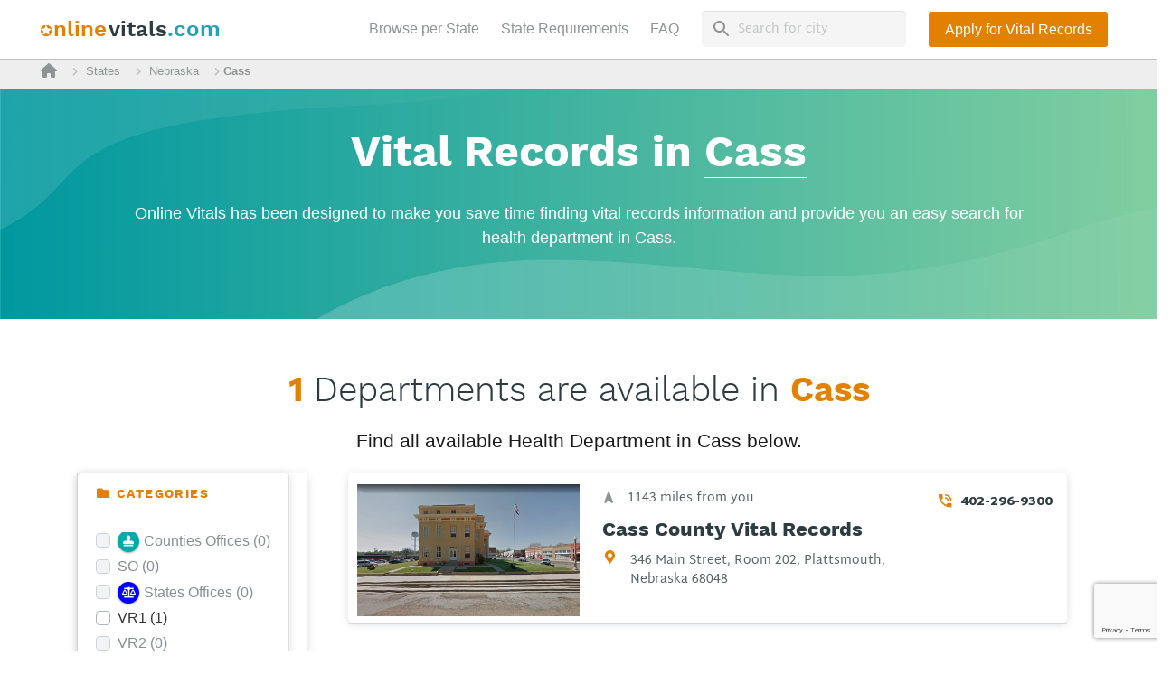

--- FILE ---
content_type: text/html; charset=UTF-8
request_url: https://onlinevitals.com/directory-directories/locations/cass-nebraska/
body_size: 35091
content:
    
    
    <!DOCTYPE HTML>
<html class="" lang="en-US">
<head>
    <meta charset="UTF-8">
    <link href="https://stackpath.bootstrapcdn.com/bootstrap/4.3.1/css/bootstrap.min.css" rel="stylesheet"
          integrity="sha384-ggOyR0iXCbMQv3Xipma34MD+dH/1fQ784/j6cY/iJTQUOhcWr7x9JvoRxT2MZw1T"
          crossorigin="anonymous"> <meta name='robots' content='index, follow, max-image-preview:large, max-snippet:-1, max-video-preview:-1' />
	<style>img:is([sizes="auto" i], [sizes^="auto," i]) { contain-intrinsic-size: 3000px 1500px }</style>
	
<!-- Google Tag Manager for WordPress by gtm4wp.com -->
<script data-cfasync="false" data-pagespeed-no-defer>
	var gtm4wp_datalayer_name = "dataLayer";
	var dataLayer = dataLayer || [];
</script>
<!-- End Google Tag Manager for WordPress by gtm4wp.com -->
	<!-- This site is optimized with the Yoast SEO Premium plugin v21.2 (Yoast SEO v26.7) - https://yoast.com/wordpress/plugins/seo/ -->
	<title>Find All Public Health Departments Located In Cass, Nebraska | Marriage, Birth &amp; Death Records</title>
	<link rel="canonical" href="https://onlinevitals.com/directory-directories/locations/cass-nebraska/" />
	<meta property="og:locale" content="en_US" />
	<meta property="og:type" content="article" />
	<meta property="og:title" content="Cass Archives" />
	<meta property="og:url" content="https://onlinevitals.com/directory-directories/locations/cass-nebraska/" />
	<meta property="og:site_name" content="Online Vitals - Vital Records Directory" />
	<meta name="twitter:card" content="summary_large_image" />
	<script type="application/ld+json" class="yoast-schema-graph">{"@context":"https://schema.org","@graph":[{"@type":"CollectionPage","@id":"https://onlinevitals.com/directory-directories/locations/cass-nebraska/","url":"https://onlinevitals.com/directory-directories/locations/cass-nebraska/","name":"Cass Archives - Online Vitals - Vital Records Directory","isPartOf":{"@id":"https://onlinevitals.com/#website"},"breadcrumb":{"@id":"https://onlinevitals.com/directory-directories/locations/cass-nebraska/#breadcrumb"},"inLanguage":"en-US"},{"@type":"BreadcrumbList","@id":"https://onlinevitals.com/directory-directories/locations/cass-nebraska/#breadcrumb","itemListElement":[{"@type":"ListItem","position":1,"name":"","item":"https://onlinevitals.com/"},{"@type":"ListItem","position":2,"name":"Directories","item":"https://onlinevitals.com/directory-directories/"},{"@type":"ListItem","position":3,"name":"Nebraska","item":"https://onlinevitals.com/directory-directories/locations/nebraska/"},{"@type":"ListItem","position":4,"name":"Cass"}]},{"@type":"WebSite","@id":"https://onlinevitals.com/#website","url":"https://onlinevitals.com/","name":"Online Vitals - Vital Records Directory","description":"Find Online Your Vital Statistics Office","potentialAction":[{"@type":"SearchAction","target":{"@type":"EntryPoint","urlTemplate":"https://onlinevitals.com/?s={search_term_string}"},"query-input":{"@type":"PropertyValueSpecification","valueRequired":true,"valueName":"search_term_string"}}],"inLanguage":"en-US"}]}</script>
	<!-- / Yoast SEO Premium plugin. -->


<link rel='dns-prefetch' href='//static.addtoany.com' />
<link rel='dns-prefetch' href='//cdnjs.cloudflare.com' />
<link rel='dns-prefetch' href='//onlinevitaldev.wpengine.com' />
<link rel="alternate" type="application/rss+xml" title="Online Vitals - Vital Records Directory &raquo; Feed" href="https://onlinevitals.com/feed/" />
<link rel="alternate" type="application/rss+xml" title="Online Vitals - Vital Records Directory &raquo; Comments Feed" href="https://onlinevitals.com/comments/feed/" />
<link rel="alternate" type="application/rss+xml" title="Online Vitals - Vital Records Directory &raquo; Cass directories - Location Feed" href="https://onlinevitals.com/directory-directories/locations/cass-nebraska/feed/" />
<meta name="description" content="Check the location of Birth, Death, Marrige records office in Cass, Nebraska. Visit Online Vitals and Find the nearest Public Health Department."><meta name="keywords" content="Death records office, Public Health Departments Cass, vital records office in Cass, Cass state death records, Nebraska"><meta name="viewport" content="width=device-width, initial-scale=1"><meta name="SKYPE_TOOLBAR" content="SKYPE_TOOLBAR_PARSER_COMPATIBLE"><meta name="theme-color" content="#3d3632"><script type="text/javascript">
/* <![CDATA[ */
window._wpemojiSettings = {"baseUrl":"https:\/\/s.w.org\/images\/core\/emoji\/16.0.1\/72x72\/","ext":".png","svgUrl":"https:\/\/s.w.org\/images\/core\/emoji\/16.0.1\/svg\/","svgExt":".svg","source":{"concatemoji":"https:\/\/onlinevitals.com\/wp-includes\/js\/wp-emoji-release.min.js?ver=6.8.3"}};
/*! This file is auto-generated */
!function(s,n){var o,i,e;function c(e){try{var t={supportTests:e,timestamp:(new Date).valueOf()};sessionStorage.setItem(o,JSON.stringify(t))}catch(e){}}function p(e,t,n){e.clearRect(0,0,e.canvas.width,e.canvas.height),e.fillText(t,0,0);var t=new Uint32Array(e.getImageData(0,0,e.canvas.width,e.canvas.height).data),a=(e.clearRect(0,0,e.canvas.width,e.canvas.height),e.fillText(n,0,0),new Uint32Array(e.getImageData(0,0,e.canvas.width,e.canvas.height).data));return t.every(function(e,t){return e===a[t]})}function u(e,t){e.clearRect(0,0,e.canvas.width,e.canvas.height),e.fillText(t,0,0);for(var n=e.getImageData(16,16,1,1),a=0;a<n.data.length;a++)if(0!==n.data[a])return!1;return!0}function f(e,t,n,a){switch(t){case"flag":return n(e,"\ud83c\udff3\ufe0f\u200d\u26a7\ufe0f","\ud83c\udff3\ufe0f\u200b\u26a7\ufe0f")?!1:!n(e,"\ud83c\udde8\ud83c\uddf6","\ud83c\udde8\u200b\ud83c\uddf6")&&!n(e,"\ud83c\udff4\udb40\udc67\udb40\udc62\udb40\udc65\udb40\udc6e\udb40\udc67\udb40\udc7f","\ud83c\udff4\u200b\udb40\udc67\u200b\udb40\udc62\u200b\udb40\udc65\u200b\udb40\udc6e\u200b\udb40\udc67\u200b\udb40\udc7f");case"emoji":return!a(e,"\ud83e\udedf")}return!1}function g(e,t,n,a){var r="undefined"!=typeof WorkerGlobalScope&&self instanceof WorkerGlobalScope?new OffscreenCanvas(300,150):s.createElement("canvas"),o=r.getContext("2d",{willReadFrequently:!0}),i=(o.textBaseline="top",o.font="600 32px Arial",{});return e.forEach(function(e){i[e]=t(o,e,n,a)}),i}function t(e){var t=s.createElement("script");t.src=e,t.defer=!0,s.head.appendChild(t)}"undefined"!=typeof Promise&&(o="wpEmojiSettingsSupports",i=["flag","emoji"],n.supports={everything:!0,everythingExceptFlag:!0},e=new Promise(function(e){s.addEventListener("DOMContentLoaded",e,{once:!0})}),new Promise(function(t){var n=function(){try{var e=JSON.parse(sessionStorage.getItem(o));if("object"==typeof e&&"number"==typeof e.timestamp&&(new Date).valueOf()<e.timestamp+604800&&"object"==typeof e.supportTests)return e.supportTests}catch(e){}return null}();if(!n){if("undefined"!=typeof Worker&&"undefined"!=typeof OffscreenCanvas&&"undefined"!=typeof URL&&URL.createObjectURL&&"undefined"!=typeof Blob)try{var e="postMessage("+g.toString()+"("+[JSON.stringify(i),f.toString(),p.toString(),u.toString()].join(",")+"));",a=new Blob([e],{type:"text/javascript"}),r=new Worker(URL.createObjectURL(a),{name:"wpTestEmojiSupports"});return void(r.onmessage=function(e){c(n=e.data),r.terminate(),t(n)})}catch(e){}c(n=g(i,f,p,u))}t(n)}).then(function(e){for(var t in e)n.supports[t]=e[t],n.supports.everything=n.supports.everything&&n.supports[t],"flag"!==t&&(n.supports.everythingExceptFlag=n.supports.everythingExceptFlag&&n.supports[t]);n.supports.everythingExceptFlag=n.supports.everythingExceptFlag&&!n.supports.flag,n.DOMReady=!1,n.readyCallback=function(){n.DOMReady=!0}}).then(function(){return e}).then(function(){var e;n.supports.everything||(n.readyCallback(),(e=n.source||{}).concatemoji?t(e.concatemoji):e.wpemoji&&e.twemoji&&(t(e.twemoji),t(e.wpemoji)))}))}((window,document),window._wpemojiSettings);
/* ]]> */
</script>
<link rel='stylesheet' id='leaflet-css' href='https://onlinevitals.com/wp-content/plugins/directories-pro/assets/vendor/css/leaflet.min.css?ver=1.3.100' type='text/css' media='all' />
<link rel='stylesheet' id='drts-location-leaflet-css' href='https://onlinevitals.com/wp-content/plugins/directories-pro/assets/css/location-leaflet.min.css?ver=1.3.100' type='text/css' media='all' />
<link rel='stylesheet' id='leaflet.markercluster-css' href='https://onlinevitals.com/wp-content/plugins/directories-pro/assets/vendor/css/MarkerCluster.min.css?ver=1.3.100' type='text/css' media='all' />
<link rel='stylesheet' id='leaflet.markercluster.default-css' href='https://onlinevitals.com/wp-content/plugins/directories-pro/assets/vendor/css/MarkerCluster.Default.min.css?ver=1.3.100' type='text/css' media='all' />
<link rel='stylesheet' id='ion-range-slider-css' href='https://onlinevitals.com/wp-content/plugins/directories/assets/vendor/css/ion.rangeSlider.min.css?ver=1.3.100' type='text/css' media='all' />
<link rel='stylesheet' id='ion-range-slider-skin-flat-css' href='https://onlinevitals.com/wp-content/plugins/directories/assets/vendor/css/ion.rangeSlider.skinFlat.min.css?ver=1.3.100' type='text/css' media='all' />
<link rel='stylesheet' id='drts-fontawesome-css' href='https://onlinevitals.com/wp-content/plugins/directories/assets/vendor/css/fontawesome.min.css?ver=1.3.100' type='text/css' media='all' />
<link rel='stylesheet' id='drts-system-fontawesome-css' href='https://onlinevitals.com/wp-content/plugins/directories/assets/css/system-fontawesome.min.css?ver=1.3.100' type='text/css' media='all' />
<link rel='stylesheet' id='drts-bootstrap-css' href='https://onlinevitals.com/wp-content/plugins/directories/assets/css/bootstrap-main.min.css?ver=1.3.100' type='text/css' media='all' />
<link rel='stylesheet' id='drts-css' href='https://onlinevitals.com/wp-content/plugins/directories/assets/css/main.min.css?ver=1.3.100' type='text/css' media='all' />
<style id='drts-inline-css' type='text/css'>
.drts-display--detailed .location-photo,
.drts-display--detailed .location-description,
.drts-display--detailed .location-child-terms {
  margin-bottom: 1em;
}
.drts-display--summary .directory-listing-main {
  padding: 0.8em 1em;
}
.drts-display--summary .directory-listing-title {
  font-size: 1.2em;
}
.drts-display--summary .directory-listing-labels {
  position: absolute;
  top: 5px;
  left: 10px;
}
.drts-display--summary .directory-listing-buttons {
  position: absolute;
  bottom: 0;
  width: 100%;
}
.drts-display--summary .directory-listing-info,
.drts-display--summary .directory-listing-contact-info {
  font-size: 0.9em; 
  margin: 0.5em 0 0;
}
</style>
<link rel='stylesheet' id='directories-frontend-css' href='https://onlinevitals.com/wp-content/plugins/directories-frontend/assets/css/main.min.css?ver=1.3.100' type='text/css' media='all' />
<link rel='stylesheet' id='directories-payments-css' href='https://onlinevitals.com/wp-content/plugins/directories-payments/assets/css/main.min.css?ver=1.3.100' type='text/css' media='all' />
<link rel='stylesheet' id='directories-pro-css' href='https://onlinevitals.com/wp-content/plugins/directories-pro/assets/css/main.min.css?ver=1.3.100' type='text/css' media='all' />
<style id='wp-emoji-styles-inline-css' type='text/css'>

	img.wp-smiley, img.emoji {
		display: inline !important;
		border: none !important;
		box-shadow: none !important;
		height: 1em !important;
		width: 1em !important;
		margin: 0 0.07em !important;
		vertical-align: -0.1em !important;
		background: none !important;
		padding: 0 !important;
	}
</style>
<link rel='stylesheet' id='wp-block-library-css' href='https://onlinevitals.com/wp-includes/css/dist/block-library/style.min.css?ver=6.8.3' type='text/css' media='all' />
<style id='classic-theme-styles-inline-css' type='text/css'>
/*! This file is auto-generated */
.wp-block-button__link{color:#fff;background-color:#32373c;border-radius:9999px;box-shadow:none;text-decoration:none;padding:calc(.667em + 2px) calc(1.333em + 2px);font-size:1.125em}.wp-block-file__button{background:#32373c;color:#fff;text-decoration:none}
</style>
<style id='global-styles-inline-css' type='text/css'>
:root{--wp--preset--aspect-ratio--square: 1;--wp--preset--aspect-ratio--4-3: 4/3;--wp--preset--aspect-ratio--3-4: 3/4;--wp--preset--aspect-ratio--3-2: 3/2;--wp--preset--aspect-ratio--2-3: 2/3;--wp--preset--aspect-ratio--16-9: 16/9;--wp--preset--aspect-ratio--9-16: 9/16;--wp--preset--color--black: #000000;--wp--preset--color--cyan-bluish-gray: #abb8c3;--wp--preset--color--white: #ffffff;--wp--preset--color--pale-pink: #f78da7;--wp--preset--color--vivid-red: #cf2e2e;--wp--preset--color--luminous-vivid-orange: #ff6900;--wp--preset--color--luminous-vivid-amber: #fcb900;--wp--preset--color--light-green-cyan: #7bdcb5;--wp--preset--color--vivid-green-cyan: #00d084;--wp--preset--color--pale-cyan-blue: #8ed1fc;--wp--preset--color--vivid-cyan-blue: #0693e3;--wp--preset--color--vivid-purple: #9b51e0;--wp--preset--gradient--vivid-cyan-blue-to-vivid-purple: linear-gradient(135deg,rgba(6,147,227,1) 0%,rgb(155,81,224) 100%);--wp--preset--gradient--light-green-cyan-to-vivid-green-cyan: linear-gradient(135deg,rgb(122,220,180) 0%,rgb(0,208,130) 100%);--wp--preset--gradient--luminous-vivid-amber-to-luminous-vivid-orange: linear-gradient(135deg,rgba(252,185,0,1) 0%,rgba(255,105,0,1) 100%);--wp--preset--gradient--luminous-vivid-orange-to-vivid-red: linear-gradient(135deg,rgba(255,105,0,1) 0%,rgb(207,46,46) 100%);--wp--preset--gradient--very-light-gray-to-cyan-bluish-gray: linear-gradient(135deg,rgb(238,238,238) 0%,rgb(169,184,195) 100%);--wp--preset--gradient--cool-to-warm-spectrum: linear-gradient(135deg,rgb(74,234,220) 0%,rgb(151,120,209) 20%,rgb(207,42,186) 40%,rgb(238,44,130) 60%,rgb(251,105,98) 80%,rgb(254,248,76) 100%);--wp--preset--gradient--blush-light-purple: linear-gradient(135deg,rgb(255,206,236) 0%,rgb(152,150,240) 100%);--wp--preset--gradient--blush-bordeaux: linear-gradient(135deg,rgb(254,205,165) 0%,rgb(254,45,45) 50%,rgb(107,0,62) 100%);--wp--preset--gradient--luminous-dusk: linear-gradient(135deg,rgb(255,203,112) 0%,rgb(199,81,192) 50%,rgb(65,88,208) 100%);--wp--preset--gradient--pale-ocean: linear-gradient(135deg,rgb(255,245,203) 0%,rgb(182,227,212) 50%,rgb(51,167,181) 100%);--wp--preset--gradient--electric-grass: linear-gradient(135deg,rgb(202,248,128) 0%,rgb(113,206,126) 100%);--wp--preset--gradient--midnight: linear-gradient(135deg,rgb(2,3,129) 0%,rgb(40,116,252) 100%);--wp--preset--font-size--small: 13px;--wp--preset--font-size--medium: 20px;--wp--preset--font-size--large: 36px;--wp--preset--font-size--x-large: 42px;--wp--preset--spacing--20: 0.44rem;--wp--preset--spacing--30: 0.67rem;--wp--preset--spacing--40: 1rem;--wp--preset--spacing--50: 1.5rem;--wp--preset--spacing--60: 2.25rem;--wp--preset--spacing--70: 3.38rem;--wp--preset--spacing--80: 5.06rem;--wp--preset--shadow--natural: 6px 6px 9px rgba(0, 0, 0, 0.2);--wp--preset--shadow--deep: 12px 12px 50px rgba(0, 0, 0, 0.4);--wp--preset--shadow--sharp: 6px 6px 0px rgba(0, 0, 0, 0.2);--wp--preset--shadow--outlined: 6px 6px 0px -3px rgba(255, 255, 255, 1), 6px 6px rgba(0, 0, 0, 1);--wp--preset--shadow--crisp: 6px 6px 0px rgba(0, 0, 0, 1);}:where(.is-layout-flex){gap: 0.5em;}:where(.is-layout-grid){gap: 0.5em;}body .is-layout-flex{display: flex;}.is-layout-flex{flex-wrap: wrap;align-items: center;}.is-layout-flex > :is(*, div){margin: 0;}body .is-layout-grid{display: grid;}.is-layout-grid > :is(*, div){margin: 0;}:where(.wp-block-columns.is-layout-flex){gap: 2em;}:where(.wp-block-columns.is-layout-grid){gap: 2em;}:where(.wp-block-post-template.is-layout-flex){gap: 1.25em;}:where(.wp-block-post-template.is-layout-grid){gap: 1.25em;}.has-black-color{color: var(--wp--preset--color--black) !important;}.has-cyan-bluish-gray-color{color: var(--wp--preset--color--cyan-bluish-gray) !important;}.has-white-color{color: var(--wp--preset--color--white) !important;}.has-pale-pink-color{color: var(--wp--preset--color--pale-pink) !important;}.has-vivid-red-color{color: var(--wp--preset--color--vivid-red) !important;}.has-luminous-vivid-orange-color{color: var(--wp--preset--color--luminous-vivid-orange) !important;}.has-luminous-vivid-amber-color{color: var(--wp--preset--color--luminous-vivid-amber) !important;}.has-light-green-cyan-color{color: var(--wp--preset--color--light-green-cyan) !important;}.has-vivid-green-cyan-color{color: var(--wp--preset--color--vivid-green-cyan) !important;}.has-pale-cyan-blue-color{color: var(--wp--preset--color--pale-cyan-blue) !important;}.has-vivid-cyan-blue-color{color: var(--wp--preset--color--vivid-cyan-blue) !important;}.has-vivid-purple-color{color: var(--wp--preset--color--vivid-purple) !important;}.has-black-background-color{background-color: var(--wp--preset--color--black) !important;}.has-cyan-bluish-gray-background-color{background-color: var(--wp--preset--color--cyan-bluish-gray) !important;}.has-white-background-color{background-color: var(--wp--preset--color--white) !important;}.has-pale-pink-background-color{background-color: var(--wp--preset--color--pale-pink) !important;}.has-vivid-red-background-color{background-color: var(--wp--preset--color--vivid-red) !important;}.has-luminous-vivid-orange-background-color{background-color: var(--wp--preset--color--luminous-vivid-orange) !important;}.has-luminous-vivid-amber-background-color{background-color: var(--wp--preset--color--luminous-vivid-amber) !important;}.has-light-green-cyan-background-color{background-color: var(--wp--preset--color--light-green-cyan) !important;}.has-vivid-green-cyan-background-color{background-color: var(--wp--preset--color--vivid-green-cyan) !important;}.has-pale-cyan-blue-background-color{background-color: var(--wp--preset--color--pale-cyan-blue) !important;}.has-vivid-cyan-blue-background-color{background-color: var(--wp--preset--color--vivid-cyan-blue) !important;}.has-vivid-purple-background-color{background-color: var(--wp--preset--color--vivid-purple) !important;}.has-black-border-color{border-color: var(--wp--preset--color--black) !important;}.has-cyan-bluish-gray-border-color{border-color: var(--wp--preset--color--cyan-bluish-gray) !important;}.has-white-border-color{border-color: var(--wp--preset--color--white) !important;}.has-pale-pink-border-color{border-color: var(--wp--preset--color--pale-pink) !important;}.has-vivid-red-border-color{border-color: var(--wp--preset--color--vivid-red) !important;}.has-luminous-vivid-orange-border-color{border-color: var(--wp--preset--color--luminous-vivid-orange) !important;}.has-luminous-vivid-amber-border-color{border-color: var(--wp--preset--color--luminous-vivid-amber) !important;}.has-light-green-cyan-border-color{border-color: var(--wp--preset--color--light-green-cyan) !important;}.has-vivid-green-cyan-border-color{border-color: var(--wp--preset--color--vivid-green-cyan) !important;}.has-pale-cyan-blue-border-color{border-color: var(--wp--preset--color--pale-cyan-blue) !important;}.has-vivid-cyan-blue-border-color{border-color: var(--wp--preset--color--vivid-cyan-blue) !important;}.has-vivid-purple-border-color{border-color: var(--wp--preset--color--vivid-purple) !important;}.has-vivid-cyan-blue-to-vivid-purple-gradient-background{background: var(--wp--preset--gradient--vivid-cyan-blue-to-vivid-purple) !important;}.has-light-green-cyan-to-vivid-green-cyan-gradient-background{background: var(--wp--preset--gradient--light-green-cyan-to-vivid-green-cyan) !important;}.has-luminous-vivid-amber-to-luminous-vivid-orange-gradient-background{background: var(--wp--preset--gradient--luminous-vivid-amber-to-luminous-vivid-orange) !important;}.has-luminous-vivid-orange-to-vivid-red-gradient-background{background: var(--wp--preset--gradient--luminous-vivid-orange-to-vivid-red) !important;}.has-very-light-gray-to-cyan-bluish-gray-gradient-background{background: var(--wp--preset--gradient--very-light-gray-to-cyan-bluish-gray) !important;}.has-cool-to-warm-spectrum-gradient-background{background: var(--wp--preset--gradient--cool-to-warm-spectrum) !important;}.has-blush-light-purple-gradient-background{background: var(--wp--preset--gradient--blush-light-purple) !important;}.has-blush-bordeaux-gradient-background{background: var(--wp--preset--gradient--blush-bordeaux) !important;}.has-luminous-dusk-gradient-background{background: var(--wp--preset--gradient--luminous-dusk) !important;}.has-pale-ocean-gradient-background{background: var(--wp--preset--gradient--pale-ocean) !important;}.has-electric-grass-gradient-background{background: var(--wp--preset--gradient--electric-grass) !important;}.has-midnight-gradient-background{background: var(--wp--preset--gradient--midnight) !important;}.has-small-font-size{font-size: var(--wp--preset--font-size--small) !important;}.has-medium-font-size{font-size: var(--wp--preset--font-size--medium) !important;}.has-large-font-size{font-size: var(--wp--preset--font-size--large) !important;}.has-x-large-font-size{font-size: var(--wp--preset--font-size--x-large) !important;}
:where(.wp-block-post-template.is-layout-flex){gap: 1.25em;}:where(.wp-block-post-template.is-layout-grid){gap: 1.25em;}
:where(.wp-block-columns.is-layout-flex){gap: 2em;}:where(.wp-block-columns.is-layout-grid){gap: 2em;}
:root :where(.wp-block-pullquote){font-size: 1.5em;line-height: 1.6;}
</style>
<link rel='stylesheet' id='contact-form-7-css' href='https://onlinevitals.com/wp-content/plugins/contact-form-7/includes/css/styles.css?ver=6.1.4' type='text/css' media='all' />
<link rel='stylesheet' id='my_awesome-css' href='https://onlinevitals.com/wp-content/themes/Impreza-child/css/all.css?ver=6.8.3' type='text/css' media='screen' />
<!--[if lt IE 9]>
<link rel='stylesheet' id='vc_lte_ie9-css' href='https://onlinevitals.com/wp-content/plugins/js_composer/assets/css/vc_lte_ie9.min.css?ver=6.0.5' type='text/css' media='screen' />
<![endif]-->
<link rel='stylesheet' id='us-style-css' href='https://onlinevitals.com/wp-content/themes/Impreza/css/style.min.css?ver=4.19' type='text/css' media='all' />
<link rel='stylesheet' id='us-responsive-css' href='https://onlinevitals.com/wp-content/themes/Impreza/common/css/responsive.min.css?ver=4.19' type='text/css' media='all' />
<link rel='stylesheet' id='theme-style-css' href='https://onlinevitals.com/wp-content/themes/Impreza-child/style.css?ver=4.19' type='text/css' media='all' />
<link rel='stylesheet' id='addtoany-css' href='https://onlinevitals.com/wp-content/plugins/add-to-any/addtoany.min.css?ver=1.16' type='text/css' media='all' />
<script type="text/javascript" src="https://onlinevitals.com/wp-includes/js/jquery/jquery.min.js?ver=3.7.1" id="jquery-core-js"></script>
<script type="text/javascript" src="https://onlinevitals.com/wp-content/plugins/directories/assets/vendor/js/popper.min.js?ver=1.3.100" id="drts-popper-js"></script>
<script type="text/javascript" src="https://onlinevitals.com/wp-content/plugins/directories/assets/vendor/js/cq-prolyfill.min.js?ver=1.3.100" id="cq-polyfill-js"></script>
<script type="text/javascript" id="addtoany-core-js-before">
/* <![CDATA[ */
window.a2a_config=window.a2a_config||{};a2a_config.callbacks=[];a2a_config.overlays=[];a2a_config.templates={};
/* ]]> */
</script>
<script type="text/javascript" defer src="https://static.addtoany.com/menu/page.js" id="addtoany-core-js"></script>
<script type="text/javascript" defer src="https://onlinevitals.com/wp-content/plugins/add-to-any/addtoany.min.js?ver=1.1" id="addtoany-jquery-js"></script>
<link rel="https://api.w.org/" href="https://onlinevitals.com/wp-json/" /><link rel="EditURI" type="application/rsd+xml" title="RSD" href="https://onlinevitals.com/xmlrpc.php?rsd" />

<!-- Google Tag Manager for WordPress by gtm4wp.com -->
<!-- GTM Container placement set to automatic -->
<script data-cfasync="false" data-pagespeed-no-defer>
	var dataLayer_content = {"pagePostType":"page","pagePostType2":"tax-page","pageCategory":[]};
	dataLayer.push( dataLayer_content );
</script>
<script data-cfasync="false" data-pagespeed-no-defer>
(function(w,d,s,l,i){w[l]=w[l]||[];w[l].push({'gtm.start':
new Date().getTime(),event:'gtm.js'});var f=d.getElementsByTagName(s)[0],
j=d.createElement(s),dl=l!='dataLayer'?'&l='+l:'';j.async=true;j.src=
'//www.googletagmanager.com/gtm.js?id='+i+dl;f.parentNode.insertBefore(j,f);
})(window,document,'script','dataLayer','GTM-NP85MLX');
</script>
<!-- End Google Tag Manager for WordPress by gtm4wp.com --><div id="from_my_function"></div>	<script>
		if (!/Android|webOS|iPhone|iPad|iPod|BlackBerry|IEMobile|Opera Mini/i.test(navigator.userAgent)) {
			var root = document.getElementsByTagName('html')[0]
			root.className += " no-touch";
		}
	</script>
	<style type="text/css">.recentcomments a{display:inline !important;padding:0 !important;margin:0 !important;}</style><meta name="generator" content="Powered by WPBakery Page Builder - drag and drop page builder for WordPress."/>
<link rel="icon" href="https://onlinevitals.com/wp-content/uploads/2019/03/cropped-Group-32x32.png" sizes="32x32" />
<link rel="icon" href="https://onlinevitals.com/wp-content/uploads/2019/03/cropped-Group-192x192.png" sizes="192x192" />
<link rel="apple-touch-icon" href="https://onlinevitals.com/wp-content/uploads/2019/03/cropped-Group-180x180.png" />
<meta name="msapplication-TileImage" content="https://onlinevitals.com/wp-content/uploads/2019/03/cropped-Group-270x270.png" />
		<style type="text/css" id="wp-custom-css">
			span.drts-location-address.drts-map-marker-trigger {
    opacity: 0.8;
}
header#page-header {
    display: none;
}
.drts-display-element.drts-display-element-html-1.zip_list_ofice {
    margin-top: 55px;

}
img.icon-home {
    width: 18px;
    height: 18px;
    position: relative;
    bottom: 2px;
   
}
div.breadcrumbs  .fa-home:before {
    font-size: 18px;
    position: relative;
    top: 1px;
}


div.breadcrumbs {
    position: relative;
    top: 60px;
    z-index: 101;
    min-height: 38px;
    background: #EEEEEE;
}
p#breadcrumbs {
    line-height: 38px;
    color: #8E9495;
	 font-size: 13px;
	max-width: 1200px;
    margin: auto;

}
p#breadcrumbs  .fa-chevron-right:before {
    color: #8e949582;
    font-size: 10px;
}


p#breadcrumbs a{
    color:#8E9495;
    font-size: 13px;
		padding-left: 5px;
		padding-right: 13px;

}
strong.breadcrumb_last {
    padding-left: 5px;
	 color:#24A2B3;
}

@media only screen and (max-width: 765px){
	.drts-display-element.drts-display-element-button-3.drts-display-element-inlineable {
    display: none;
}
	.single-directories_dir_ltg header.header {

}
	.single-directories_dir_ltg	.l-canvas.type_wide {
    margin-top: -20px;
}
	main.l-main.page_54715res {
    margin-top: 40px;
}
.archive.tax-directories_loc_loc article,.archive.tax-directories_loc_loc aside, .archive.tax-directories_loc_loc figcaption,.archive.tax-directories_loc_loc figure, footer,.archive.tax-directories_loc_loc main.archive.tax-directories_loc_loc nav,.archive.tax-directories_loc_loc section {
       overflow-y: scroll;
}
p#breadcrumbs {
    padding-left: 5px;
}
div.breadcrumbs {
    top: 56px;
    margin-top: -6px;
}
	strong.breadcrumb_last {
    padding-left: 0px;
    font-size: 10px;
}
	p#breadcrumbs a {
    font-size: 10px;
    padding-left: 0px;
    padding-right: 0px;
}
}


.p_list a.active, .p_list a:active,.p_list  a:visited, .p_list a:focus {
    color:#7049ba;
    text-decoration: none;
}
.p_list  a:visited {
    color:#2d3c41;
    text-decoration: none;
}

.page-id-54715 section.l-section.pad-zero .wp-block-columns a {
    color: #e95095 !important;
}

@media only screen and (min-width: 700px){
	

.footer-link ul.list-ul {column-count: 3;}
}

header.header .header_button a.w-btn.us-btn-style_1 {
    border-radius: 3px!important;
	  height:39.19px;
		line-height:12px!important;
}
  header.header  .header_button a.w-btn.us-btn-style_1:hover  {
			 border-radius: 3px;
      border: 1px solid #e28000;
      background: white;
      height:39.19px;
			line-height:10px!important;
    }
     .header_button a.w-btn.us-btn-style_1:hover span {
      color:#e28000;
      height:100%;
      
    }
   
@media (min-width: 1079px){
.navbar-expand-md.navbar-white.fixed-top.bg-white
	.container {
    max-width: 1220px!important;

}
	
	ul.navbar-nav.ml-auto.exo-menu li {
    margin: 0 0 0rem;
		margin-right: 8px;
}
	.navbar-nav.ml-auto {
    margin-right: 9px;
}
	.form-inline.my-2.my-lg-0.search_large {
 margin-right: 25px;
}
	.fixed-top {

}
}
@media (min-width: 1079px) and (max-width: 1200px){
	.navbar-brand {

  margin-right: 0;

}
	.navbar-nav.ml-auto {
  margin-right: 0;
  text-align: left;
}
}

.header_button a.w-btn.us-btn-style_1 span.w-btn-label:after {
display:none;
}
time.w-post-elm.post_date.entry-date.published {
    display: none;
}
.w-post-elm.post_author.color_link_inherit.vcard.author {
	display: none;
}

section.l-section.wpb_row.height_medium.text_faq_block .wpb_wrapper h3,section.l-section.wpb_row.height_medium.text_faq_block .wpb_wrapper h2 {
	    font-size: 1.7rem;
    padding-bottom: 20px;
    margin-bottom: 20px;
    border-bottom: 1px solid #c0c0c054;
}
section.l-section.wpb_row.height_medium.text_faq_block  .w-iconbox-text h3 a{color:black;}

section.l-section.wpb_row.height_medium.text_faq_block  .w-iconbox-text h3{
         padding-top: 10px;
       border-bottom: unset;
         padding-bottom: 0px;
}

section.l-section.wpb_row.height_medium.text_faq_block .w-iconbox.iconpos_left.style_default.color_primary.align_left.no_title.icontype_img {
    padding-bottom: 20px;
      border-bottom: 1px solid #c0c0c054;
}

.w-iconbox.iconpos_left.style_default.color_primary.align_left.no_title.icontype_img  .w-iconbox-icon {
    vertical-align: bottom;
    display: flex;
}
a.w-btn.us-btn-style_1 span.w-btn-label:after {  
    font-family: fontawesome;
    font-weight: 900;  
    content: "\f061";
    margin-left:10px
}
.page-id-54752  .g-cols.vc_row.type_default.valign_middle.gap-10 h2{
	font-family: roboto,sans-serif;
    font-weight: 700;
    font-size: 2.2rem;
    line-height: 1.2;
    letter-spacing: 0;
    margin-bottom: 1.5rem;
}
.check_list ul {
    list-style-type: none;
    color: #fff;
    font-weight: 700;
    font-size: 1.3rem;
    line-height: 2.2rem;
	    margin-left: 2.5rem;
}
.us_custom_4a8cd36a {
    background: #6794ac!important;
}
.check_list ul li:before {
    font-family: fontawesome;
    font-weight: 900;
    content: "\f00c";
    margin-right: 1rem;
    color: #fff;
}
.page-id-54752   .wpb_text_column h2,.page-id-54752   .wpb_text_column h3 {
    color: #074460;
}
.page-id-54752 h2 {
    font-family: roboto,sans-serif;
    font-weight: 700;
    font-size: 1.7rem;
    line-height: 1.2;
    letter-spacing: 0;
    margin-bottom: .5rem;
}
.us_custom_22325b55 p, ul, ol, dl, address, pre, table, blockquote, fieldset {
    margin: 0 0 1.5rem;
}
.page-id-54752  .us_custom_4a8cd36a  a.w-btn.us-btn-style_1{
      font-family: roboto,sans-serif;
    font-size: 16px!important;
    line-height: 1.2!important;
    font-weight: 500;
    font-style: normal;
    text-transform: none;
    letter-spacing: 0;
    border-radius: 0;
    padding: .8em 1.8em;
    background: #fff;
    border-color: transparent;
    color: #074460!important;
    box-shadow: 0 0 0 rgb(0 0 0 / 20%)
}



.page-id-54752 .us_custom_4a8cd36a  .us_custom_8bd6051d.check_list {
        margin-bottom: 1.5rem!important;

}
.page-id-54752    .wpb_wrapper h3.highlight_primary {
    color: #e28000;
        font-family: roboto,sans-serif;
    font-weight: 700;
    font-size: 1.7rem;
    line-height: 1.2;
    letter-spacing: 0;
    margin-bottom: 1.5rem;
}

.page-id-54752   .highlight_primary {
    color: #e28000;
}
.us_custom_22325b55 p {
    color: #074460!important;
    font-size: 1.4rem!important;
    line-height: 2rem!important;
}

.page-id-54752 .wpb_wrapper p {
    font-family: roboto,sans-serif;
    font-weight: 400;
    font-size: 16px;
    line-height: 24px;
    color: #777d8e;
}

.page-id-54752 a.w-btn.us-btn-style_1 {
    font-family: roboto,sans-serif;
    font-size: 20px!important;
    line-height: 1.2!important;
    font-weight: 500;
    font-style: normal;
    text-transform: none;
    letter-spacing: 0;
    border-radius: 0;
    padding: .8em 1.8em;
    background: #e28000;
    border-color: transparent;
    color: #fff!important;
    box-shadow: 0 0 0 rgb(0 0 0 / 20%);
}

.page-id-54752 .wpb_text_column.us_custom_79a3536a p  {
    color: #074460!important;
    text-align: center!important;
    font-size: 2rem!important;
    margin:auto;
    text-align:center!important;
}
	 .page-id-54752  .vc_column-inner.vc_custom_1637456619238  a , .page-id-54752  .vc_column-inner.vc_custom_1637456286551  a,.page-id-54752  .vc_column-inner.vc_custom_1637455614052  a,.page-id-54752  .vc_column-inner.vc_custom_1637455682611  a {
    font-size: 14px!important;
}

	 .page-id-54752 section.l-section.wpb_row.height_medium.color_custom.us_custom_223  a.w-btn.us-btn-style_1  {
	 	
      font-size: 14px!important;
}

	 .page-id-54752  section.l-section.wpb_row.height_medium.color_custom h2{
    font-size: 1.6em;
}

	 .page-id-54752 .g-cols.type_default>div>.vc_column-inner {
    padding-left: 1.3rem;
    padding-right: 1.3rem;
}
.us_custom_22325b55 {
    color: #074460!important;
    font-size: 1.4rem!important;
    line-height: 2rem!important;
}
@media (max-width: 767px){
	

	 .page-id-54752 .g-cols.reversed {
    flex-direction: column;
}
.vc_col-sm-4.wpb_column.vc_column_container.us_custom_4a8cd36a {
    padding-bottom: 20px;
}
.check_list ul {
    margin-top: 20px;
}
	.page-id-54752 h2 {
    font-size: 2rem;

}
	.page-id-54752 .wpb_wrapper p {
    font-family: roboto,sans-serif;
    font-weight: 400;
    font-size: 14px;
    line-height: 24px;
    color: #777d8e;
}
	.page-id-54752 .g-cols.vc_row.type_default.valign_middle.gap-10 h2 {
    font-family: roboto,sans-serif;
    font-weight: 700;
    font-size: 25px;
    line-height: 1.2;
    letter-spacing: 0;
    margin-bottom: 1.5rem;
}.wpb_text_column.us_custom_8b60141a {

    font-size: 16px;

}
	html {
    font-size: 14px!important;
    line-height: 20px;
}
		.page-id-54752 .g-cols>div:not([class*=vc_col-xs-]) {
    width: 100%;
    margin: 0 0 1.5rem;
}
}



#home_row_sertificate .banner-div.link-banner {
    background-color: #E28000;
}
div#home_row_sertificate {
    margin-top: 20px;
}
div#home_row_sertificate .baners_office .banner-btn {
    padding-bottom: 32px;
}


.wpb_text_column.why-choose {
    margin-bottom: 30px!important;
}
.wpb_text_column.why-choose {
    max-width: 600px;
}
.wpb_text_column.list-choose .wpb_wrapper p {
    max-width: 549px;
}
.why-choose-to-use>.l-section-h {
    padding-bottom: 5rem;
}

.drts-display-element.drts-display-element-entity_field_field_vital_record-1.office-description p a {
    color: #e28000;
    text-decoration: underline;
}


.p_list a {
	opacity: 1 !important;
}

.rating_office .drts-user.drts-user-anonymous {
	margin-top: 0px !important;
}

.drts-gutter-none {
    align-items: flex-start!important;
}

.modal {
  position: fixed;
  top: 0;
  left: 0;
  width: 100%;
  height: 100%;
  background-color: rgba(0, 0, 0, 0.5);
  display: flex;
  justify-content: center;
  align-items: center;
}

.modal img {
    width: 100%;
    height: 100%;
    object-fit: contain;
    max-width: 660px;
}

.rating_office .drts-user.drts-user-anonymous {
	margin-top: 0px !important;
}

.drts-view-post-entities .drts-display-default-summary:hover, .drts-view-user-entities .drts-display-default-summary:hover{
border: none!important;
}

.drts-col-3 {
    -ms-flex: 0 0 100%!important;
    flex: 0 0 100%!important;
    max-width: 100%!important;
}

.drts-slider-carousel .slick-slide {
    height: auto!important;
}

.slick-list {
padding: 0px!important;
}

@media (max-width: 607px){
.slick-list.draggable {
    max-height: none!important;
}
#drts-platform-render-64c18e4d7db8c-1-slider-carousel{
	padding-top: 20px!important;
}	
	#date_post {
		border: none!important;
    padding-bottom: 0px!important;
    margin-bottom: 0px!important;
}
}

.drts-slider-carousel .slick-track {
    display: flex!important;
    align-items: center!important;
}

.drts-view-post-entities .drts-display-default-summary {
    margin-bottom: 0px!important;
}

.drts-view-post-entities .drts-display-default-summary {
    margin: 0px!important;
}

.drts-view-post-entities .drts-display-default-summary {
    margin: 0px!important;
}

.drts-slider-carousel .slick-initialized .slick-slide {
    display: flex!important;
    justify-content: center!important;
}

.drts-view-post-entities .drts-display-default-summary {
	border: none;
}

body > div.l-canvas.type_wide > section > div {
	max-width: 1140px!important;
}

.nearest-offices-block {
	margin-top: 15px;
}

@media (max-width: 768px) {
.first-section-text-description-bg-image {
		border-color: rgba(210,217,219,.5);
}
}

@media (max-width: 768px) {
.certificate-block-1 {
    bottom: -185px;
}
}

/* used on the listing of state pages by
 * the JCI plugin to be avaialable to hide / 
 * display contents according to boolean value 
 * 
 * ie: isRushAvailable ==> display rushProcessingTimes
 * 
 * */
.true {
	display:block;
}
.false {
	display:none;
}

.other-county-offices {
	background-color: #F3F3F3;
}

#county-section {
  text-align: left;
	margin-bottom: 100px;
}

.county {
	max-width: 950px;
}

.county button {
	margin-top: 15px;
  font-weight: 600;
}

.county-list ul {
	display: grid;
	grid-template-columns: 1fr 1fr 1fr;
}

.county-list ul {
    margin-top: 0px;
}

.county-list a {
    color: #e28000;
    text-decoration: underline;
    font-weight: 400;
    font-stretch: normal;
    font-style: normal;
/* 		line-height: 30px; */
}

.county-list a:hover {
    color: #e28000!important;
}

.county-list li::marker {
    color: #2d3c41; 
}

.county-title h2 {
    font-weight: 700;
    font-stretch: normal;
    font-style: normal;
    letter-spacing: normal;
    color: #2d3c41; 
    margin-bottom: 15px;
    margin-top: 0px;
}

.box {
  margin: 8px!important;
  background-color: orange;
}

.hidden {
  display: none;
}

div.drts-display-element.drts-display-element-button-3.drts-display-element-inlineable {
	display: none;
}

.valign_top .vc_column_container .wpb_text_column a {
	color: #e28000;
}

@media (max-width: 990px) {
	.county-list ul {
  grid-template-columns: 1fr;
	text-align: center;
 }
	.county-title h2 {
		text-align: center;
	}
	.county {
		text-align: center;
	}
}

.l-canvas



.drts-display-element-entity_field_field_office_hours_note-1 .drts-entity-field-label-type-custom {
		margin-top: 25px;
		margin-bottom: 3px;
		font-family: 'MartelSans';
    font-weight: 700;
    font-stretch: normal;
    font-style: normal;
    line-height: 1.67;
    letter-spacing: 0px;
    text-align: left;
    color: #2d3c41;
}
/* .drts-display-element-entity_field_field_office_hours_note-1 .drts-entity-field-value {
		font-family: 'MartelSans';
} */

div.drts-display-element.drts-display-element-entity_field_field_social_accounts-3.drts-display-element-inlineable {
	display: none;
}

.drts-bs-list-group-item.drts-bs-px-0.drts-bs-border-0:before {
	display: none;
}

.drts-entity-field-value .drts-display-element-entity_field_field_website-1 {
	font-family: 'MartelSans';
    font-size: 18px;
    font-weight: normal;
    font-stretch: normal;
    font-style: normal;
    line-height: 2.17;
    letter-spacing: normal;
    text-align: left;
    color: #e28000!important;
    text-decoration: underline;
    padding-left: 10px;
    padding-top: 5px;
    opacity: 0.8;
}

.drts-entity-field-value .drts-display-element-entity_field_field_website-1 a{
    color: #e28000;
    text-decoration: underline;
}

.fa-link {
	 margin-top: 13px!important;
}

div#add_block .drts-display-element-inlineable {
	visibility: hidden;
}

.apply-now-office {
	visibility: visible!important;
}

.detaled_office_head {
	margin-bottom: 90px;
}

@media (min-width:1079px) {
	.drts-col-sm-4 {
		-ms-flex: 0 0 33.333333%;
    flex: 0 0 33.333333%;
    max-width: 33.333333%;
	}
	.drts-col-sm-8 {
		-ms-flex: 0 0 66.666667%;
		flex: 0 0 66.666667%;
		max-width: 66.666667%;
	}
}

@media (max-width:1078px) {
.mobile_list_office .drts-voting-rating-stars {
width: 100%;
}
}

.drts-view-post-entities .drts-display-default-summary {
    padding-bottom: 0px!important
}

.county-title h3 {
    font-weight: 700;
    font-stretch: normal;
    font-style: normal;
		font-size: 32px;
    letter-spacing: normal;
    color: #2d3c41;
    margin-bottom: 15px;
    margin-top: 0px;
}

.directory-service-container.service_detaled_office .drts-display-element-header h4 {
	  font-size: 27px;
    font-weight: 300;
    font-stretch: normal;
    font-style: normal;
    line-height: 1.2;
    letter-spacing: normal;
    text-align: left;
    color: #2d3c41;
    padding-left: 25px;
}		</style>
		<noscript><style> .wpb_animate_when_almost_visible { opacity: 1; }</style></noscript>        <style id="us-theme-options-css">@font-face{font-display:block;font-style:normal;font-family:"fontawesome";font-weight:900;src:url("https://onlinevitals.com/wp-content/themes/Impreza/fonts/fa-solid-900.woff2") format("woff2"),url("https://onlinevitals.com/wp-content/themes/Impreza/fonts/fa-solid-900.woff") format("woff")}.fas,.fa{font-family:"fontawesome";font-weight:900}@font-face{font-display:block;font-style:normal;font-family:"fontawesome";font-weight:400;src:url("https://onlinevitals.com/wp-content/themes/Impreza/fonts/fa-regular-400.woff2") format("woff2"),url("https://onlinevitals.com/wp-content/themes/Impreza/fonts/fa-regular-400.woff") format("woff")}.far{font-family:"fontawesome";font-weight:400}@font-face{font-display:block;font-style:normal;font-family:"fontawesome";font-weight:300;src:url("https://onlinevitals.com/wp-content/themes/Impreza/fonts/fa-light-300.woff2") format("woff2"),url("https://onlinevitals.com/wp-content/themes/Impreza/fonts/fa-light-300.woff") format("woff")}.fal{font-family:"fontawesome";font-weight:300}@font-face{font-display:block;font-style:normal;font-family:"Font Awesome 5 Duotone";font-weight:900;src:url("https://onlinevitals.com/wp-content/themes/Impreza/fonts/fa-duotone-900.woff2") format("woff2"),url("https://onlinevitals.com/wp-content/themes/Impreza/fonts/fa-duotone-900.woff") format("woff")}.fad{font-family:"Font Awesome 5 Duotone";font-weight:900;position:relative}@font-face{font-display:block;font-style:normal;font-family:"Font Awesome 5 Brands";font-weight:400;src:url("https://onlinevitals.com/wp-content/themes/Impreza/fonts/fa-brands-400.woff2") format("woff2"),url("https://onlinevitals.com/wp-content/themes/Impreza/fonts/fa-brands-400.woff") format("woff")}.fab{font-family:"Font Awesome 5 Brands";font-weight:400}@font-face{font-display:block;font-style:normal;font-family:"Material Icons";font-weight:400;src:url("https://onlinevitals.com/wp-content/themes/Impreza/fonts/material-icons.woff2") format("woff2"),url("https://onlinevitals.com/wp-content/themes/Impreza/fonts/material-icons.woff") format("woff")}.material-icons{font-family:"Material Icons";font-weight:400;font-style:normal;letter-spacing:normal;text-transform:none;display:inline-block;white-space:nowrap;word-wrap:normal;direction:ltr;font-feature-settings:"liga";-moz-osx-font-smoothing:grayscale}.style_phone6-1>*{background-image:url(https://onlinevitals.com/wp-content/themes/Impreza/img/phone-6-black-real.png)}.style_phone6-2>*{background-image:url(https://onlinevitals.com/wp-content/themes/Impreza/img/phone-6-white-real.png)}.style_phone6-3>*{background-image:url(https://onlinevitals.com/wp-content/themes/Impreza/img/phone-6-black-flat.png)}.style_phone6-4>*{background-image:url(https://onlinevitals.com/wp-content/themes/Impreza/img/phone-6-white-flat.png)}.leaflet-default-icon-path{background-image:url(https://onlinevitals.com/wp-content/themes/Impreza/common/css/vendor/images/marker-icon.png)}html, .l-header .widget, .menu-item-object-us_page_block{font-family:Georgia, serif;font-weight:400;font-size:16px;line-height:28px}h1{font-weight:400;font-size:3.0rem;line-height:1.2;letter-spacing:0;margin-bottom:1.5rem}h2{font-weight:400;font-size:2.0rem;line-height:1.2;letter-spacing:0;margin-bottom:1.5rem}h3{font-weight:400;font-size:1.7rem;line-height:1.2;letter-spacing:0;margin-bottom:1.5rem}.widgettitle, .comment-reply-title, h4{font-weight:400;font-size:1.5rem;line-height:1.2;letter-spacing:0;margin-bottom:1.5rem}h5{font-weight:400;font-size:1.4rem;line-height:1.2;letter-spacing:0;margin-bottom:1.5rem}h6{font-weight:400;font-size:1.3rem;line-height:1.2;letter-spacing:0;margin-bottom:1.5rem}@media (max-width:767px){html{font-size:16px;line-height:28px}h1{font-size:3.0rem}h1.vc_custom_heading{font-size:3.0rem !important}h2{font-size:2.0rem}h2.vc_custom_heading{font-size:2.0rem !important}h3{font-size:1.7rem}h3.vc_custom_heading{font-size:1.7rem !important}h4,.widgettitle,.comment-reply-title{font-size:1.5rem}h4.vc_custom_heading{font-size:1.5rem !important}h5{font-size:1.4rem}h5.vc_custom_heading{font-size:1.4rem !important}h6{font-size:1.3rem}h6.vc_custom_heading{font-size:1.3rem !important}}body{background: #eee}body,.l-header.pos_fixed{min-width:1300px}.l-canvas.type_boxed,.l-canvas.type_boxed .l-subheader,.l-canvas.type_boxed .l-section.type_sticky,.l-canvas.type_boxed~.l-footer{max-width:1300px}.l-subheader-h,.l-section-h,.l-main .aligncenter,.w-tabs-section-content-h{max-width:1140px}.post-password-form{max-width:calc(1140px + 5rem)}@media screen and (max-width:1220px){.l-main .aligncenter{max-width:calc(100vw - 5rem)}}@media screen and (min-width:1220px){.l-main .alignfull{margin-left:calc(570px - 50vw);margin-right:calc(570px - 50vw)}}.wpb_text_column:not(:last-child){margin-bottom:1.5rem}@media (max-width:767px){.l-canvas{overflow:hidden}.g-cols.reversed{flex-direction:column-reverse}.g-cols>div:not([class*=" vc_col-"]){width:100%;margin:0 0 1rem}.g-cols.type_boxes>div,.g-cols.reversed>div:first-child,.g-cols:not(.reversed)>div:last-child,.g-cols>div.has-fill{margin-bottom:0}.vc_wp_custommenu.layout_hor,.align_center_xs,.align_center_xs .w-socials{text-align:center}.align_center_xs .w-hwrapper>*{margin:0.5rem 0;width:100%}}@media (min-width:768px){.l-section.for_sidebar.at_left>div>.g-cols{flex-direction:row-reverse}.vc_column-inner.type_sticky>.wpb_wrapper{position:-webkit-sticky;position:sticky}}button[type="submit"]:not(.w-btn),input[type="submit"]{font-size:16px;line-height:1.2;font-weight:700;font-style:normal;text-transform:none;letter-spacing:0;border-radius:0.3em;padding:0.8em 1.8em;background:#e95095;border-color:transparent;color:#fff!important}button[type="submit"]:not(.w-btn):before,input[type="submit"]{border-width:0px}.no-touch button[type="submit"]:not(.w-btn):hover,.no-touch input[type="submit"]:hover{box-shadow:0 0em 0 rgba(0,0,0,0.2);background:#7049ba;border-color:transparent;color:#fff!important}.us-btn-style_1{font-family:Georgia, serif;font-size:16px;line-height:1.2;font-weight:700;font-style:normal;text-transform:none;letter-spacing:0;border-radius:0.3em;padding:0.8em 1.8em;background:#e95095;border-color:transparent;color:#fff!important;box-shadow:none}.us-btn-style_1:before{border-width:0px}.no-touch .us-btn-style_1:hover{box-shadow:0 0em 0 rgba(0,0,0,0.2);background:#7049ba;border-color:transparent;color:#fff!important}.us-btn-style_2{font-family:Georgia, serif;font-size:16px;line-height:1.2;font-weight:700;font-style:normal;text-transform:none;letter-spacing:0;border-radius:0.3em;padding:0.8em 1.8em;background:#e8e8e8;border-color:transparent;color:#333!important;box-shadow:none}.us-btn-style_2:before{border-width:0px}.no-touch .us-btn-style_2:hover{box-shadow:0 0em 0 rgba(0,0,0,0.2);background:#333;border-color:transparent;color:#fff!important}a,button,input[type="submit"],.ui-slider-handle{outline:none !important}.w-header-show,.w-toplink{background:rgba(0,0,0,0.3)}body{-webkit-tap-highlight-color:rgba(233,80,149,0.2)}.l-subheader.at_top,.l-subheader.at_top .w-dropdown-list,.l-subheader.at_top .type_mobile .w-nav-list.level_1{background:linear-gradient(0deg,#f5f5f5,#fff)}.l-subheader.at_top,.l-subheader.at_top .w-dropdown.opened,.l-subheader.at_top .type_mobile .w-nav-list.level_1{color:#333}.no-touch .l-subheader.at_top a:hover,.no-touch .l-header.bg_transparent .l-subheader.at_top .w-dropdown.opened a:hover{color:#e95095}.header_ver .l-header,.l-subheader.at_middle,.l-subheader.at_middle .w-dropdown-list,.l-subheader.at_middle .type_mobile .w-nav-list.level_1{background:#fff}.l-subheader.at_middle,.l-subheader.at_middle .w-dropdown.opened,.l-subheader.at_middle .type_mobile .w-nav-list.level_1{color:#333}.no-touch .l-subheader.at_middle a:hover,.no-touch .l-header.bg_transparent .l-subheader.at_middle .w-dropdown.opened a:hover{color:#e95095}.l-subheader.at_bottom,.l-subheader.at_bottom .w-dropdown-list,.l-subheader.at_bottom .type_mobile .w-nav-list.level_1{background:#f5f5f5}.l-subheader.at_bottom,.l-subheader.at_bottom .w-dropdown.opened,.l-subheader.at_bottom .type_mobile .w-nav-list.level_1{color:#333}.no-touch .l-subheader.at_bottom a:hover,.no-touch .l-header.bg_transparent .l-subheader.at_bottom .w-dropdown.opened a:hover{color:#e95095}.l-header.bg_transparent:not(.sticky) .l-subheader{color:#fff}.no-touch .l-header.bg_transparent:not(.sticky) .w-text a:hover,.no-touch .l-header.bg_transparent:not(.sticky) .w-html a:hover,.no-touch .l-header.bg_transparent:not(.sticky) .w-dropdown a:hover,.no-touch .l-header.bg_transparent:not(.sticky) .type_desktop .menu-item.level_1:hover>.w-nav-anchor{color:#fff}.l-header.bg_transparent:not(.sticky) .w-nav-title:after{background:#fff}.w-search-form,.w-search-background{background:linear-gradient(135deg,#e95095,#7049ba);color:#fff}.menu-item.level_1>.w-nav-anchor:focus,.no-touch .menu-item.level_1.opened>.w-nav-anchor,.no-touch .menu-item.level_1:hover>.w-nav-anchor{background:transparent;color:#e95095}.w-nav-title:after{background:#e95095}.menu-item.level_1.current-menu-item>.w-nav-anchor,.menu-item.level_1.current-menu-parent>.w-nav-anchor,.menu-item.level_1.current-menu-ancestor>.w-nav-anchor{background:transparent;color:#e95095}.l-header.bg_transparent:not(.sticky) .type_desktop .menu-item.level_1.current-menu-item>.w-nav-anchor,.l-header.bg_transparent:not(.sticky) .type_desktop .menu-item.level_1.current-menu-ancestor>.w-nav-anchor{background:transparent;color:#ff6ba9}.w-nav-list:not(.level_1){background:#fff;color:#333}.no-touch .menu-item:not(.level_1)>.w-nav-anchor:focus,.no-touch .menu-item:not(.level_1):hover>.w-nav-anchor{background:linear-gradient(135deg,#e95095,#7049ba);color:#fff}.menu-item:not(.level_1).current-menu-item>.w-nav-anchor,.menu-item:not(.level_1).current-menu-parent>.w-nav-anchor,.menu-item:not(.level_1).current-menu-ancestor>.w-nav-anchor{background:transparent;color:#e95095}.btn.menu-item>a{background:#e95095 !important;color:#fff !important}.no-touch .btn.menu-item>a:hover{background:#7049ba !important;color:#fff !important}.has-content-bg-background-color,option,body.us_iframe,.l-preloader,.l-canvas,.l-footer,.l-popup-box-content,.l-cookie,.g-filters.style_1 .g-filters-item.active,.w-pricing-item-h,.w-tabs.style_default .w-tabs-item.active,.no-touch .w-tabs.style_default .w-tabs-item.active:hover,.w-tabs.style_modern .w-tabs-item:after,.w-tabs.style_timeline .w-tabs-item,.w-tabs.style_timeline .w-tabs-section-header-h,.leaflet-popup-content-wrapper,.leaflet-popup-tip,.wpml-ls-statics-footer,.select2-selection__choice,.select2-search input{background:#fff}.has-content-bg-color,.w-iconbox.style_circle.color_contrast .w-iconbox-icon{color:#fff}.has-content-bg-alt-background-color,input,textarea,select,.w-actionbox.color_light,.w-form-checkbox,.w-form-radio,.g-filters.style_1,.g-filters.style_2 .g-filters-item.active,.w-flipbox-front,.w-grid-none,.w-ibanner,.w-iconbox.style_circle.color_light .w-iconbox-icon,.w-pricing.style_simple .w-pricing-item-header,.w-pricing.style_cards .w-pricing-item-header,.w-pricing.style_flat .w-pricing-item-h,.w-progbar-bar,.w-progbar.style_3 .w-progbar-bar:before,.w-progbar.style_3 .w-progbar-bar-count,.w-socials.style_solid .w-socials-item-link,.w-tabs.style_default .w-tabs-list,.w-tabs.style_timeline.zephyr .w-tabs-item,.w-tabs.style_timeline.zephyr .w-tabs-section-header-h,.no-touch .l-main .layout_ver .widget_nav_menu a:hover,.no-touch .owl-carousel.navpos_outside .owl-nav div:hover,.smile-icon-timeline-wrap .timeline-wrapper .timeline-block,.smile-icon-timeline-wrap .timeline-feature-item.feat-item,.wpml-ls-legacy-dropdown a,.wpml-ls-legacy-dropdown-click a,.tablepress .row-hover tr:hover td,.select2-selection,.select2-dropdown{background:#f5f5f5}.timeline-wrapper .timeline-post-right .ult-timeline-arrow l,.timeline-wrapper .timeline-post-left .ult-timeline-arrow l,.timeline-feature-item.feat-item .ult-timeline-arrow l{border-color:#f5f5f5}.has-content-bg-alt-color{color:#f5f5f5}hr,td,th,input,textarea,select,.l-section,.vc_column_container,.vc_column-inner,.w-comments .children,.w-image,.w-pricing-item-h,.w-profile,.w-sharing-item,.w-tabs-list,.w-tabs-section,.widget_calendar #calendar_wrap,.l-main .widget_nav_menu .menu,.l-main .widget_nav_menu .menu-item a,.smile-icon-timeline-wrap .timeline-line{border-color:#e8e8e8}.has-content-border-color,.w-separator.color_border,.w-iconbox.color_light .w-iconbox-icon{color:#e8e8e8}.has-content-border-background-color,.w-flipbox-back,.w-iconbox.style_circle.color_light .w-iconbox-icon,.no-touch .wpml-ls-sub-menu a:hover{background:#e8e8e8}.w-iconbox.style_outlined.color_light .w-iconbox-icon,.w-socials.style_outlined .w-socials-item-link,.pagination .page-numbers{box-shadow:0 0 0 2px #e8e8e8 inset}.has-content-heading-color,.l-cookie,h1, h2, h3, h4, h5, h6,.w-counter.color_heading .w-counter-value{color:#1a1a1a}.has-content-heading-background-color,.w-progbar.color_heading .w-progbar-bar-h{background:#1a1a1a}.has-content-text-color,input,textarea,select,.l-canvas,.l-footer,.l-popup-box-content,.w-form-row-field>i,.w-ibanner,.w-iconbox.color_light.style_circle .w-iconbox-icon,.w-tabs.style_timeline .w-tabs-item,.w-tabs.style_timeline .w-tabs-section-header-h,.leaflet-popup-content-wrapper,.leaflet-popup-tip,.select2-dropdown{color:#333}.has-content-text-background-color,.w-iconbox.style_circle.color_contrast .w-iconbox-icon,.w-progbar.color_text .w-progbar-bar-h,.w-scroller-dot span{background:#333}.w-iconbox.style_outlined.color_contrast .w-iconbox-icon{box-shadow:0 0 0 2px #333 inset}.w-scroller-dot span{box-shadow:0 0 0 2px #333}a{color:#e95095}.no-touch a:hover,.no-touch .tablepress .sorting:hover,.no-touch .post_navigation.layout_simple a:hover .post_navigation-item-title{color:#7049ba}.has-content-primary-color,.g-preloader,.l-main .w-contacts-item:before,.w-counter.color_primary .w-counter-value,.g-filters.style_1 .g-filters-item.active,.g-filters.style_3 .g-filters-item.active,.w-form-row.focused .w-form-row-field>i,.w-iconbox.color_primary .w-iconbox-icon,.w-post-elm .w-post-slider-trigger:hover,.w-separator.color_primary,.w-sharing.type_outlined.color_primary .w-sharing-item,.no-touch .w-sharing.type_simple.color_primary .w-sharing-item:hover .w-sharing-icon,.w-tabs.style_default .w-tabs-item.active,.w-tabs.style_trendy .w-tabs-item.active,.w-tabs-section.active .w-tabs-section-header,.tablepress .sorting_asc,.tablepress .sorting_desc,.highlight_primary{color:#e95095}.has-content-primary-background-color,.l-section.color_primary,.us-btn-style_badge,.no-touch .post_navigation.layout_sided a:hover .post_navigation-item-arrow,.highlight_primary_bg,.w-actionbox.color_primary,.w-form-row-field:after,.w-form-row input:checked + .w-form-checkbox,.w-form-row input:checked + .w-form-radio,.no-touch .g-filters.style_1 .g-filters-item:hover,.no-touch .g-filters.style_2 .g-filters-item:hover,.w-comments-item.bypostauthor .w-comments-item-author span,.w-iconbox.style_circle.color_primary .w-iconbox-icon,.no-touch .w-iconbox.style_circle .w-iconbox-icon:before,.no-touch .w-iconbox.style_outlined .w-iconbox-icon:before,.no-touch .w-person-links-item:before,.w-pricing.style_simple .type_featured .w-pricing-item-header,.w-pricing.style_cards .type_featured .w-pricing-item-header,.w-pricing.style_flat .type_featured .w-pricing-item-h,.w-progbar.color_primary .w-progbar-bar-h,.w-sharing.type_solid.color_primary .w-sharing-item,.w-sharing.type_fixed.color_primary .w-sharing-item,.w-sharing.type_outlined.color_primary .w-sharing-item:before,.no-touch .w-sharing-tooltip .w-sharing-item:hover,.w-socials-item-link-hover,.w-tabs-list-bar,.w-tabs.style_modern .w-tabs-list,.w-tabs.style_timeline .w-tabs-item:before,.w-tabs.style_timeline .w-tabs-section-header-h:before,.no-touch .w-header-show:hover,.no-touch .w-toplink.active:hover,.no-touch .pagination .page-numbers:before,.pagination .page-numbers.current,.l-main .widget_nav_menu .menu-item.current-menu-item>a,.rsThumb.rsNavSelected,.smile-icon-timeline-wrap .timeline-separator-text .sep-text,.smile-icon-timeline-wrap .timeline-wrapper .timeline-dot,.smile-icon-timeline-wrap .timeline-feature-item .timeline-dot,.select2-results__option--highlighted{background:linear-gradient(135deg,#e95095,#7049ba)}.w-tabs.style_default .w-tabs-item.active,.owl-dot.active span,.rsBullet.rsNavSelected span{border-color:#e95095}.l-main .w-contacts-item:before,.w-iconbox.color_primary.style_outlined .w-iconbox-icon,.w-sharing.type_outlined.color_primary .w-sharing-item,.w-tabs.style_timeline .w-tabs-item,.w-tabs.style_timeline .w-tabs-section-header-h{box-shadow:0 0 0 2px #e95095 inset}input:focus,input:focus + .w-form-checkbox,textarea:focus,select:focus,.select2-container--focus .select2-selection{box-shadow:0 0 0 2px #e95095}.has-content-secondary-color,.w-counter.color_secondary .w-counter-value,.w-iconbox.color_secondary .w-iconbox-icon,.w-separator.color_secondary,.w-sharing.type_outlined.color_secondary .w-sharing-item,.no-touch .w-sharing.type_simple.color_secondary .w-sharing-item:hover .w-sharing-icon,.highlight_secondary{color:#7049ba}.has-content-secondary-background-color,.l-section.color_secondary,.w-actionbox.color_secondary,.no-touch .us-btn-style_badge:hover,.w-iconbox.style_circle.color_secondary .w-iconbox-icon,.w-progbar.color_secondary .w-progbar-bar-h,.w-sharing.type_solid.color_secondary .w-sharing-item,.w-sharing.type_fixed.color_secondary .w-sharing-item,.w-sharing.type_outlined.color_secondary .w-sharing-item:before,.highlight_secondary_bg{background:linear-gradient(135deg,#7049ba,#e95095)}.w-separator.color_secondary{border-color:#7049ba}.w-iconbox.color_secondary.style_outlined .w-iconbox-icon,.w-sharing.type_outlined.color_secondary .w-sharing-item{box-shadow:0 0 0 2px #7049ba inset}.has-content-faded-color,blockquote:before,.w-form-row-description,.l-main .post-author-website,.l-main .w-profile-link.for_logout,.l-main .widget_tag_cloud,.highlight_faded{color:#999}.has-content-faded-background-color{background:#999}.l-section.color_alternate,.color_alternate .g-filters.style_1 .g-filters-item.active,.color_alternate .w-pricing-item-h,.color_alternate .w-tabs.style_default .w-tabs-item.active,.color_alternate .w-tabs.style_modern .w-tabs-item:after,.no-touch .color_alternate .w-tabs.style_default .w-tabs-item.active:hover,.color_alternate .w-tabs.style_timeline .w-tabs-item,.color_alternate .w-tabs.style_timeline .w-tabs-section-header-h{background:#f5f5f5}.color_alternate .w-iconbox.style_circle.color_contrast .w-iconbox-icon{color:#f5f5f5}.color_alternate input:not([type="submit"]),.color_alternate textarea,.color_alternate select,.color_alternate .w-form-checkbox,.color_alternate .w-form-radio,.color_alternate .g-filters.style_1,.color_alternate .g-filters.style_2 .g-filters-item.active,.color_alternate .w-grid-none,.color_alternate .w-iconbox.style_circle.color_light .w-iconbox-icon,.color_alternate .w-pricing.style_simple .w-pricing-item-header,.color_alternate .w-pricing.style_cards .w-pricing-item-header,.color_alternate .w-pricing.style_flat .w-pricing-item-h,.color_alternate .w-progbar-bar,.color_alternate .w-socials.style_solid .w-socials-item-link,.color_alternate .w-tabs.style_default .w-tabs-list,.color_alternate .ginput_container_creditcard{background:#fff}.l-section.color_alternate,.color_alternate td,.color_alternate th,.color_alternate .vc_column_container,.color_alternate .vc_column-inner,.color_alternate .w-comments .children,.color_alternate .w-image,.color_alternate .w-pricing-item-h,.color_alternate .w-profile,.color_alternate .w-sharing-item,.color_alternate .w-tabs-list,.color_alternate .w-tabs-section{border-color:#ddd}.color_alternate .w-separator.color_border,.color_alternate .w-iconbox.color_light .w-iconbox-icon{color:#ddd}.color_alternate .w-iconbox.style_circle.color_light .w-iconbox-icon{background:#ddd}.color_alternate .w-iconbox.style_outlined.color_light .w-iconbox-icon,.color_alternate .w-socials.style_outlined .w-socials-item-link,.color_alternate .pagination .page-numbers{box-shadow:0 0 0 2px #ddd inset}.l-section.color_alternate h1,.l-section.color_alternate h2,.l-section.color_alternate h3,.l-section.color_alternate h4,.l-section.color_alternate h5,.l-section.color_alternate h6,.color_alternate .w-counter.color_heading .w-counter-value{color:#1a1a1a}.color_alternate .w-progbar.color_contrast .w-progbar-bar-h{background:#1a1a1a}.l-section.color_alternate,.color_alternate input,.color_alternate textarea,.color_alternate select,.color_alternate .w-form-row-field>i,.color_alternate .w-iconbox.color_contrast .w-iconbox-icon,.color_alternate .w-iconbox.color_light.style_circle .w-iconbox-icon,.color_alternate .w-tabs.style_timeline .w-tabs-item,.color_alternate .w-tabs.style_timeline .w-tabs-section-header-h{color:#333}.color_alternate .w-iconbox.style_circle.color_contrast .w-iconbox-icon{background:#333}.color_alternate .w-iconbox.style_outlined.color_contrast .w-iconbox-icon{box-shadow:0 0 0 2px #333 inset}.color_alternate a{color:#e95095}.no-touch .color_alternate a:hover{color:#7049ba}.color_alternate .highlight_primary,.l-main .color_alternate .w-contacts-item:before,.color_alternate .w-counter.color_primary .w-counter-value,.color_alternate .g-preloader,.color_alternate .g-filters.style_1 .g-filters-item.active,.color_alternate .g-filters.style_3 .g-filters-item.active,.color_alternate .w-form-row.focused .w-form-row-field>i,.color_alternate .w-iconbox.color_primary .w-iconbox-icon,.color_alternate .w-separator.color_primary,.color_alternate .w-tabs.style_default .w-tabs-item.active,.color_alternate .w-tabs.style_trendy .w-tabs-item.active,.color_alternate .w-tabs-section.active .w-tabs-section-header{color:#e95095}.color_alternate .highlight_primary_bg,.color_alternate .w-actionbox.color_primary,.no-touch .color_alternate .g-filters.style_1 .g-filters-item:hover,.no-touch .color_alternate .g-filters.style_2 .g-filters-item:hover,.color_alternate .w-iconbox.style_circle.color_primary .w-iconbox-icon,.no-touch .color_alternate .w-iconbox.style_circle .w-iconbox-icon:before,.no-touch .color_alternate .w-iconbox.style_outlined .w-iconbox-icon:before,.color_alternate .w-pricing.style_simple .type_featured .w-pricing-item-header,.color_alternate .w-pricing.style_cards .type_featured .w-pricing-item-header,.color_alternate .w-pricing.style_flat .type_featured .w-pricing-item-h,.color_alternate .w-progbar.color_primary .w-progbar-bar-h,.color_alternate .w-tabs.style_modern .w-tabs-list,.color_alternate .w-tabs.style_trendy .w-tabs-item:after,.color_alternate .w-tabs.style_timeline .w-tabs-item:before,.color_alternate .w-tabs.style_timeline .w-tabs-section-header-h:before,.no-touch .color_alternate .pagination .page-numbers:before,.color_alternate .pagination .page-numbers.current{background:linear-gradient(135deg,#e95095,#7049ba)}.color_alternate .w-tabs.style_default .w-tabs-item.active,.no-touch .color_alternate .w-tabs.style_default .w-tabs-item.active:hover{border-color:#e95095}.l-main .color_alternate .w-contacts-item:before,.color_alternate .w-iconbox.color_primary.style_outlined .w-iconbox-icon,.color_alternate .w-tabs.style_timeline .w-tabs-item,.color_alternate .w-tabs.style_timeline .w-tabs-section-header-h{box-shadow:0 0 0 2px #e95095 inset}.color_alternate input:focus,.color_alternate textarea:focus,.color_alternate select:focus{box-shadow:0 0 0 2px #e95095}.color_alternate .highlight_secondary,.color_alternate .w-counter.color_secondary .w-counter-value,.color_alternate .w-iconbox.color_secondary .w-iconbox-icon,.color_alternate .w-separator.color_secondary{color:#7049ba}.color_alternate .highlight_secondary_bg,.color_alternate .w-actionbox.color_secondary,.color_alternate .w-iconbox.style_circle.color_secondary .w-iconbox-icon,.color_alternate .w-progbar.color_secondary .w-progbar-bar-h{background:linear-gradient(135deg,#7049ba,#e95095)}.color_alternate .w-iconbox.color_secondary.style_outlined .w-iconbox-icon{box-shadow:0 0 0 2px #7049ba inset}.color_alternate .highlight_faded,.color_alternate .w-profile-link.for_logout{color:#999}.color_footer-top{background:#1a1a1a}.color_footer-top input:not([type="submit"]),.color_footer-top textarea,.color_footer-top select,.color_footer-top .w-form-checkbox,.color_footer-top .w-form-radio,.color_footer-top .w-socials.style_solid .w-socials-item-link{background:#222}.color_footer-top,.color_footer-top td,.color_footer-top th,.color_footer-top input:not([type="submit"]),.color_footer-top textarea,.color_footer-top select,.color_footer-top .vc_column_container,.color_footer-top .vc_column-inner,.color_footer-top .w-image,.color_footer-top .w-pricing-item-h,.color_footer-top .w-profile,.color_footer-top .w-sharing-item,.color_footer-top .w-tabs-list,.color_footer-top .w-tabs-section{border-color:#282828}.color_footer-top .w-separator.color_border{color:#282828}.color_footer-top .w-socials.style_outlined .w-socials-item-link{box-shadow:0 0 0 2px #282828 inset}.color_footer-top{color:#bbb}.color_footer-top a{color:#fff}.no-touch .color_footer-top a:hover,.color_footer-top .w-form-row.focused .w-form-row-field>i{color:#e95095}.color_footer-top input:focus,.color_footer-top textarea:focus,.color_footer-top select:focus{box-shadow:0 0 0 2px #e95095}.color_footer-bottom{background:#222}.color_footer-bottom input:not([type="submit"]),.color_footer-bottom textarea,.color_footer-bottom select,.color_footer-bottom .w-form-checkbox,.color_footer-bottom .w-form-radio,.color_footer-bottom .w-socials.style_solid .w-socials-item-link{background:#1a1a1a}.color_footer-bottom,.color_footer-bottom td,.color_footer-bottom th,.color_footer-bottom input:not([type="submit"]),.color_footer-bottom textarea,.color_footer-bottom select,.color_footer-bottom .vc_column_container,.color_footer-bottom .vc_column-inner,.color_footer-bottom .w-image,.color_footer-bottom .w-pricing-item-h,.color_footer-bottom .w-profile,.color_footer-bottom .w-sharing-item,.color_footer-bottom .w-tabs-list,.color_footer-bottom .w-tabs-section{border-color:#333}.color_footer-bottom .w-separator.color_border{color:#333}.color_footer-bottom .w-socials.style_outlined .w-socials-item-link{box-shadow:0 0 0 2px #333 inset}.color_footer-bottom{color:#999}.color_footer-bottom a{color:#ccc}.no-touch .color_footer-bottom a:hover,.color_footer-bottom .w-form-row.focused .w-form-row-field>i{color:#e95095}.color_footer-bottom input:focus,.color_footer-bottom textarea:focus,.color_footer-bottom select:focus{box-shadow:0 0 0 2px #e95095}</style>
			        <style id="us-header-css">@media (min-width:901px){.hidden_for_default{display:none !important}.l-subheader.at_top{display:none}.l-subheader.at_bottom{display:none}.l-header{position:fixed;left:0;min-height:100vh;z-index:111}.l-header:not(.scrollable){display:flex;flex-direction:column;height:100%;top:0 !important}.l-subheader{flex-shrink:0;padding-left:0 !important;padding-right:0 !important}.l-subheader.at_middle{flex-grow:10}.l-subheader-h{width:100%}.l-subheader-cell{text-align:center;flex-direction:column}.l-subheader-cell>*{max-width:100%}.l-subheader.at_top .l-subheader-cell>*,.l-subheader.at_bottom .l-subheader-cell>*{margin-bottom:0.7rem}.l-subheader.at_top .l-subheader-cell>*:first-child,.l-subheader.at_bottom .l-subheader-cell>*:first-child{margin-top:0.7rem}.l-subheader.at_middle .l-subheader-cell>*{margin-bottom:1.4rem}.l-subheader.at_middle .l-subheader-cell>*:first-child{margin-top:1.4rem}.rtl .l-header.align_left .l-subheader-cell{align-items:flex-end}.rtl .l-header.align_right .l-subheader-cell{align-items:flex-start}.header-show{overflow:hidden}.w-header-overlay{display:none;position:fixed;z-index:101;top:0;left:0;right:0;bottom:0;visibility:hidden;pointer-events:none;background:rgba(0,0,0,0);transition:all 0.3s}.header-show .w-header-overlay{visibility:visible;pointer-events:auto;background:rgba(0,0,0,0.75)}.w-header-show{display:none;position:fixed;z-index:102;top:0;right:0;text-align:center;background:rgba(0,0,0,0.3);color:#fff !important;opacity:1;line-height:50px;height:50px;width:50px;margin:15px;font-size:1.4rem;border-radius:0.3rem}.w-header-show:before{content:'\f0c9';font-family:fontawesome;font-weight:400;vertical-align:top}.admin-bar .w-header-show{top:56px}.header-show .w-header-show{opacity:0}.w-header-show span{display:none;margin-left:0.5rem}.l-header.shadow_thin{box-shadow:1px 0 0 rgba(0,0,0,0.08)}.rtl .l-header.shadow_thin{box-shadow:-1px 0 0 rgba(0,0,0,0.08)}.l-header.shadow_wide{box-shadow:3px 0 5px -1px rgba(0,0,0,0.1), 2px 0 1px -1px rgba(0,0,0,0.05)}.rtl .l-header.shadow_wide{box-shadow:-3px 0 5px -1px rgba(0,0,0,0.1), -2px 0 1px -1px rgba(0,0,0,0.05)}.l-header,.l-header .w-cart-notification,.w-nav.type_mobile.m_layout_panel .w-nav-list.level_1{max-width:calc(100vw - 70px)}.w-image img.for_transparent{display:none}.l-subheader.at_middle .w-dropdown-list,.l-subheader.at_bottom .w-dropdown-list{top:auto;bottom:-0.4em;padding-top:0.4em;padding-bottom:2.4em}.w-cart-notification{left:0;border-radius:0}.l-subheader-cell>.w-cart{margin-left:0.6rem;margin-right:0.6rem}.w-cart-dropdown{display:none !important}html:not(.no-touch) .l-header.scrollable{position:absolute;height:100%}.l-body{padding-left:;position:relative}.l-body.rtl{padding-left:0;padding-right:}.l-header,.l-header .w-cart-notification,.w-nav.type_mobile.m_layout_panel .w-nav-list.level_1{width:}.l-body.rtl .l-header{left:auto;right:0}.l-body:not(.rtl) .post_navigation.layout_sided .order_first{left:calc( - 14rem)}.l-body:not(.rtl) .w-toplink.pos_left,.l-body:not(.rtl) .l-section.sticky,.no-touch .l-body:not(.rtl) .post_navigation.layout_sided .order_first:hover{left:}.l-body.rtl .post_navigation.layout_sided .order_second{right:calc( - 14rem)}.l-body.rtl .w-toplink.pos_right,.l-body.rtl .l-section.sticky,.no-touch .l-body.rtl .post_navigation.layout_sided .order_second:hover{right:}.w-nav.type_desktop [class*="columns"] .w-nav-list.level_2{width:calc(100vw - );max-width:980px}.rtl .w-nav.type_desktop .w-nav-list.level_2{left:auto;right:100%}}@media (min-width:601px) and (max-width:900px){.hidden_for_tablets{display:none !important}.l-subheader.at_top{display:none}.l-subheader.at_bottom{display:none}.l-header{position:fixed;left:0;min-height:100vh;z-index:111}.l-header:not(.scrollable){display:flex;flex-direction:column;height:100%;top:0 !important}.l-subheader{flex-shrink:0;padding-left:0 !important;padding-right:0 !important}.l-subheader.at_middle{flex-grow:10}.l-subheader-h{width:100%}.l-subheader-cell{text-align:center;flex-direction:column}.l-subheader-cell>*{max-width:100%}.l-subheader.at_top .l-subheader-cell>*,.l-subheader.at_bottom .l-subheader-cell>*{margin-bottom:0.7rem}.l-subheader.at_top .l-subheader-cell>*:first-child,.l-subheader.at_bottom .l-subheader-cell>*:first-child{margin-top:0.7rem}.l-subheader.at_middle .l-subheader-cell>*{margin-bottom:1.4rem}.l-subheader.at_middle .l-subheader-cell>*:first-child{margin-top:1.4rem}.rtl .l-header.align_left .l-subheader-cell{align-items:flex-end}.rtl .l-header.align_right .l-subheader-cell{align-items:flex-start}.header-show{overflow:hidden}.w-header-overlay{display:none;position:fixed;z-index:101;top:0;left:0;right:0;bottom:0;visibility:hidden;pointer-events:none;background:rgba(0,0,0,0);transition:all 0.3s}.header-show .w-header-overlay{visibility:visible;pointer-events:auto;background:rgba(0,0,0,0.75)}.w-header-show{display:none;position:fixed;z-index:102;top:0;right:0;text-align:center;background:rgba(0,0,0,0.3);color:#fff !important;opacity:1;line-height:50px;height:50px;width:50px;margin:15px;font-size:1.4rem;border-radius:0.3rem}.w-header-show:before{content:'\f0c9';font-family:fontawesome;font-weight:400;vertical-align:top}.admin-bar .w-header-show{top:56px}.header-show .w-header-show{opacity:0}.w-header-show span{display:none;margin-left:0.5rem}.l-header.shadow_thin{box-shadow:1px 0 0 rgba(0,0,0,0.08)}.rtl .l-header.shadow_thin{box-shadow:-1px 0 0 rgba(0,0,0,0.08)}.l-header.shadow_wide{box-shadow:3px 0 5px -1px rgba(0,0,0,0.1), 2px 0 1px -1px rgba(0,0,0,0.05)}.rtl .l-header.shadow_wide{box-shadow:-3px 0 5px -1px rgba(0,0,0,0.1), -2px 0 1px -1px rgba(0,0,0,0.05)}.l-header,.l-header .w-cart-notification,.w-nav.type_mobile.m_layout_panel .w-nav-list.level_1{max-width:calc(100vw - 70px)}.w-image img.for_transparent{display:none}.l-subheader.at_middle .w-dropdown-list,.l-subheader.at_bottom .w-dropdown-list{top:auto;bottom:-0.4em;padding-top:0.4em;padding-bottom:2.4em}.w-cart-notification{left:0;border-radius:0}.l-subheader-cell>.w-cart{margin-left:0.6rem;margin-right:0.6rem}.w-cart-dropdown{display:none !important}.l-header,.l-header .w-cart-notification,.w-nav.type_mobile.m_layout_panel .w-nav-list.level_1{width:}.w-search.layout_simple,.w-search.layout_modern.active{width:calc( - 40px)}.w-header-show,.w-header-overlay{display:block}.l-header{bottom:0;overflow-y:auto;-webkit-overflow-scrolling:touch;box-shadow:none;transition:transform 0.3s;transform:translate3d(-100%,0,0)}.header-show .l-header{transform:translate3d(0,0,0)}}@media (max-width:600px){.hidden_for_mobiles{display:none !important}.l-subheader.at_top{display:none}.l-subheader.at_bottom{display:none}.l-header{position:fixed;left:0;min-height:100vh;z-index:111}.l-header:not(.scrollable){display:flex;flex-direction:column;height:100%;top:0 !important}.l-subheader{flex-shrink:0;padding-left:0 !important;padding-right:0 !important}.l-subheader.at_middle{flex-grow:10}.l-subheader-h{width:100%}.l-subheader-cell{text-align:center;flex-direction:column}.l-subheader-cell>*{max-width:100%}.l-subheader.at_top .l-subheader-cell>*,.l-subheader.at_bottom .l-subheader-cell>*{margin-bottom:0.7rem}.l-subheader.at_top .l-subheader-cell>*:first-child,.l-subheader.at_bottom .l-subheader-cell>*:first-child{margin-top:0.7rem}.l-subheader.at_middle .l-subheader-cell>*{margin-bottom:1.4rem}.l-subheader.at_middle .l-subheader-cell>*:first-child{margin-top:1.4rem}.rtl .l-header.align_left .l-subheader-cell{align-items:flex-end}.rtl .l-header.align_right .l-subheader-cell{align-items:flex-start}.header-show{overflow:hidden}.w-header-overlay{display:none;position:fixed;z-index:101;top:0;left:0;right:0;bottom:0;visibility:hidden;pointer-events:none;background:rgba(0,0,0,0);transition:all 0.3s}.header-show .w-header-overlay{visibility:visible;pointer-events:auto;background:rgba(0,0,0,0.75)}.w-header-show{display:none;position:fixed;z-index:102;top:0;right:0;text-align:center;background:rgba(0,0,0,0.3);color:#fff !important;opacity:1;line-height:50px;height:50px;width:50px;margin:15px;font-size:1.4rem;border-radius:0.3rem}.w-header-show:before{content:'\f0c9';font-family:fontawesome;font-weight:400;vertical-align:top}.admin-bar .w-header-show{top:56px}.header-show .w-header-show{opacity:0}.w-header-show span{display:none;margin-left:0.5rem}.l-header.shadow_thin{box-shadow:1px 0 0 rgba(0,0,0,0.08)}.rtl .l-header.shadow_thin{box-shadow:-1px 0 0 rgba(0,0,0,0.08)}.l-header.shadow_wide{box-shadow:3px 0 5px -1px rgba(0,0,0,0.1), 2px 0 1px -1px rgba(0,0,0,0.05)}.rtl .l-header.shadow_wide{box-shadow:-3px 0 5px -1px rgba(0,0,0,0.1), -2px 0 1px -1px rgba(0,0,0,0.05)}.l-header,.l-header .w-cart-notification,.w-nav.type_mobile.m_layout_panel .w-nav-list.level_1{max-width:calc(100vw - 70px)}.w-image img.for_transparent{display:none}.l-subheader.at_middle .w-dropdown-list,.l-subheader.at_bottom .w-dropdown-list{top:auto;bottom:-0.4em;padding-top:0.4em;padding-bottom:2.4em}.w-cart-notification{left:0;border-radius:0}.l-subheader-cell>.w-cart{margin-left:0.6rem;margin-right:0.6rem}.w-cart-dropdown{display:none !important}.l-header,.l-header .w-cart-notification,.w-nav.type_mobile.m_layout_panel .w-nav-list.level_1{width:}.w-search.layout_simple,.w-search.layout_modern.active{width:calc( - 40px)}.w-header-show,.w-header-overlay{display:block}.l-header{bottom:0;overflow-y:auto;-webkit-overflow-scrolling:touch;box-shadow:none;transition:transform 0.3s;transform:translate3d(-100%,0,0)}.header-show .l-header{transform:translate3d(0,0,0)}}</style>
			<style id="" media="all">/* latin-ext */
@font-face {
  font-family: 'Lato';
  font-style: normal;
  font-weight: 400;
  font-display: swap;
  src: url(/fonts.gstatic.com/s/lato/v25/S6uyw4BMUTPHjxAwXiWtFCfQ7A.woff2) format('woff2');
  unicode-range: U+0100-02BA, U+02BD-02C5, U+02C7-02CC, U+02CE-02D7, U+02DD-02FF, U+0304, U+0308, U+0329, U+1D00-1DBF, U+1E00-1E9F, U+1EF2-1EFF, U+2020, U+20A0-20AB, U+20AD-20C0, U+2113, U+2C60-2C7F, U+A720-A7FF;
}
/* latin */
@font-face {
  font-family: 'Lato';
  font-style: normal;
  font-weight: 400;
  font-display: swap;
  src: url(/fonts.gstatic.com/s/lato/v25/S6uyw4BMUTPHjx4wXiWtFCc.woff2) format('woff2');
  unicode-range: U+0000-00FF, U+0131, U+0152-0153, U+02BB-02BC, U+02C6, U+02DA, U+02DC, U+0304, U+0308, U+0329, U+2000-206F, U+20AC, U+2122, U+2191, U+2193, U+2212, U+2215, U+FEFF, U+FFFD;
}
</style>
<style id="" media="all">/* devanagari */
@font-face {
  font-family: 'Martel Sans';
  font-style: normal;
  font-weight: 400;
  font-display: swap;
  src: url(/fonts.gstatic.com/s/martelsans/v14/h0GsssGi7VdzDgKjM-4d8hjZx-6tPUUvkdU.woff2) format('woff2');
  unicode-range: U+0900-097F, U+1CD0-1CF9, U+200C-200D, U+20A8, U+20B9, U+20F0, U+25CC, U+A830-A839, U+A8E0-A8FF, U+11B00-11B09;
}
/* latin-ext */
@font-face {
  font-family: 'Martel Sans';
  font-style: normal;
  font-weight: 400;
  font-display: swap;
  src: url(/fonts.gstatic.com/s/martelsans/v14/h0GsssGi7VdzDgKjM-4d8hjWx-6tPUUvkdU.woff2) format('woff2');
  unicode-range: U+0100-02BA, U+02BD-02C5, U+02C7-02CC, U+02CE-02D7, U+02DD-02FF, U+0304, U+0308, U+0329, U+1D00-1DBF, U+1E00-1E9F, U+1EF2-1EFF, U+2020, U+20A0-20AB, U+20AD-20C0, U+2113, U+2C60-2C7F, U+A720-A7FF;
}
/* latin */
@font-face {
  font-family: 'Martel Sans';
  font-style: normal;
  font-weight: 400;
  font-display: swap;
  src: url(/fonts.gstatic.com/s/martelsans/v14/h0GsssGi7VdzDgKjM-4d8hjYx-6tPUUv.woff2) format('woff2');
  unicode-range: U+0000-00FF, U+0131, U+0152-0153, U+02BB-02BC, U+02C6, U+02DA, U+02DC, U+0304, U+0308, U+0329, U+2000-206F, U+20AC, U+2122, U+2191, U+2193, U+2212, U+2215, U+FEFF, U+FFFD;
}
/* devanagari */
@font-face {
  font-family: 'Martel Sans';
  font-style: normal;
  font-weight: 700;
  font-display: swap;
  src: url(/fonts.gstatic.com/s/martelsans/v14/h0GxssGi7VdzDgKjM-4d8hBj4vuBH0gFq9xRc5g.woff2) format('woff2');
  unicode-range: U+0900-097F, U+1CD0-1CF9, U+200C-200D, U+20A8, U+20B9, U+20F0, U+25CC, U+A830-A839, U+A8E0-A8FF, U+11B00-11B09;
}
/* latin-ext */
@font-face {
  font-family: 'Martel Sans';
  font-style: normal;
  font-weight: 700;
  font-display: swap;
  src: url(/fonts.gstatic.com/s/martelsans/v14/h0GxssGi7VdzDgKjM-4d8hBj4vuOH0gFq9xRc5g.woff2) format('woff2');
  unicode-range: U+0100-02BA, U+02BD-02C5, U+02C7-02CC, U+02CE-02D7, U+02DD-02FF, U+0304, U+0308, U+0329, U+1D00-1DBF, U+1E00-1E9F, U+1EF2-1EFF, U+2020, U+20A0-20AB, U+20AD-20C0, U+2113, U+2C60-2C7F, U+A720-A7FF;
}
/* latin */
@font-face {
  font-family: 'Martel Sans';
  font-style: normal;
  font-weight: 700;
  font-display: swap;
  src: url(/fonts.gstatic.com/s/martelsans/v14/h0GxssGi7VdzDgKjM-4d8hBj4vuAH0gFq9xR.woff2) format('woff2');
  unicode-range: U+0000-00FF, U+0131, U+0152-0153, U+02BB-02BC, U+02C6, U+02DA, U+02DC, U+0304, U+0308, U+0329, U+2000-206F, U+20AC, U+2122, U+2191, U+2193, U+2212, U+2215, U+FEFF, U+FFFD;
}
/* devanagari */
@font-face {
  font-family: 'Martel Sans';
  font-style: normal;
  font-weight: 900;
  font-display: swap;
  src: url(/fonts.gstatic.com/s/martelsans/v14/h0GxssGi7VdzDgKjM-4d8hBb4PuBH0gFq9xRc5g.woff2) format('woff2');
  unicode-range: U+0900-097F, U+1CD0-1CF9, U+200C-200D, U+20A8, U+20B9, U+20F0, U+25CC, U+A830-A839, U+A8E0-A8FF, U+11B00-11B09;
}
/* latin-ext */
@font-face {
  font-family: 'Martel Sans';
  font-style: normal;
  font-weight: 900;
  font-display: swap;
  src: url(/fonts.gstatic.com/s/martelsans/v14/h0GxssGi7VdzDgKjM-4d8hBb4PuOH0gFq9xRc5g.woff2) format('woff2');
  unicode-range: U+0100-02BA, U+02BD-02C5, U+02C7-02CC, U+02CE-02D7, U+02DD-02FF, U+0304, U+0308, U+0329, U+1D00-1DBF, U+1E00-1E9F, U+1EF2-1EFF, U+2020, U+20A0-20AB, U+20AD-20C0, U+2113, U+2C60-2C7F, U+A720-A7FF;
}
/* latin */
@font-face {
  font-family: 'Martel Sans';
  font-style: normal;
  font-weight: 900;
  font-display: swap;
  src: url(/fonts.gstatic.com/s/martelsans/v14/h0GxssGi7VdzDgKjM-4d8hBb4PuAH0gFq9xR.woff2) format('woff2');
  unicode-range: U+0000-00FF, U+0131, U+0152-0153, U+02BB-02BC, U+02C6, U+02DA, U+02DC, U+0304, U+0308, U+0329, U+2000-206F, U+20AC, U+2122, U+2191, U+2193, U+2212, U+2215, U+FEFF, U+FFFD;
}
</style>     <style>

    </style>
</head>
<header class="header">
    <nav class="navbar navbar-expand-md navbar-white fixed-top bg-white"
         role="navigation" >
        <div class="container">
            <a class="navbar-brand" href="/" role="banner">
                <img src="/wp-content/themes/Impreza-child/img/star.svg" class="star">
                <span class="first_letter">online</span><span class="next_letter">vitals</span><span
                        class="last_letter">.com</span>
            </a>
            <div class="mobile_serch">
                <img src="/wp-content/themes/Impreza-child/img/search_mobile.png" class="serch_image">
            </div>
            <div class="form-inline my-2 my-lg-0 search_moblie">
                <form role="search" method="get" id="searchform-m" action="https://onlinevitals.com/">
                    <input id='top_search-m' type="text" value="" name="s" id="s"
                           placeholder="Search for..."/>
                    <input type="submit" id="searchsubmit-m"/>
                </form>
            </div>
            <button class="navbar-toggler" type="button" data-toggle="collapse" data-target="#navbarsDefault"
                    aria-controls="navbarsDefault" aria-expanded="false" aria-label="Переключить навигацию">
                <span class="navbar-toggler-icon"></span>
            </button>
            <div class="collapse navbar-collapse" id="navbarsDefault">
                <ul class="navbar-nav ml-auto exo-menu">
                    <li class="nav-item active">
                        <a class="nav-link" href="/search/#mapwrapper">Browse per State <span
                                    class="sr-only">(current)</span></a>
                    </li>
                    <li class="header__menu-item header__menu-item--hasdown nav-item">
                        <a class="nav-link" href="/state-requirements">State Requirements</a>
                        <span class="_icn-down-arrow"></span>
                        <ul class="header__submenu">
													                                <li>
                                    <a href="https://onlinevitals.com/state-requirements/alabama/">
																			Alabama State Requirements                                    </a></li>
														
														                                <li>
                                    <a href="https://onlinevitals.com/state-requirements/alaska/">
																			Alaska State Requirements                                    </a></li>
														
														                                <li>
                                    <a href="https://onlinevitals.com/state-requirements/arizona/">
																			Arizona State Requirements                                    </a></li>
														
														                                <li>
                                    <a href="https://onlinevitals.com/state-requirements/arkansas/">
																			Arkansas State Requirements                                    </a></li>
														
														                                <li>
                                    <a href="https://onlinevitals.com/state-requirements/california/">
																			California State Requirements                                    </a></li>
														
														                                <li>
                                    <a href="https://onlinevitals.com/state-requirements/colorado/">
																			Colorado State Requirements                                    </a></li>
														
														                                <li>
                                    <a href="https://onlinevitals.com/state-requirements/connecticut/">
																			Connecticut State Requirements                                    </a></li>
														
														                                <li>
                                    <a href="https://onlinevitals.com/state-requirements/delaware/">
																			Delaware State Requirements                                    </a></li>
														
														                                <li>
                                    <a href="https://onlinevitals.com/state-requirements/district-of-columbia/">
																			District of Columbia State Requirements                                    </a></li>
														
														                                <li>
                                    <a href="https://onlinevitals.com/state-requirements/florida/">
																			Florida State Requirements                                    </a></li>
														
														                                <li>
                                    <a href="https://onlinevitals.com/state-requirements/georgia/">
																			Georgia State Requirements                                    </a></li>
														
														                                <li>
                                    <a href="https://onlinevitals.com/state-requirements/hawaii/">
																			Hawaii State Requirements                                    </a></li>
														
														                                <li>
                                    <a href="https://onlinevitals.com/state-requirements/idaho/">
																			Idaho State Requirements                                    </a></li>
														
														                                <li>
                                    <a href="https://onlinevitals.com/state-requirements/illinois/">
																			Illinois State Requirements                                    </a></li>
														
														                                <li>
                                    <a href="https://onlinevitals.com/state-requirements/indiana/">
																			Indiana State Requirements                                    </a></li>
														
														                                <li>
                                    <a href="https://onlinevitals.com/state-requirements/iowa/">
																			Iowa State Requirements                                    </a></li>
														
														                                <li>
                                    <a href="https://onlinevitals.com/state-requirements/kansas/">
																			Kansas State Requirements                                    </a></li>
														
														                                <li>
                                    <a href="https://onlinevitals.com/state-requirements/kentucky/">
																			Kentucky State Requirements                                    </a></li>
														
														                                <li>
                                    <a href="https://onlinevitals.com/state-requirements/louisiana/">
																			Louisiana State Requirements                                    </a></li>
														
														                                <li>
                                    <a href="https://onlinevitals.com/state-requirements/maine/">
																			Maine State Requirements                                    </a></li>
														
														                                <li>
                                    <a href="https://onlinevitals.com/state-requirements/maryland/">
																			Maryland State Requirements                                    </a></li>
														
														                                <li>
                                    <a href="https://onlinevitals.com/state-requirements/massachusetts/">
																			Massachusetts State Requirements                                    </a></li>
														
														                                <li>
                                    <a href="https://onlinevitals.com/state-requirements/michigan/">
																			Michigan State Requirements                                    </a></li>
														
														                                <li>
                                    <a href="https://onlinevitals.com/state-requirements/minnesota/">
																			Minnesota State Requirements                                    </a></li>
														
														                                <li>
                                    <a href="https://onlinevitals.com/state-requirements/mississippi/">
																			Mississippi State Requirements                                    </a></li>
														
														                                <li>
                                    <a href="https://onlinevitals.com/state-requirements/missouri/">
																			Missouri State Requirements                                    </a></li>
														
														                                <li>
                                    <a href="https://onlinevitals.com/state-requirements/montana/">
																			Montana State Requirements                                    </a></li>
														
														                                <li>
                                    <a href="https://onlinevitals.com/state-requirements/nebraska/">
																			Nebraska State Requirements                                    </a></li>
														
														                                <li>
                                    <a href="https://onlinevitals.com/state-requirements/nevada/">
																			Nevada State Requirements                                    </a></li>
														
														                                <li>
                                    <a href="https://onlinevitals.com/state-requirements/new-hampshire/">
																			New Hampshire State Requirements                                    </a></li>
														
														                                <li>
                                    <a href="https://onlinevitals.com/state-requirements/new-jersey/">
																			New Jersey State Requirements                                    </a></li>
														
														                                <li>
                                    <a href="https://onlinevitals.com/state-requirements/new-mexico/">
																			New Mexico State Requirements                                    </a></li>
														
														                                <li>
                                    <a href="https://onlinevitals.com/state-requirements/new-york/">
																			New York State Requirements                                    </a></li>
														
														                                <li>
                                    <a href="https://onlinevitals.com/state-requirements/north-carolina/">
																			North Carolina State Requirements                                    </a></li>
														
														                                <li>
                                    <a href="https://onlinevitals.com/state-requirements/north-dakota/">
																			North Dakota State Requirements                                    </a></li>
														
														                                <li>
                                    <a href="https://onlinevitals.com/state-requirements/ohio/">
																			Ohio State Requirements                                    </a></li>
														
														                                <li>
                                    <a href="https://onlinevitals.com/state-requirements/oklahoma/">
																			Oklahoma State Requirements                                    </a></li>
														
														                                <li>
                                    <a href="https://onlinevitals.com/state-requirements/oregon/">
																			Oregon State Requirements                                    </a></li>
														
														                                <li>
                                    <a href="https://onlinevitals.com/state-requirements/pennsylvania/">
																			Pennsylvania State Requirements                                    </a></li>
														
														                                <li>
                                    <a href="https://onlinevitals.com/state-requirements/rhode-island/">
																			Rhode Island State Requirements                                    </a></li>
														
														                                <li>
                                    <a href="https://onlinevitals.com/state-requirements/south-carolina/">
																			South Carolina State Requirements                                    </a></li>
														
														                                <li>
                                    <a href="https://onlinevitals.com/state-requirements/south-dakota/">
																			South Dakota State Requirements                                    </a></li>
														
														                                <li>
                                    <a href="https://onlinevitals.com/state-requirements/tennessee/">
																			Tennessee State Requirements                                    </a></li>
														
														                                <li>
                                    <a href="https://onlinevitals.com/state-requirements/texas/">
																			Texas State Requirements                                    </a></li>
														
														                                <li>
                                    <a href="https://onlinevitals.com/state-requirements/utah/">
																			Utah State Requirements                                    </a></li>
														
														                                <li>
                                    <a href="https://onlinevitals.com/state-requirements/vermont/">
																			Vermont State Requirements                                    </a></li>
														
														                                <li>
                                    <a href="https://onlinevitals.com/state-requirements/virginia/">
																			Virginia State Requirements                                    </a></li>
														
														                                <li>
                                    <a href="https://onlinevitals.com/state-requirements/washington/">
																			Washington State Requirements                                    </a></li>
														
														                                <li>
                                    <a href="https://onlinevitals.com/state-requirements/west-virginia/">
																			West Virginia State Requirements                                    </a></li>
														
														                                <li>
                                    <a href="https://onlinevitals.com/state-requirements/wisconsin/">
																			Wisconsin State Requirements                                    </a></li>
														
														                                <li>
                                    <a href="https://onlinevitals.com/state-requirements/wyoming/">
																			Wyoming State Requirements                                    </a></li>
														
														
                        </ul>

                    </li>

                    <li class="nav-item">
                        <a class="nav-link" href="/faq/">FAQ</a>
                    </li>

                </ul>
                <div class="form-inline my-2 my-lg-0 search_large">
									<form role="search" method="get" id="searchform" action="https://onlinevitals.com/" >
	<input id='top_search' type="text" value="" name="s" id="s" placeholder="Search for city"/>
	<input type="submit" id="searchsubmit"  />
</form>                </div>
                <div class="page-id-54752 w-btn-wrapper width_auto align_left header_button">
                    <a class="w-btn us-btn-style_1"  style="display: block;padding: 14px 14px;min-width:198px;"
                       href="/vital-records/"
                       style="font-size:16px;"><span class="w-btn-label" style="font-size: 16px!important;display: block;">Apply for Vital Records</span>
                    </a>
                </div>
            </div>
        </div>
    </nav>
	      <div class="breadcrumbs">
				<p   id="breadcrumbs"><span><span><a href="https://onlinevitals.com/"><img class="icon-home" src="/wp-content/themes/Impreza-child/webfonts/house-solid.svg" alt="Home"></a></span> <i class="fa fas fa-chevron-right"></i> <span><a href="https://onlinevitals.com/directory-directories/">States</a></span> <i class="fa fas fa-chevron-right"></i> <span><a href="https://onlinevitals.com/directory-directories/locations/nebraska/">Nebraska</a></span> <i class="fa fas fa-chevron-right"></i> <span class="breadcrumb_last" aria-current="page"><strong>Cass</strong></span></span></p>      </div>
	</header>

<body class="archive tax-directories_loc_loc term-cass-nebraska term-4778 wp-embed-responsive wp-theme-Impreza wp-child-theme-Impreza-child l-body Impreza_4.19 us-core_6.8 header_hor headerinpos_top state_default it_is_page drts-entity drts-entity-term wpb-js-composer js-comp-ver-6.0.5 vc_responsive drts-view-viewentities page-template" itemscope itemtype="https://schema.org/WebPage">



<div class="l-canvas type_wide">
	


    
    
    
    <main id="page-content " class="l-main   page_159res" itemprop="mainContentOfPage">
	<div id="drts-content" class="drts drts-main">
    <div id="drts-body">
<div id="drts-content-term-4778" data-entity-id="4778" class="drts-entity drts-entity-term drts-display drts-display--detailed drts-display-default-detailed" data-type="term" data-content-type="location_location" data-content-name="directories_loc_loc" data-display-type="entity" data-display-name="detailed"><div data-name="html" class="drts-display-element drts-display-element-html-1 zip_list_ofice drts-display-element-no-header" style=""><section class="l-section wpb_row height_medium zip-code-box2_office " id="lookup-zip-office">
    <div class="l-section-h i-cf">
        <div class="g-cols vc_row type_default valign_top">
            <div class="vc_col-sm-12 wpb_column vc_column_container container" style="margin: 0 auto;">
                <div class="vc_column-inner">
                    <div class="wpb_wrapper">
                        <div class="g-cols wpb_row  type_default valign_top vc_inner ">
                            <div class="vc_col-sm-6 wpb_column vc_column_container zip-left col-md-12">
                                <div class="vc_column-inner">
                                    <div class="wpb_wrapper">
                                        <div class="wpb_text_column  zip-code-text">
                                            <div class="wpb_wrapper">
                                                <h1 class='top_h1_oficee'>Vital Records in <span class="city_2"></span>
                                                </h1>
                                                <p>
                                                    Online Vitals has been designed to make you save time finding vital
                                                    records information and provide you an easy search for health
                                                    department in <span class="city_2"></span>.
                                                    <br><br>
                                           
                                                </p>

                                            </div>
                                        </div>
                                    </div>
                                </div>
                            </div>
                            <div class="vc_col-sm-6 wpb_column vc_column_container zip-right col-md-12">
                                <div class="vc_column-inner" style="padding-left: 0.5rem;padding-right: 0.5rem;>
                            <div class="wpb_wrapper">
                            
                               
                            </div>
                        </div>
                    </div>
                </div>
            </div>
        </div>
    </div>
    </div></div></section></div>
<div data-name="entity_field_term_title" class="drts-display-element drts-display-element-entity_field_term_title-1 drts-display-element-inlineable  " style="" id="title_office">Cass <span style="vertical-align:middle">(1)</span></div></div><div id="drts-content-view-term-entities">
<div class="drts-view-entities-container drts-view-entities-container-list" data-view-bundle-name="directories_dir_ltg" data-view-name="state" data-view-url="https://onlinevitals.com/directory-directories/locations/cass-nebraska/?sort=location_address">
    
<div class="test1 desctop">

			<div class="123 sort_office drts-view-entities-header drts-bs-mb-4">
                                                            
                                <div class="drts-bs-navbar drts-bs-navbar-expand-sm drts-bs-justify-content-between drts-bs-mb-2 drts-view-nav  drts-bs-p-0">
    <div class="drts-bs-navbar-nav"><button class="drts-bs-btn drts-bs-btn-outline-secondary drts-bs-nav-item drts-bs-mr-2 drts-bs-mb-2 drts-bs-mb-sm-0 drts-view-nav-item drts-view-nav-item-name-filter drts-view-nav-item-name-filter-collapse drts-bs-d-inline-block" data-toggle="drts-bs-collapse" data-target="#drts-content-view-term-entities-view-filter-form" aria-expanded="true" aria-label="Filter Listings"><i class="fas fa-sliders-h"></i></button>
<button class="drts-bs-btn drts-bs-btn-outline-secondary drts-bs-nav-item drts-bs-mr-2 drts-bs-mb-2 drts-bs-mb-sm-0 drts-view-nav-item drts-view-nav-item-name-filter drts-view-nav-item-name-filter-modal" data-modal-title="Filter Listings" aria-label="Filter Listings" onclick="DRTS.ajax({modalSize:'xl',trigger:jQuery(this), container:'#drts-modal'}); event.preventDefault();" data-ajax-url="#drts-content-view-term-entities-view-filter-form"><i class="fas fa-sliders-h"></i></button>
<span class="drts-bs-nav-item drts-bs-mr-2 drts-bs-mb-2 drts-bs-mb-sm-0 drts-view-nav-item drts-view-nav-item-name-num drts-bs-navbar-text">Showing 1 - 1 of 1</span></div>
<div class="drts-bs-navbar-nav"><div class="drts-bs-btn-group  drts-bs-nav-item drts-bs-mr-2 drts-bs-mb-2 drts-bs-mb-sm-0 drts-view-nav-item drts-view-nav-item-name-sort"><button data-value="location_address" class="drts-bs-btn drts-bs-dropdown-toggle drts-bs-btn-outline-secondary drts-view-entities-sort drts-view-entities-sort-selected" rel="nofollow" data-ajax-url="https://onlinevitals.com/directory-directories/locations/cass-nebraska/?_page=1&amp;sort=location_address" data-toggle="drts-bs-dropdown">Sort by: Distance</button><div class="drts-bs-dropdown-menu"><button data-value="post_title" class="drts-bs-dropdown-item drts-view-entities-sort" rel="nofollow" onclick="DRTS.ajax({target:'.drts-view-entities-container',cache:true,pushState:true,trigger:jQuery(this), container:'#drts-content'}); event.preventDefault();" data-ajax-url="https://onlinevitals.com/directory-directories/locations/cass-nebraska/?_page=1&amp;sort=post_title">Title</button>
<button data-value="review_ratings,asc" class="drts-bs-dropdown-item drts-view-entities-sort" rel="nofollow" onclick="DRTS.ajax({target:'.drts-view-entities-container',cache:true,pushState:true,trigger:jQuery(this), container:'#drts-content'}); event.preventDefault();" data-ajax-url="https://onlinevitals.com/directory-directories/locations/cass-nebraska/?_page=1&amp;sort=review_ratings%2Casc">Review Rating (asc)</button></div></div></div>
</div>                            
                                                    </div>
                        <div class="drts-bs-card-header off_header">FILTER BY COUNTY <i class="fal fa-question-square"></i>
                        </div>
                        <script>

			  jQuery('.drts-bs-card-header.off_header').on('click', function () {
                                jQuery('.drts-form.drts-view-filter-form').toggle();

                                if ( jQuery('.drts-form.drts-view-filter-form').is(":visible")){
					jQuery('.drts-bs-card-header.off_header').addClass("green");
				} else {
					jQuery('.drts-bs-card-header.off_header').removeClass("green");
				}
                          });

                        </script>
</div>
<style>
    .drts-bs-col-sm-3.drts-bs-mb-3.drts-location-map-container-container {
        display: none;
    }

</style>
<div class="container-fluid  res1">
        <div class="container">
	        	<h2 class="title_count_office desktop">
         	   <span class="count_int"></span>Departments are available in
         	   <span class="city_2"></span>
                <h2 class='top_office_h2'>Find all available Health Department in <span class="city_2"></span> below.</h2>
        	</h2>
	            <div class="row">
                		<div class="col-sm-12 col-lg-3">
                <div class="form_oficce  drts-view-entities-filter-form drts-bs-collapse drts-bs-show    drts-bs-mb-4"
                     id="drts-content-view-filter-form">
                    
                   
                    
                    
<form id="drts-form-1a31a2148878c0cf162345025d82ec97" method="post" action="https://onlinevitals.com/directory-directories/locations/cass-nebraska/" class="drts-form drts-view-filter-form drts-view-filter-form-manual" data-entities-container="#drts-content-view-term-entities" data-entities-target=".drts-view-entities-container" data-push-state="1" data-scroll-offset="0" novalidate="novalidate" data-form-name="">
<div data-display-type="filters" data-display-name="default" class="drts-display drts-display-name-filters-default drts-display-default-default"><div class="drts-bs-card-group"><div class="drts-bs-card"><div class="drts-bs-card-header"><i class="fa-fw fas fa-folder "></i> Categories</div><div class="drts-bs-card-body"><div data-name="view_filter_directory_category" class="drts-display-element drts-display-element-view_filter_directory_category-1 tets" style=""><div class="drts-view-filter-field"><div class="drts-view-filter-form-field drts-view-filter-form-field-type-view-term-list drts-form-field drts-form-type-checkboxes" style="" data-form-field-name="filter_directory_category" id="drts-form-1a31a2148878c0cf162345025d82ec97-filter-directory-category" data-view-filter-name="filter_directory_category" data-view-filter-form-type="checkboxes">
    
    <div class="drts-form-field-main">
        
        <div class="drts-bs-form-row" id="drts-form-1a31a2148878c0cf162345025d82ec97-filter-directory-category-options">
<div class="drts-bs-col-sm-12"><div class="drts-form-field-radio-options drts-form-field-radio-options-scroll drts-form-field-radio-options-column drts-bs-custom-controls-stacked">
<div class="drts-form-field-radio-option drts-bs-custom-control drts-bs-custom-checkbox drts-bs-my-1 drts-bs-disabled" data-depth="0" data-value="6811" style="margin-left:0rem;"><input class="drts-bs-custom-control-input" type="checkbox" id="drts-form-1a31a2148878c0cf162345025d82ec97-filter-directory-category-6811" name="filter_directory_category[]" value="6811" disabled="disabled" data-alt-value="counties-offices" /><label class="drts-bs-custom-control-label" for="drts-form-1a31a2148878c0cf162345025d82ec97-filter-directory-category-6811"><i style="background-color:#00AAAA;color:#fff;" class="fas fa-stamp drts-icon drts-icon-sm"></i><span>Counties Offices</span> <span>(0)</span></label></div>
<div class="drts-form-field-radio-option drts-bs-custom-control drts-bs-custom-checkbox drts-bs-my-1 drts-bs-disabled" data-depth="0" data-value="6813" style="margin-left:0rem;"><input class="drts-bs-custom-control-input" type="checkbox" id="drts-form-1a31a2148878c0cf162345025d82ec97-filter-directory-category-6813" name="filter_directory_category[]" value="6813" disabled="disabled" data-alt-value="so" /><label class="drts-bs-custom-control-label" for="drts-form-1a31a2148878c0cf162345025d82ec97-filter-directory-category-6813">SO <span>(0)</span></label></div>
<div class="drts-form-field-radio-option drts-bs-custom-control drts-bs-custom-checkbox drts-bs-my-1 drts-bs-disabled" data-depth="0" data-value="6810" style="margin-left:0rem;"><input class="drts-bs-custom-control-input" type="checkbox" id="drts-form-1a31a2148878c0cf162345025d82ec97-filter-directory-category-6810" name="filter_directory_category[]" value="6810" disabled="disabled" data-alt-value="states-offices" /><label class="drts-bs-custom-control-label" for="drts-form-1a31a2148878c0cf162345025d82ec97-filter-directory-category-6810"><i style="background-color:#0000FF;color:#fff;" class="fas fa-balance-scale drts-icon drts-icon-sm"></i><span>States Offices</span> <span>(0)</span></label></div>
<div class="drts-form-field-radio-option drts-bs-custom-control drts-bs-custom-checkbox drts-bs-my-1" data-depth="0" data-value="6814" style="margin-left:0rem;"><input class="drts-bs-custom-control-input" type="checkbox" id="drts-form-1a31a2148878c0cf162345025d82ec97-filter-directory-category-6814" name="filter_directory_category[]" value="6814" data-alt-value="vr1" /><label class="drts-bs-custom-control-label" for="drts-form-1a31a2148878c0cf162345025d82ec97-filter-directory-category-6814">VR1 <span>(1)</span></label></div>
<div class="drts-form-field-radio-option drts-bs-custom-control drts-bs-custom-checkbox drts-bs-my-1 drts-bs-disabled" data-depth="0" data-value="6815" style="margin-left:0rem;"><input class="drts-bs-custom-control-input" type="checkbox" id="drts-form-1a31a2148878c0cf162345025d82ec97-filter-directory-category-6815" name="filter_directory_category[]" value="6815" disabled="disabled" data-alt-value="vr2" /><label class="drts-bs-custom-control-label" for="drts-form-1a31a2148878c0cf162345025d82ec97-filter-directory-category-6815">VR2 <span>(0)</span></label></div>
</div></div>
</div>
        <div class="drts-bs-form-text drts-form-error drts-bs-text-danger"></div>
        
    </div>
</div></div></div></div></div><div class="drts-bs-card"><div class="drts-bs-card-header">FILTER BY COUNTY</div><div class="drts-bs-card-body"><div data-name="group" class="drts-display-element drts-display-element-group-2 drts-display-group-inline" style="" id="loco1"><div data-name="view_filter_location_address" class="drts-display-element drts-display-element-view_filter_location_address-1 " style="" id="drts-view-filter-display-element-view_filter_location_address-1"><div class="drts-view-filter-field"><div class="drts-bs-form-group drts-view-filter-ignore drts-view-filter-form-field drts-view-filter-form-field-type-location-address drts-form-field drts-form-type-location-text" style="" id="drts-form-1a31a2148878c0cf162345025d82ec97-filter-location-address" data-suggest-place="1" data-geolocation="1" data-suggest-place-footer="&lt;img src=&quot;https://onlinevitals.com/wp-content/plugins/directories-pro/assets/images/powered_by_google.png&quot; /&gt;" data-geolocation-text="Current location" data-ignore-element-name="filter_location_address[text]" data-ignore-element-value="" data-search-this-area="1" data-search-this-area-drag="0" data-search-this-area-label="Current Map View" data-search-my-loc="1" data-search-my-loc-label="Current location" data-view-filter-name="filter_location_address" data-form-field-name="filter_location_address">
<div class="drts-form-field drts-form-type-textfield" style="" data-form-field-name="filter_location_address[text]">
    
    <div class="drts-form-field-main">
        
        <input name="filter_location_address[text]" type="text" value="" class="drts-bs-form-control drts-location-text-input drts-form-type-textfield-with-clear" autocomplete="off" maxlength="255" placeholder="Search Location" />
<i class="drts-clear fas fa-times-circle"></i>
        <div class="drts-bs-form-text drts-form-error drts-bs-text-danger"></div>
        
    </div>
</div>
<div class="drts-form-field drts-form-type-slider" style="display:none;" data-form-field-name="filter_location_address[radius]" id="drts-form-1a31a2148878c0cf162345025d82ec97-filter-location-address-radius">
    
    <div class="drts-form-field-main">
        
        <input name="filter_location_address[radius]" type="text" value="15;" class="drts-bs-form-control drts-location-text-radius drts-location-text-radius-slider drts-form-slider" data-default-radius="15" maxlength="255" data-step="5" data-min="0" data-max="100" data-min-text="Auto" data-max-text="" data-grid="true" data-prefix="Radius:  " data-postfix=" mi" data-input-values-separator=";" data-from="15" data-to="" data-force-edges="true" data-hide-min-max="true" />
        <div class="drts-bs-form-text drts-form-error drts-bs-text-danger"></div>
        
    </div>
</div>
<input type="hidden" name="filter_location_address[term_id]" value="" class="drts-location-text-term-id drts-form-field drts-form-type-hidden">
<input type="hidden" name="filter_location_address[taxonomy]" value="" class="drts-location-text-taxonomy drts-form-field drts-form-type-hidden">
<input type="hidden" name="filter_location_address[center]" value="" class="drts-location-text-center drts-form-field drts-form-type-hidden">
<input type="hidden" name="filter_location_address[viewport]" value="" class="drts-location-text-viewport drts-form-field drts-form-type-hidden">
<input type="hidden" name="filter_location_address[zoom]" value="" class="drts-location-text-zoom drts-form-field drts-form-type-hidden">
</div></div></div></div></div></div></div></div>
<div class="drts-form-buttons drts-bs-form-inline drts-bs-mt-0 drts-bs-mt-sm-3">
<button type="submit" name="_drts_form_submit[0]" value="0" class="drts-bs-btn-block drts-view-filter-form-submit drts-bs-mr-3 drts-bs-btn drts-bs-btn-primary drts-bs-btn-lg">Apply Filters</button>
</div>
<input type="hidden" name="filter" value="1" class="drts-form-field drts-form-type-hidden">
<input type="hidden" name="filter_location_location[]" value="4778" disabled="disabled" class="drts-view-filter-form-field drts-view-filter-form-field-type-view-term-list drts-form-field drts-form-type-hidden" data-alt-value="cass-nebraska">

</form>
<script type="text/javascript">if (typeof jQuery === "undefined") {
    document.addEventListener("DOMContentLoaded", function() { var $ = jQuery; DRTS.View.filterForm("#drts-form-1a31a2148878c0cf162345025d82ec97");
DRTS.Location.textfield("#drts-form-1a31a2148878c0cf162345025d82ec97-filter-location-address");
DRTS.Form.field.slider("#drts-form-1a31a2148878c0cf162345025d82ec97-filter-location-address-radius");
(function() {
    var states = {"#drts-form-1a31a2148878c0cf162345025d82ec97-filter-location-address-radius":{"visible":{"conditions":[{"target":"input[name=\"filter_location_address[text]\"]","type":"filled","value":true},{"target":"input[name=\"filter_location_address[term_id]\"]","value":""},{"target":"input[name=\"filter_location_address[taxonomy]\"]","value":""}]}}};
    DRTS.states(states, "#drts-form-1a31a2148878c0cf162345025d82ec97");
    $(DRTS).on("clonefield.sabai", function(e, data) {
        DRTS.states(states, data.clone.closest("form"));
    });
})(); });
} else {
    jQuery(function($) { DRTS.View.filterForm("#drts-form-1a31a2148878c0cf162345025d82ec97");
DRTS.Location.textfield("#drts-form-1a31a2148878c0cf162345025d82ec97-filter-location-address");
DRTS.Form.field.slider("#drts-form-1a31a2148878c0cf162345025d82ec97-filter-location-address-radius");
(function() {
    var states = {"#drts-form-1a31a2148878c0cf162345025d82ec97-filter-location-address-radius":{"visible":{"conditions":[{"target":"input[name=\"filter_location_address[text]\"]","type":"filled","value":true},{"target":"input[name=\"filter_location_address[term_id]\"]","value":""},{"target":"input[name=\"filter_location_address[taxonomy]\"]","value":""}]}}};
    DRTS.states(states, "#drts-form-1a31a2148878c0cf162345025d82ec97");
    $(DRTS).on("clonefield.sabai", function(e, data) {
        DRTS.states(states, data.clone.closest("form"));
    });
})(); });
}</script>
                    <style>
                        .drts-bs-form-control.drts-location-text-input.drts-form-type-textfield-with-clear.tt-input {
                            background: url(/wp-content/themes/Impreza-child/img/search_mobile.png) no-repeat 5% 70%;
                            background-color: rgba(0, 0, 0, 0);
                            padding-left: 40px;
                            border-bottom: 1px solid silver;
                            border-left: unset;
                            border-right: unset;
                            border-top: unset;
                            box-shadow: unset;
                            border-radius: unset !important;

                        }

                        .drts-bs-navbar.drts-bs-navbar-expand-sm.drts-bs-justify-content-center.drts-bs-mt-2.drts-view-nav.drts-bs-p-0 {
                            float: right;
                        }
                    </style>
                    
                    
                </div>  <!-- end filter form -->
			<div data-name="html" class="drts-display-element drts-display-element-html-1 office_block1 vital-banner-2 vital-banner_location_desktop">
                            <div class="vital-banner-content new-banner-wsp">
                                <div class="vital-banner">
                                    <div class="banner-col banner-col-first">
                                        <h2 class="banner-div">Order Your Certified Vital Records From Home</h2>
                                        <p>Skip the line at the Health Department Office</p>
                                    </div>
                                    <div class="banner-btn">
                                        <div class="banner-col col">
                                            <div class="banner-div link-banner">
                                                <a href="https://onlinevitals.com/birth-certificate/application">Birth
                                                    Certificate</a>
                                            </div>
                                        </div>
                                        <div class="banner-col col">
                                            <div class="banner-div link-banner">
                                                <a href=" https://onlinevitals.com/death-certificate/application">Death
                                                    Certificate</a>
                                            </div>
                                        </div>
                                        <div class="banner-col col">
                                            <div class="banner-div link-banner">
                                                <a href="https://onlinevitals.com/marriage-certificate/application">Marriage
                                                    Certificate</a>
                                            </div>
                                        </div>
                                    </div>
                                </div>
                                <div class="ads_record">Ads by Vital Records <span class="info_ads"></span></div>
                            </div>

                        </div>
		</div>
                                     			
			    
    
				<h2 class="title_count_office mobile_1" style="padding-top:0;">
	                        	<span class="count_int"></span>Departments are available in
	                        	<span class="city_2"></span>
                    <h2 class='top_office_h2 mobile_1'>Find all available Health Department in <span class="city_2"></span> below.</h2>
				</h2>

                <div class="test1 mobile">

                    <div class="123 sort_office drts-view-entities-header drts-bs-mb-4">
																							
												<div class="drts-bs-navbar drts-bs-navbar-expand-sm drts-bs-justify-content-between drts-bs-mb-2 drts-view-nav  drts-bs-p-0">
    <div class="drts-bs-navbar-nav"><button class="drts-bs-btn drts-bs-btn-outline-secondary drts-bs-nav-item drts-bs-mr-2 drts-bs-mb-2 drts-bs-mb-sm-0 drts-view-nav-item drts-view-nav-item-name-filter drts-view-nav-item-name-filter-collapse drts-bs-d-inline-block" data-toggle="drts-bs-collapse" data-target="#drts-content-view-term-entities-view-filter-form" aria-expanded="true" aria-label="Filter Listings"><i class="fas fa-sliders-h"></i></button>
<button class="drts-bs-btn drts-bs-btn-outline-secondary drts-bs-nav-item drts-bs-mr-2 drts-bs-mb-2 drts-bs-mb-sm-0 drts-view-nav-item drts-view-nav-item-name-filter drts-view-nav-item-name-filter-modal" data-modal-title="Filter Listings" aria-label="Filter Listings" onclick="DRTS.ajax({modalSize:'xl',trigger:jQuery(this), container:'#drts-modal'}); event.preventDefault();" data-ajax-url="#drts-content-view-term-entities-view-filter-form"><i class="fas fa-sliders-h"></i></button>
<span class="drts-bs-nav-item drts-bs-mr-2 drts-bs-mb-2 drts-bs-mb-sm-0 drts-view-nav-item drts-view-nav-item-name-num drts-bs-navbar-text">Showing 1 - 1 of 1</span></div>
<div class="drts-bs-navbar-nav"><div class="drts-bs-btn-group  drts-bs-nav-item drts-bs-mr-2 drts-bs-mb-2 drts-bs-mb-sm-0 drts-view-nav-item drts-view-nav-item-name-sort"><button data-value="location_address" class="drts-bs-btn drts-bs-dropdown-toggle drts-bs-btn-outline-secondary drts-view-entities-sort drts-view-entities-sort-selected" rel="nofollow" data-ajax-url="https://onlinevitals.com/directory-directories/locations/cass-nebraska/?_page=1&amp;sort=location_address" data-toggle="drts-bs-dropdown">Sort by: Distance</button><div class="drts-bs-dropdown-menu"><button data-value="post_title" class="drts-bs-dropdown-item drts-view-entities-sort" rel="nofollow" onclick="DRTS.ajax({target:'.drts-view-entities-container',cache:true,pushState:true,trigger:jQuery(this), container:'#drts-content'}); event.preventDefault();" data-ajax-url="https://onlinevitals.com/directory-directories/locations/cass-nebraska/?_page=1&amp;sort=post_title">Title</button>
<button data-value="review_ratings,asc" class="drts-bs-dropdown-item drts-view-entities-sort" rel="nofollow" onclick="DRTS.ajax({target:'.drts-view-entities-container',cache:true,pushState:true,trigger:jQuery(this), container:'#drts-content'}); event.preventDefault();" data-ajax-url="https://onlinevitals.com/directory-directories/locations/cass-nebraska/?_page=1&amp;sort=review_ratings%2Casc">Review Rating (asc)</button></div></div></div>
</div>											
											                    </div>
                    <div class="drts-bs-card-header off_header">FILTER BY COUNTY <i class="fal fa-question-square"></i>
                    </div>
               
                </div>
                <script>
                    jQuery('.search_page  .mobile  .drts-bs-card-header.off_header').on('click', function () {
                        jQuery('.search_page  .form_oficce.mobile.drts-view-entities-filter-form.drts-bs-collapse.drts-bs-show.drts-bs-mb-4').toggle();
                        jQuery('.search_page   .drts-form.drts-view-filter-form.drts-view-filter-form-manual').toggle();
                        if ( jQuery('.form_oficce.mobile.drts-view-entities-filter-form.drts-bs-collapse.drts-bs-show.drts-bs-mb-4').is(":visible")){
                            jQuery('.drts-bs-card-header.off_header').addClass("green");
                        } else {
                            
                            jQuery('.drts-bs-card-header.off_header').removeClass("green");
                        }
                    });

                </script>
			<div class="drts-view-entities col-md-9 drts-view-post-entities drts-view-entities-list  ">
                            <div class=" container-fluid zipp_serch_map">
    <div class="drts-location-entities-map-container drts-location-entities-with-map drts-location-entities-with-map-top drts-bs-row drts-bs-no-gutters">
        <div class="drts-bs-col-sm-3 drts-bs-mb-3 drts-location-map-container-container"
             data-span="3"
             data-fullscreen-span="3"
             data-position="top"             style="height:400px;">
            <script type="text/javascript">
document.addEventListener('DOMContentLoaded', function() {
    var $ = jQuery;
    var settings = {"show":1,"coordinates_field":"location_address","position":"top","span":3,"height":400,"margin":"2","view_marker_icon":"image","scroll_offset":0,"sticky":1,"sticky_offset":0,"fullscreen":1,"fullscreen_span":3,"fullscreen_offset":0,"infobox":1,"infobox_width":240,"trigger_infobox":1,"marker_link":1,"hide_xs":false,"scroll_to_item":false,"template":"view_entities_list","distance_unit":"mi","default_zoom":12,"default_location":{"lat":"40.69847","lng":"-73.95144"},"scrollwheel":1,"marker_custom":1,"marker_color":"#D5D5D5","marker_size":38,"marker_icon":"fas fa-dot-circle","marker_icon_color":"#EE6622","marker_clusters":1,"fit_bounds":1,"fit_bounds_padding":0,"type":"roadmap","style":"","marker_cluster_color":"","tile_url":"","add_attribution":1,"attribution":"","center_default":0,"gesture":false,"use_custom_tile_url":false,"require_consent":false};
    var map = DRTS.Map.api.getMap('#drts-content', settings)
        .setMarkers([{"index":0,"entity_id":45559,"content":"\u003Cdiv class=\u0022drts-bs-card drts-bs-border-0 drts-bs-bg-dark drts-bs-text-white drts-map-marker-content\u0022\u003E\n\u003Cimg class=\u0022drts-bs-card-img drts-no-image\u0022 src=\u0022data:image\/png;base64,[base64]\u0022 alt=\u0022\u0022 \/\u003E\u003Cimg class=\u0022drts-bs-card-img\u0022 src=\u0022https:\/\/onlinevitals.com\/wp-content\/uploads\/2019\/03\/cass-county-vital-records-240x180.jpg\u0022 alt=\u0022Cass County Vital Records\u0022 \/\u003E\n\u003Cdiv class=\u0022drts-bs-card-img-overlay drts-bs-p-2\u0022\u003E\n\u003Cdiv class=\u0022drts-bs-card-title\u0022\u003E\u003Ca href=\u0022https:\/\/onlinevitals.com\/directory-directories\/listing\/cass-county-vital-records-8\/\u0022 class=\u0022drts-bs-text-white drts-entity-permalink drts-entity-45559\u0022 title=\u0022Cass County Vital Records\u0022 data-type=\u0022post\u0022 data-content-type=\u0022directory__listing\u0022 data-content-name=\u0022directories_dir_ltg\u0022\u003ECass County Vital Records\u003C\/a\u003E\u003C\/div\u003E\n\u003Caddress class=\u0022drts-map-marker-address drts-bs-card-text\u0022\u003E346 Main Street, Room 202 , Plattsmouth, Nebraska 68048, Cass\u003C\/address\u003E\n\u003C\/div\u003E\u003C\/div\u003E","lat":41.011198,"lng":-95.886216,"icon":{"url":"https:\/\/onlinevitals.com\/wp-content\/uploads\/2019\/03\/cass-county-vital-records-32x32.jpg"}}])
        .draw([]);
});
</script>

<div class="drts-map-container">
    <div class="drts-map-map" style="height:400px;"></div>
</div>
        </div>
    </div>
</div>
<div class="drts-location-sticky-scroll-stopper"></div>
    <div class="drts-location-entities-container container">
        <div class="drts-view-entities drts-location-entities">
            

<div class="drts-view-entities-list-row" 6>
    <div class="drts-row drts-gutter-none">

        
        <div class=" mobile_list_office drts-view-entity-container">
            <div id="drts-content-post-45559" data-entity-id="45559" class="drts-entity drts-entity-post drts-display drts-display--summary drts-display-default-summary" data-type="post" data-content-type="directory__listing" data-content-name="directories_dir_ltg" data-display-type="entity" data-display-name="summary"><div data-name="columns" class="drts-display-element drts-display-element-columns-2 listing_cat drts-display-element-no-header" style=""><div class="drts-row">
<div data-name="column" class="drts-display-element drts-display-element-column-4 directory-listing-aside  drts-col-12 drts-col-sm-4 drts-display-element-no-header" style=""><div data-name="entity_field_directory_photos" class="drts-display-element drts-display-element-entity_field_directory_photos-1 directory-listing-photo drts-display-element-with-background drts-display-element-hover-effect drts-display-element-hover-zoom drts-display-element-with-link" style="background-image:url(https://onlinevitals.com/wp-content/uploads/2019/03/cass-county-vital-records.jpg);" onclick="location.href='https://onlinevitals.com/directory-directories/listing/cass-county-vital-records-8/'; return false;"> </div>
<div data-name="button" class="drts-display-element drts-display-element-button-1 drts-display-element-inlineable directory-listing-buttons" style=""><div class="drts-bs-btn-group "><button data-content="You must &lt;a href=&quot;https://onlinevitals.com/login/?redirect_to=https%3A%2F%2Fonlinevitals.com%2Fdirectory-directories%2Flisting%2Fcass-county-vital-records-8%2F%3Fdrts_action%3Dvote%252Fbookmark%26amp%3Bvalue%3D1&quot; rel=&quot;nofollow&quot;&gt;login&lt;/a&gt; to perform this action." data-popover-title="Login required" class="drts-bs-btn drts-bs-btn-link" style="color:#fff;" onclick="DRTS.popover(this, {html:true}); event.preventDefault();" title="Bookmark" data-button-name="voting_bookmark" rel="nofollow"><i class="far fa-heart"></i></button></div></div></div>
<div data-name="column" class="drts-display-element drts-display-element-column-1 directory-listing-main  drts-col-12 drts-col-sm-8 drts-display-element-no-header" style=""><div data-name="columns" class="drts-display-element drts-display-element-columns-1 drts-display-element-no-header" style=""><div class="drts-row drts-gutter-none">
<div data-name="column" class="drts-display-element drts-display-element-column-3 column-content  drts-col-12 drts-col-sm-8 drts-col-md-8 drts-col-lg-8 drts-col-xl-8 drts-display-element-no-header" style=""><div data-name="html" class="drts-display-element drts-display-element-html-1 current drts-display-element-no-header" style=""><div class="drts-bs-list-group-item drts-bs-px-0 loco_block_9">
<div class="drts-entity-field">
<div class="drts-entity-field-label drts-entity-field-label-type-icon">
<i class="fa-fw fas fa-location-arrow "></i>
</div>
<div class="drts-entity-field-value">
<div data-name="entity_field_location_address" class="drts-display-element drts-display-element-entity_field_location_address-2 drts-display-element-inlineable viral-address ">
<span class="drts-location-address drts-map-marker-trigger drts-map-marker-trigger-0" data-key="0"><span class='miles'>0.6 </span> miles from you</span></div></div>
</div></div></div>
<div data-name="entity_field_post_title" class="drts-display-element drts-display-element-entity_field_post_title-1 drts-display-element-inlineable directory-listing-title " style=""><a href="https://onlinevitals.com/directory-directories/listing/cass-county-vital-records-8/" target="_self" title="Cass County Vital Records" class=" drts-entity-permalink drts-entity-45559" data-type="post" data-content-type="directory__listing" data-content-name="directories_dir_ltg">Cass County Vital Records</a></div>
<div data-name="group" class="drts-display-element drts-display-element-group-1 directory-listing-info drts-display-group-inline drts-display-element-no-header" style=""><div data-name="entity_field_location_location" class="drts-display-element drts-display-element-entity_field_location_location-1 drts-display-element-inlineable  " style=""><div class="drts-entity-field-label drts-entity-field-label-type-form">Locations</div><div class="drts-entity-field-value"><a href="https://onlinevitals.com/directory-directories/locations/cass-nebraska/" title="Cass" class=" drts-entity-permalink drts-entity-4778" data-type="term" data-content-type="location_location" data-content-name="directories_loc_loc">Cass</a></div></div><div class="drts-display-group-element-separator">·</div><div data-name="entity_field_directory_category" class="drts-display-element drts-display-element-entity_field_directory_category-1 drts-display-element-inlineable " style=""><a href="https://onlinevitals.com/directory-directories/categories/vr1/" title="VR1" class=" drts-entity-permalink drts-entity-6814" data-type="term" data-content-type="directory_category" data-content-name="directories_dir_cat">VR1</a></div></div>
<div data-name="entity_fieldlist" class="drts-display-element drts-display-element-entity_fieldlist-1 directory-listing-contact-info drts-display-element-no-header" style=""><div class="drts-bs-list-group drts-bs-list-group-flush drts-entity-fieldlist drts-entity-fieldlist-sm"><div class="drts-bs-list-group-item drts-bs-px-0 drts-bs-border-0">
<div class="drts-entity-field">
<div class="drts-entity-field-label drts-entity-field-label-type-icon"><i class="fa-fw fas fa-map-marker-alt "></i></div>
<div class="drts-entity-field-value"><div data-name="entity_field_location_address" class="drts-display-element drts-display-element-entity_field_location_address-1 drts-display-element-inlineable  " style=""><span class="drts-location-address drts-map-marker-trigger drts-map-marker-trigger-0" data-key="0">346 Main Street, Room 202, Plattsmouth, Nebraska 68048 <span class="drts-bs-badge drts-bs-badge-dark drts-bs-mx-1 drts-location-distance">1143.56 mi</span></span></div></div>
</div></div></div></div></div>
<div data-name="column" class="drts-display-element drts-display-element-column-6 column-icon-features1  drts-col-12 drts-col-sm-4 drts-col-md-4 drts-col-lg-4 drts-display-element-no-header" style=""><div data-name="button" class="drts-display-element drts-display-element-button-2 drts-display-element-inlineable btn_phone_cat" style=""><div class="drts-bs-btn-group "><button class="drts-bs-btn drts-bs-btn-info" data-button-name="custom-1" rel="nofollow sabaitooltip" onclick="location.href='https://onlinevitals.com/directory-directories/listing/cass-county-vital-records-8/#button_ofice'; return false;">Read more</button></div></div>
<div data-name="entity_field_field_phone" class="drts-display-element drts-display-element-entity_field_field_phone-1 drts-display-element-inlineable phone_cat " style=""><div class="drts-entity-field-label drts-entity-field-label-type-icon"><i class="fa-fw fas fa-phone "></i></div><div class="drts-entity-field-value"><a data-phone-number="40229&#54;&#57;&#51;&#48;&#48;" href="tel:40229&#54;&#57;&#51;&#48;&#48;">402-296-9300</a></div></div></div>
</div></div></div>
</div></div></div>        </div>
    <div class="testcount" style="display: none;">1</div>
    </div>

</div>
        </div>
    </div>                        </div>
                        
                        <div class="drts-view-entities-footer drts-bs-mt-4 container">                        </div>

                    	 </div>

                </div>
</div>
         <script>

			var getUrlParameter = function getUrlParameter(sParam) {
    var sPageURL = window.location.search.substring(1),
        sURLVariables = sPageURL.split('&'),
        sParameterName,
        i;

    for (i = 0; i < sURLVariables.length; i++) {
        sParameterName = sURLVariables[i].split('=');

        if (sParameterName[0] === sParam) {
            return sParameterName[1] === undefined ? true : decodeURIComponent(sParameterName[1]);
        }
    }
};


		var serch_c = '';
		serch_c = getUrlParameter('search_keyword%5Btext%5D');
		if ( typeof(serch_c) != "undefined" ) {
			serch_c = serch_c.replace(/\w\S*/g, function(txt){ return txt.charAt(0).toUpperCase() + txt.substr(1).toLowerCase(); });
			jQuery('.city_2').text(serch_c);
		}
		
                    jQuery('.mobile_list_office.drts-view-entity-container').each(function () {
                        jQuery(this).find('.miles').text(parseInt(jQuery(this).find('.drts-location-distance').text()))
                    })

		jQuery( document ).ajaxComplete(function() {
			jQuery('.mobile_list_office.drts-view-entity-container').each(function () {
				jQuery(this).find('.miles').text(parseInt(jQuery(this).find('.drts-location-distance').text()))
			})
		});


                </script>
                
                
                <div class="sort_office drts-view-entities-header drts-bs-mb-4"
                     style="display: none;">
                                            
                        <div class="drts-bs-navbar drts-bs-navbar-expand-sm drts-bs-justify-content-between drts-bs-mb-2 drts-view-nav  drts-bs-p-0">
    <div class="drts-bs-navbar-nav"><button class="drts-bs-btn drts-bs-btn-outline-secondary drts-bs-nav-item drts-bs-mr-2 drts-bs-mb-2 drts-bs-mb-sm-0 drts-view-nav-item drts-view-nav-item-name-filter drts-view-nav-item-name-filter-collapse drts-bs-d-inline-block" data-toggle="drts-bs-collapse" data-target="#drts-content-view-term-entities-view-filter-form" aria-expanded="true" aria-label="Filter Listings"><i class="fas fa-sliders-h"></i></button>
<button class="drts-bs-btn drts-bs-btn-outline-secondary drts-bs-nav-item drts-bs-mr-2 drts-bs-mb-2 drts-bs-mb-sm-0 drts-view-nav-item drts-view-nav-item-name-filter drts-view-nav-item-name-filter-modal" data-modal-title="Filter Listings" aria-label="Filter Listings" onclick="DRTS.ajax({modalSize:'xl',trigger:jQuery(this), container:'#drts-modal'}); event.preventDefault();" data-ajax-url="#drts-content-view-term-entities-view-filter-form"><i class="fas fa-sliders-h"></i></button>
<span class="drts-bs-nav-item drts-bs-mr-2 drts-bs-mb-2 drts-bs-mb-sm-0 drts-view-nav-item drts-view-nav-item-name-num drts-bs-navbar-text">Showing 1 - 1 of 1</span></div>
<div class="drts-bs-navbar-nav"><div class="drts-bs-btn-group  drts-bs-nav-item drts-bs-mr-2 drts-bs-mb-2 drts-bs-mb-sm-0 drts-view-nav-item drts-view-nav-item-name-sort"><button data-value="location_address" class="drts-bs-btn drts-bs-dropdown-toggle drts-bs-btn-outline-secondary drts-view-entities-sort drts-view-entities-sort-selected" rel="nofollow" data-ajax-url="https://onlinevitals.com/directory-directories/locations/cass-nebraska/?_page=1&amp;sort=location_address" data-toggle="drts-bs-dropdown">Sort by: Distance</button><div class="drts-bs-dropdown-menu"><button data-value="post_title" class="drts-bs-dropdown-item drts-view-entities-sort" rel="nofollow" onclick="DRTS.ajax({target:'.drts-view-entities-container',cache:true,pushState:true,trigger:jQuery(this), container:'#drts-content'}); event.preventDefault();" data-ajax-url="https://onlinevitals.com/directory-directories/locations/cass-nebraska/?_page=1&amp;sort=post_title">Title</button>
<button data-value="review_ratings,asc" class="drts-bs-dropdown-item drts-view-entities-sort" rel="nofollow" onclick="DRTS.ajax({target:'.drts-view-entities-container',cache:true,pushState:true,trigger:jQuery(this), container:'#drts-content'}); event.preventDefault();" data-ajax-url="https://onlinevitals.com/directory-directories/locations/cass-nebraska/?_page=1&amp;sort=review_ratings%2Casc">Review Rating (asc)</button></div></div></div>
</div>                    
                                    </div>
                <script>
                    var count_zipp=jQuery('.sort_office .drts-bs-nav-item.drts-bs-mr-2.drts-bs-mb-2.drts-bs-mb-sm-0.drts-view-nav-item.drts-view-nav-item-name-num.drts-bs-navbar-text').text().split(' ');
                    jQuery('.wpb_wrapper.zip_serch h2 span').text(count_zipp[count_zipp.length - 1]);
                    jQuery('.wpb_wrapper.zip_serch h1 span').text(count_zipp[count_zipp.length - 1]);
			jQuery('.pad-zero .title_count_office .count_int').text(count_zipp[count_zipp.length - 1] + ' ');
                </script></div>
</div></div></div></main>

		          <style>
              .btn_phone_cat .drts-bs-btn.drts-bs-btn-info {

                  display: none;

              }

              .directory-listing-contact-info .drts-bs-list-group-item.drts-bs-px-0 {
                  margin: 0;
                  padding: 0;
              }

              .drts-display-element.drts-display-element-entity_field_location_location-1.drts-display-element-inlineable {

                  display: none;

              }
          </style>
          <section class="l-section wpb_row height_medium zip-code-box zip-code-box-footer" id="lookup-zip"
                   style="margin-top:0;">
              <div class="l-section-h i-cf">
                  <div class="g-cols vc_row type_default valign_top">
                      <div class="vc_col-sm-12 wpb_column vc_column_container container">
                          <div class="vc_column-inner">
                              <div class="wpb_wrapper">
                                  <div class="g-cols wpb_row  type_default valign_top vc_inner ">
                                      <div class="vc_col-sm-6 wpb_column vc_column_container zip-left col-sm-6"
                                           style="padding-right:0;">
                                          <div class="vc_column-inner">
                                              <div class="wpb_wrapper">
                                                  <div class="wpb_text_column  zip-code-text">
                                                      <div class="wpb_wrapper">
                                                          <h2>ZIP Code Look Up</h2>
                                                          <p>Find the nearest Health Department office from your
                                                              location</p>

                                                      </div>
                                                  </div>
                                              </div>
                                          </div>
                                      </div>
                                      <div class="vc_col-sm-6 wpb_column vc_column_container zip-right col-sm-6">
                                          <div class="vc_column-inner">
                                              <div class="wpb_wrapper">
                                                  <div class="wpb_raw_code wpb_content_element wpb_raw_html zip-code-here">
                                                      <div class="wpb_wrapper">
                                                          <div class="search form_2 footer-serch"
                                                               style="margin-top:-5px;">
                                                              <input id="zips1" type="text" name="zipcode"
                                                                     placeholder="Enter  ZIP Code">
                                                              <button class="search-zip-code find-department form_2_button"
                                                                      style="right: 10px;
    top: 10px;">Search Offices
                                                              </button>
                                                          </div>
                                                      </div>
                                                  </div>
                                              </div>
                                          </div>
                                      </div>
                                  </div>
                              </div>
                          </div>
                      </div>
                  </div>
              </div>

          </section>
          <div class="container">
              <div class="footer_text_2 disclamer-text">
                  <span class="disclamer">Disclaimer:</span>
                  OnlineVitals is an independent service provider. We are not associated with the U.S. Government, the
                  U.S.
                  Public Health Department, or any other government body. The purpose of this website is the provision
                  of
                  clear and useful information to the public. All information available on <br>OnlineVitals
                  is available as public information and is free of charge.<br><br><br>

                  We are not endorsed by the U.S. Government. OnlineVitals is not an affiliate organization, and are
                  not
                  sponsored, funded, or otherwise approved by the Public Health Department. Any information, views, or
                  reviews
                  available on this website are purely third-party and may change at any time. As a third-party,<br>
                  we
                  cannot
                  guarantee the accuracy of the information displayed on this website. If you see a discrepancy,
                  please
                  contact us.<br><br>

                  OnlineVitals does not collect, share, or retain personal data from our users for any purpose.
              </div>
          </div>
          <script>


              jQuery(".drts-view-entities-container.drts-view-entities-container-list").addClass("row");
              jQuery(".drts-view-entities-container.drts-view-entities-container-list").children('#drts-content-view-filter-form').addClass('col-md-3');
              jQuery(".drts-view-entities-container.drts-view-entities-container-list").children('.drts-view-entities.drts-view-post-entities.drts-view-entities-list').addClass('col-md-9');
              var oficce_title = jQuery("#title_office").text().split(' ');
              if (oficce_title[1][0] != '(') {
                  if (oficce_title[2][0] != '(') {
                      jQuery("span.city_2").text(oficce_title[0] + ' ' + oficce_title[1] + ' ' + oficce_title[2]);
                  } else {
                      jQuery("span.city_2").text(oficce_title[0] + ' ' + oficce_title[1]);
                  }

              } else {
                  jQuery("span.city_2").text(oficce_title[0]);
              }


              jQuery("span.count_int").text(oficce_title[oficce_title.length - 1].replace('(', '').replace(')', ' '));


          </script>
		

      <article class="container-fluid footer_conteiner">

          <div class="container">
              <div class="row">
                  <section class="col-md-12 col-lg-12 col-xl-6 footer_dection_2">
                      <div class="footer_text">
                          OnlineVitals© 2026 All rights reserved
                      </div>
                  </section>
                  <section class="col-md-12 col-lg-12 col-xl-6 footer_dection_3">
                      <ul class="footer_nav ml-auto">
                          <li class="nav-item active">
                              <a class="nav-link" href="/login/">Customer Login</a>
                          </li>
                          <li class="nav-item">
                              <a class="nav-link" href="/terms/">Terms</a>
                          </li>
                          <li class="nav-item">
                              <a class="nav-link" href="/privacy/">Privacy</a>
                          </li>
                          <li class="nav-item">
                              <a class="nav-link" href="/articles/">Articles</a>
                          </li>
                          <li class="nav-item">
                              <a class="nav-link" href="/contact-us/">Support</a>
                          </li>
                      </ul>
                  </section>
              </div>
          </div>

      </article>
      <article class="container-fluid footer_conteiner_2">
          <div class="container">
              <div class="row">
                  <section class="col-md-12 footer_dection_2">
                      <div class="footer_text_2">
                          Online Vitals is an independent private preparer that is not affiliated with any government
                          agency. We provide public vital records office information from a public database. We cannot
                          guarantee the accuracy of the information in our database, as it may be updated
                          independently
                          at any time. We provide application preparation assistance services that will help you save
                          time in any vital record application process. Our fees charged are for the preparation of
                          your
                          documents and do not include the fees for obtaining these vital record documents, which you
                          will need to pay separately to the Health Department. The documents and forms that we will
                          fill out on your behalf can be obtained as blank forms free of charge directly from the
                          Health
                          Department, or possibly, elsewhere online. Thanks to our online services, you can save a
                          trip
                          to the Health Department and you will be able to easily fill out your application.
                      </div>
                  </section>
              </div>
          </div>

      </article>
      <script>

          jQuery(function () {
              jQuery('#lookup-zip .wpb_wrapper h2').text('ZIP Code Look Up');
              jQuery("#zips").mask("99999", {placeholder: " "});
              jQuery("#zips1").mask("99999", {placeholder: " "});
              jQuery("#zips2").mask("99999", {placeholder: " "});


              jQuery('#searchsubmit').on('click', function (e) {
                  e.preventDefault();
                  var serch_c = jQuery('#top_search').val();
                  if (serch_c.length > 1) {
                      window.location.href = '/directory-directories/?drts-search=1&search_keyword%5Btext%5D=' + serch_c + '&search_keyword%5Bid%5D=&search_keyword%5Btaxonomy%5D';
                  }

              });

              jQuery('#searchsubmit-m').on('click', function (e) {
                  e.preventDefault();
                  var serch_c = jQuery('#top_search-m').val();
                  if (serch_c.length > 1) {
                      window.location.href = '/directory-directories/?drts-search=1&search_keyword%5Btext%5D=' + serch_c + '&search_keyword%5Bid%5D=&search_keyword%5Btaxonomy%5D';
                  }

              });

              if ((window.location.hash == '#mapwrapper') && (window.location.pathname == '/')) {
                  setTimeout(function () {
                      window.location.href = '/#mapwrapper';
                  }, 500);
              }

              if ((window.location.hash == '#lookup-zip-share') && (window.location.pathname == '/')) {
                  setTimeout(function () {
                      window.location.href = window.location.hash;
                  }, 500);
              }

          });

          function setCaretPosition(ctrl, pos) {
              if (ctrl.setSelectionRange) {
                  ctrl.focus();
                  ctrl.setSelectionRange(pos, pos);

              } else if (ctrl.createTextRange) {
                  var range = ctrl.createTextRange();
                  range.collapse(true);
                  range.moveEnd('character', pos);
                  range.moveStart('character', pos);
                  range.select();
              }
          }

          var inputzips = document.getElementById('zips');
          var inputzips1 = document.getElementById('zips1');
          var inputzips2 = document.getElementById('zips2');

          if (inputzips) {
              inputzips.onclick = function () {
                  var len = inputzips.value.replace(/^\s+/, '').replace(/\s+$/, '').length;
                  if (len == 0) {
                      setCaretPosition(inputzips, len);
                  }
              }
          }

          if (inputzips1) {
              inputzips1.onclick = function () {
                  var len = inputzips1.value.replace(/^\s+/, '').replace(/\s+$/, '').length;
                  if (len == 0) {
                      setCaretPosition(inputzips1, len);
                  }
              }
          }

          if (inputzips2) {
              inputzips2.onclick = function () {
                  var len = inputzips2.value.replace(/^\s+/, '').replace(/\s+$/, '').length;
                  if (len == 0) {
                      setCaretPosition(inputzips2, len);
                  }
              }
          }


          // if(jQuery(".drts-user").hasClass("drts-user-registered")) {jQuery('.drts-user-registered').append("<div class='verified'><span class='shield'>Verified Customer</span></div>");}
          if (jQuery(".drts-user").hasClass("drts-user-registered")) {
              jQuery('#date_post').append("<div class='verified'><span class='shield2'></span><span class='shield'>Verified Customer</span></div>");
          }
          // jQuery('.drts-view-nav-item-name-load_more').on(
          //     'click',function(){
          //         var hrefs=jQuery(this).attr('href');
          //         window.location.href = hrefs;
          //
          //     }
          // );
          //     jQuery('div#drts-content-view-filter-form button.drts-bs-btn-block.drts-bs-mr-3.drts-bs-btn.drts-bs-btn-primary.drts-bs-btn-lg').on(
          //     'click',function(){
          //             setTimeout(function(){window.location.href=window.location.href; },2000);
          //
          //
          //
          //     }
          // )
          //
          // jQuery('.search.form_2.office_serch .search-zip-code.find-department.form_2_button').text('Search')
          for (var prop of document.querySelectorAll('.phone_cat a')) {
              let z = prop.innerHTML;
              prop.innerHTML = z.replace(/[a-zа-яё]/gi, '');
          }
          for (var prop of document.querySelectorAll('.phone_header a')) {
              let z = prop.innerHTML;
              prop.innerHTML = z.replace(/[a-zа-яё]/gi, '');
          }

          function myFunction() {
              document.getElementById("my Dropdown").classList.toggle("show");
          }

          function filterFunction() {
              var input, filter, ul, li, a, i;
              input = document.getElementById("myInput");
              filter = input.value.toUpperCase();
              div = document.getElementById("my Dropdown");
              a = div.getElementsByTagName("a");
              for (i = 0; i < a.length; i++) {
                  txtЗначение = a[i].textСодержание || a[i].innerText;
                  if (txtЗначение.toUpperCase().indexOf(filter) > -1) {
                      a[i].style.display = "block";
                      a[i].classList.remove("hide_st");

                  } else {
                      a[i].style.display = "none";
                      a[i].classList.add("hide_st");
                  }
              }
          }

          jQuery(function () {
              jQuery('.show_all_state span').click(function () {
                  if (jQuery(this).text() == 'Show All') {
                      jQuery('.dropdown-content.show a').removeClass('hide_st');
                      jQuery(this).text('Hide')
                  } else {
                      jQuery('.dropdown-content.show a:gt(4)').addClass('hide_st');
                      jQuery(this).text('Show All')
                  }

              })

              jQuery('li.mega-drop-down').click(function () {

                  jQuery('.exo-menu .mega-menu').toggleClass('display');
              });

              jQuery("select#choose").change(function () {
                  var option = jQuery(this).find('option:selected');
                  window.location.href = option.data("url");
              });

          });
          document.addEventListener('DOMContentLoaded', function () {

              const slider = new ChiefSlider('.slider', {
                  loop: true,
                  autoplay: false,
                  interval: 7000,
                  refresh: true,
                  swipe: true,
              });
              const slider2 = new ChiefSlider('.slider2', {
                  loop: true,
                  autoplay: false,
                  interval: 7000,
                  refresh: true,
                  swipe: true,
              });
          });

      </script>
		
		</div>
    <footer id="page-footer"
            class="l-footer" itemscope itemtype="https://schema.org/WPFooter">
            </footer>
        <a class="w-toplink pos_right" href="#"
       title="Back to top" aria-hidden="true"></a>
        <a class="w-header-show" href="javascript:void(0);"><span>Menu</span></a>
    <div class="w-header-overlay"></div>
    <script>
    // Store some global theme options used in JS
    if (window.$us === undefined) {
        window.$us = {};
    }
    $us.canvasOptions = ($us.canvasOptions || {});
    $us.canvasOptions.disableEffectsWidth = 900;
    $us.canvasOptions.columnsStackingWidth = 768;
    $us.canvasOptions.responsive = true;
    $us.canvasOptions.backToTopDisplay = 100;
    $us.canvasOptions.scrollDuration = 1000;

    $us.langOptions = ($us.langOptions || {});
    $us.langOptions.magnificPopup = ($us.langOptions.magnificPopup || {});
    $us.langOptions.magnificPopup.tPrev = 'Previous (Left arrow key)';
    $us.langOptions.magnificPopup.tNext = 'Next (Right arrow key)';
    $us.langOptions.magnificPopup.tCounter = '%curr% of %total%';

    $us.navOptions = ($us.navOptions || {});
    $us.navOptions.mobileWidth = 900;
    $us.navOptions.togglable = true;
    $us.ajaxLoadJs = true;
    $us.templateDirectoryUri = 'https://onlinevitals.com/wp-content/themes/Impreza';


    jQuery(".search-zip-code.form_1.find-department").on("click", function (e) {
        var zip_code = jQuery('.search.vital-left input[name = "zipcode"]').val();
        jQuery.ajax({
            method: "GET",
            url: 'wp-json/base/v1/offices/getByZip',
            data: 'zipcode=' + zip_code,
            dataType: "json",
            success: function (response) {
                if (response.error || response.length == 0) {
                    alert("Please re-enter Zip Code");
                } else {
                    if (response.url != "") {
                        window.location.href = response.url;
                    }
                }
            }
        });
    });

    jQuery(".office_serch-zip .search-zip-code.find-department.form_2_button").on("click", function () {
        var zip_code = jQuery(this).parent().find('input[name = "zipcode"]').val();
   
		if ( zip_code.length == 0) {
            zip_code=jQuery('.res2 .office_serch_2 input[name="zipcode"]').val();
		}
        jQuery.ajax({
            method: "GET",
            url: 'wp-json/base/v1/offices/getByZip',
            data: 'zipcode=' + zip_code,
            dataType: "json",
            success: function (response) {
                if (response.error || response.length == 0) {
                    alert("Please re-enter Zip Code");
                } else {
                    if (response.url != "") {
                        window.location.href = response.url;
                    }
                }
            }
        });
    });

    jQuery(".footer-serch .search-zip-code.find-department.form_2_button").on("click", function (e) {
        e.preventDefault();

        var zip_code = jQuery('.search.form_2.footer-serch input[name = "zipcode"]').val();
        console.log(zip_code);
        if(zip_code.length<5){
            alert("Please re-enter Zip Code");
            return false;
        }
		if ( zip_code.length == 0) {
            zip_code=jQuery('.res2 .office_serch_2 input[name="zipcode"]').val();
		}
        jQuery.ajax({
            method: "GET",
            url: 'wp-json/base/v1/offices/getByZip',
            data: 'zipcode=' + zip_code,
            dataType: "json",
            success: function (response) {
                if (response.error || response.length == 0) {
                    alert("Please re-enter Zip Code");
                } else {
                    if (response.url != "") {
                        window.location.href = response.url;
                    }
                }
            }
        });
    });

    jQuery(".raw-depart .office_serch .search-zip-code.find-department.form_2_button").on("click", function (e) {
        var zip_code = jQuery('.raw-depart .search.form_2.office_serch.office_serch-page input[name = "zipcode"]').val();
        if(zip_code.length<5){
            alert("Please re-enter Zip Code");
            return false;
        }
        jQuery.ajax({
            method: "GET",
            url: 'wp-json/base/v1/offices/getByZip',
            data: 'zipcode=' + zip_code,
            dataType: "json",
            success: function (response) {
                if (response.error || response.length == 0) {
                    alert("Please re-enter Zip Code");
                } else {
                    if (response.url != "") {
                        window.location.href = response.url;
                    }
                }
            }
        });
    });

    jQuery(".raw-search .office_serch .search-zip-code.find-department.form_2_button").on("click", function () {
        var zip_code = jQuery(this).parent().find('input[name = "zipcode"]').val();
        console.log(zip_code );
		if ( zip_code.length == 0) {
            		zip_code=jQuery('.res2 .office_serch_2 input[name="zipcode"]').val();
		}
        jQuery.ajax({
            method: "GET",
            url: 'wp-json/base/v1/offices/getByZip',
            data: 'zipcode=' + zip_code,
            dataType: "json",
            success: function (response) {
                if (response.error || response.length == 0) {
                    alert("Please re-enter Zip Code");
                } else {
                    if (response.url != "") {
                        window.location.href = response.url;
                    }
                }
            }
        });
    });

    jQuery("button.fotter").on("click", function () {
        var find_state = jQuery('#state').val();
        jQuery.ajax({
            method: "GET",
            url: w_script.ajax_url,
            data: "action=wsoftpro_ajax_filter_state&state=" + find_state,
            dataType: "json",
            success: function (response) {
                if (response.error || response.length == 0) {
                    alert("Please re-enter state");
                } else {
                    if (response.url != "") {
                         window.location.href = response.url;
                    }
                }
            }
        });
    });
    
    
    jQuery('.search.vital-left input').keypress(function(e){
        if(e.which == 13){//Enter key pressed
            jQuery('.search-zip-code.form_1.find-department').click();//Trigger search button click event
        }
    });
    
    jQuery('#state').keypress(function(e){
        if(e.which == 13){//Enter key pressed
            jQuery('button.fotter').click();//Trigger search button click event
        }
    });
        jQuery('.office_serch_2  input[name="zipcode"]').keypress(function(e){
        if(e.which == 13){//Enter key pressed
            jQuery('.office_serch_2 .search-zip-code.find-department.form_2_button').click();//Trigger search button click event
        }
    });
    
    
    jQuery( ".serch_image" ).on('click', function(){ jQuery( ".form-inline.my-2.my-lg-0.search_moblie #searchform-m" ).toggle(); });

	let review_page = jQuery('.drts-frontendsubmit-addchildentity-add').length;
	if ( review_page > 0 ) {
		let place = jQuery('html').find("title").text();
		place = place.split(' in ')[0];
		let headings = '<h1 class="h1review">Write a review</h1><h2 class="h2review">' + place + '</h2>';
		jQuery('.drts-frontendsubmit-addchildentity-add').before( headings );
	
	}

    let li_click = document.querySelectorAll('p.p_list a ');
    let width = window.innerWidth;
    if (width < 768) {
        let header_fixed = document.querySelector('nav.navbar').offsetHeight;
        let header_breadcumbs = document.querySelector('.breadcrumbs').offsetHeight;
        document.querySelector('header.header').style.height = header_fixed + header_breadcumbs + 'px';
    }
    li_click.forEach(function (li) {
        li.addEventListener('click', function (e) {
            e.preventDefault();
            let hash = this.hash;
            let target = document.querySelector(hash);
            let padding_top = document.querySelector('.l-canvas.type_wide main').getBoundingClientRect().top;
            let header_fixed = document.querySelector('nav.navbar').offsetHeight;
            let header_breadcumbs = document.querySelector('.breadcrumbs').offsetHeight;

            let top = target.getBoundingClientRect().top - padding_top - header_fixed - header_breadcumbs;
            window.scrollTo({
                top: top,
                behavior: 'smooth'
            });
        })
    })
   
</script>
<script>if ( window.$us === undefined ) window.$us = {};$us.headerSettings = {"default":{"options":[],"layout":[]},"tablets":{"options":[],"layout":[]},"mobiles":{"options":[],"layout":[]},"is_hidden":true};</script><script type="speculationrules">
{"prefetch":[{"source":"document","where":{"and":[{"href_matches":"\/*"},{"not":{"href_matches":["\/wp-*.php","\/wp-admin\/*","\/wp-content\/uploads\/*","\/wp-content\/*","\/wp-content\/plugins\/*","\/wp-content\/themes\/Impreza-child\/*","\/wp-content\/themes\/Impreza\/*","\/*\\?(.+)"]}},{"not":{"selector_matches":"a[rel~=\"nofollow\"]"}},{"not":{"selector_matches":".no-prefetch, .no-prefetch a"}}]},"eagerness":"conservative"}]}
</script>
		<span id="tipus"></span>
		<script type="text/javascript" src="https://onlinevitals.com/wp-content/plugins/directories/assets/js/bootstrap.min.js?ver=1.3.100" id="drts-bootstrap-js"></script>
<script type="text/javascript" id="drts-js-before">
/* <![CDATA[ */
if (typeof DRTS === "undefined") var DRTS = {url: "https://onlinevitals.com", isRTL:  false, domain: "", path: "/", cookieHash: "06823e1be624ebfca3390b3a58282168", bsPrefix: "drts-bs-", hasFontAwesomePro:  false, params: {token: "_t_", contentType: "_type_", ajax: "_ajax_"}, bsUseOriginal:  false};
/* ]]> */
</script>
<script type="text/javascript" src="https://onlinevitals.com/wp-content/plugins/directories/assets/js/core.min.js?ver=1.3.100" id="drts-js"></script>
<script type="text/javascript" src="https://onlinevitals.com/wp-content/plugins/directories-pro/assets/js/location-api.min.js?ver=1.3.100" id="drts-location-api-js"></script>
<script type="text/javascript" id="drts-location-api-js-after">
/* <![CDATA[ */
DRTS.Location.api.errors = {"Geocoder returned no address components.":"Geocoder returned no address components.","Geocoder failed due to: %s":"Geocoder failed due to: %s"};console.log(DRTS.Location.api.errors["Geocoder returned no address components."])
DRTS.Location.api.errors = {"Geocoder returned no address components.":"Geocoder returned no address components.","Geocoder failed due to: %s":"Geocoder failed due to: %s"};console.log(DRTS.Location.api.errors["Geocoder returned no address components."])
DRTS.Location.api.errors = {"Geocoder returned no address components.":"Geocoder returned no address components.","Geocoder failed due to: %s":"Geocoder failed due to: %s"};console.log(DRTS.Location.api.errors["Geocoder returned no address components."])
/* ]]> */
</script>
<script type="text/javascript" src="https://onlinevitals.com/wp-content/plugins/directories-pro/assets/js/location-map.min.js?ver=1.3.100" id="drts-location-map-js"></script>
<script type="text/javascript" src="https://onlinevitals.com/wp-content/plugins/directories-pro/assets/js/jquery.sticky.min.js?ver=1.3.100" id="jquery-jsticky-js"></script>
<script type="text/javascript" src="https://onlinevitals.com/wp-includes/js/imagesloaded.min.js?ver=5.0.0" id="imagesloaded-js"></script>
<script type="text/javascript" src="https://onlinevitals.com/wp-content/plugins/directories/assets/js/map-api.min.js?ver=1.3.100" id="drts-map-api-js"></script>
<script type="text/javascript" src="https://onlinevitals.com/wp-content/plugins/directories-pro/assets/vendor/js/leaflet.min.js?ver=1.3.100" id="leaflet-js"></script>
<script type="text/javascript" src="https://onlinevitals.com/wp-content/plugins/directories-pro/assets/vendor/js/bouncemarker.min.js?ver=1.3.100" id="leaflet-bouncemarker-js"></script>
<script type="text/javascript" src="https://onlinevitals.com/wp-content/plugins/directories-pro/assets/js/location-leaflet-map.min.js?ver=1.3.100" id="drts-location-leaflet-map-js"></script>
<script type="text/javascript" src="https://onlinevitals.com/wp-content/plugins/directories-pro/assets/vendor/js/leaflet.markercluster.min.js?ver=1.3.100" id="leaflet.markercluster-js"></script>
<script type="text/javascript" src="https://onlinevitals.com/wp-content/plugins/directories/assets/js/view-filter-form.min.js?ver=1.3.100" id="drts-view-filter-form-js"></script>
<script type="text/javascript" src="https://onlinevitals.com/wp-content/plugins/directories-pro/assets/js/location-textfield.min.js?ver=1.3.100" id="drts-location-textfield-js"></script>
<script type="text/javascript" src="https://onlinevitals.com/wp-content/plugins/directories-pro/assets/js/location-nominatim-geocoding.min.js?ver=1.3.100" id="drts-location-nominatim-geocoding-js"></script>
<script type="text/javascript" id="drts-location-nominatim-geocoding-js-after">
/* <![CDATA[ */
var DRTS_Location_nominatimGeocoding = {"country":[],"house_number_pos":"before","language":"en"};
/* ]]> */
</script>
<script type="text/javascript" src="https://onlinevitals.com/wp-content/plugins/directories-pro/assets/js/location-googlemaps-autocomplete.min.js?ver=1.3.100" id="drts-location-googlemaps-autocomplete-js"></script>
<script type="text/javascript" id="drts-location-googlemaps-autocomplete-js-after">
/* <![CDATA[ */
var DRTS_Location_googlemapsApiEndpoint = 'https://onlinevitals.com/_drts/location/api/?_type_=json';
var DRTS_Location_googlemapsAutocomplete = {"type":"address"};
/* ]]> */
</script>
<script type="text/javascript" src="https://onlinevitals.com/wp-content/plugins/directories-pro/assets/js/location-googlemaps-util.min.js?ver=1.3.100" id="drts-location-googlemaps-util-js"></script>
<script type="text/javascript" src="https://onlinevitals.com/wp-content/plugins/directories/assets/vendor/js/typeahead.bundle.min.js?ver=1.3.100" id="twitter-typeahead-js"></script>
<script type="text/javascript" src="https://onlinevitals.com/wp-content/plugins/directories/assets/vendor/js/ion.rangeSlider.min.js?ver=1.3.100" id="ion-range-slider-js"></script>
<script type="text/javascript" src="https://onlinevitals.com/wp-content/plugins/directories/assets/js/form.min.js?ver=1.3.100" id="drts-form-js"></script>
<script type="text/javascript" src="https://onlinevitals.com/wp-content/plugins/directories/assets/js/form-field-slider.min.js?ver=1.3.100" id="drts-form-field-slider-js"></script>
<script type="text/javascript" src="https://onlinevitals.com/wp-content/plugins/directories/assets/js/voting.min.js?ver=1.3.100" id="drts-voting-js"></script>
<script type="text/javascript" src="https://onlinevitals.com/wp-includes/js/hoverIntent.min.js?ver=1.10.2" id="hoverIntent-js"></script>
<script type="text/javascript" src="https://onlinevitals.com/wp-content/plugins/directories/assets/vendor/js/sweetalert2.all.min.js?ver=1.3.100" id="sweetalert2-js"></script>
<script type="text/javascript" src="https://onlinevitals.com/wp-content/plugins/directories/assets/vendor/js/autosize.min.js?ver=1.3.100" id="autosize-js"></script>
<script type="text/javascript" src="https://onlinevitals.com/wp-content/plugins/directories/assets/vendor/js/jquery.coo_kie.min.js?ver=1.3.100" id="jquery-cookie-js"></script>
<script type="text/javascript" src="https://onlinevitals.com/wp-includes/js/dist/hooks.min.js?ver=4d63a3d491d11ffd8ac6" id="wp-hooks-js"></script>
<script type="text/javascript" src="https://onlinevitals.com/wp-includes/js/dist/i18n.min.js?ver=5e580eb46a90c2b997e6" id="wp-i18n-js"></script>
<script type="text/javascript" id="wp-i18n-js-after">
/* <![CDATA[ */
wp.i18n.setLocaleData( { 'text direction\u0004ltr': [ 'ltr' ] } );
/* ]]> */
</script>
<script type="text/javascript" src="https://onlinevitals.com/wp-content/plugins/contact-form-7/includes/swv/js/index.js?ver=6.1.4" id="swv-js"></script>
<script type="text/javascript" id="contact-form-7-js-before">
/* <![CDATA[ */
var wpcf7 = {
    "api": {
        "root": "https:\/\/onlinevitals.com\/wp-json\/",
        "namespace": "contact-form-7\/v1"
    },
    "cached": 1
};
/* ]]> */
</script>
<script type="text/javascript" src="https://onlinevitals.com/wp-content/plugins/contact-form-7/includes/js/index.js?ver=6.1.4" id="contact-form-7-js"></script>
<script type="text/javascript" src="https://onlinevitals.com/wp-content/plugins/duracelltomi-google-tag-manager/dist/js/gtm4wp-form-move-tracker.js?ver=1.21.1" id="gtm4wp-form-move-tracker-js"></script>
<script type="text/javascript" id="wsoftpro-js-extra">
/* <![CDATA[ */
var w_script = {"ajax_url":"https:\/\/onlinevitals.com\/wp-admin\/admin-ajax.php","rest_url":"https:\/\/onlinevitals.com\/wp-json\/","nonce":"2d58488872"};
/* ]]> */
</script>
<script type="text/javascript" src="https://onlinevitals.com/wp-content/themes/Impreza/js/wsoftpro.js?ver=1.0.0" id="wsoftpro-js"></script>
<script type="text/javascript" src="https://cdnjs.cloudflare.com/ajax/libs/ion-rangeslider/2.3.1/js/ion.rangeSlider.min.js?ver=6.8.3" id="rangeSlider-js"></script>
<script type="text/javascript" src="https://onlinevitaldev.wpengine.com/wp-content/plugins/directories/assets/js/form-field-slider.min.js?ver=6.8.3" id="form-field-slider-js"></script>
<script type="text/javascript" src="https://onlinevitals.com/wp-content/themes/Impreza/js/jquery.maskedinput.min.js?ver=6.8.3" id="script-names-js"></script>
<script type="text/javascript" id="custom-js-js-extra">
/* <![CDATA[ */
var custom_jsVars = {"rest_url":"https:\/\/onlinevitals.com\/wp-json\/","nonce":"2d58488872"};
/* ]]> */
</script>
<script type="text/javascript" src="https://onlinevitals.com/wp-content/themes/Impreza-child/js/custom.js?ver=6.8.3" id="custom-js-js"></script>
<script type="text/javascript" src="https://onlinevitals.com/wp-content/themes/Impreza/js/us.core.min.js?ver=4.19" id="us-core-js"></script>
<script type="text/javascript" src="https://onlinevitals.com/wp-content/plugins/directories/assets/js/wordpress-homepage.min.js?ver=1.3.100" id="drts-wordpress-homepage-js"></script>
<script type="text/javascript" src="https://www.google.com/recaptcha/api.js?render=6LcGaeweAAAAALiZnA8Qh5Y4mHdKhvXAiXOYedNd&amp;ver=3.0" id="google-recaptcha-js"></script>
<script type="text/javascript" src="https://onlinevitals.com/wp-includes/js/dist/vendor/wp-polyfill.min.js?ver=3.15.0" id="wp-polyfill-js"></script>
<script type="text/javascript" id="wpcf7-recaptcha-js-before">
/* <![CDATA[ */
var wpcf7_recaptcha = {
    "sitekey": "6LcGaeweAAAAALiZnA8Qh5Y4mHdKhvXAiXOYedNd",
    "actions": {
        "homepage": "homepage",
        "contactform": "contactform"
    }
};
/* ]]> */
</script>
<script type="text/javascript" src="https://onlinevitals.com/wp-content/plugins/contact-form-7/modules/recaptcha/index.js?ver=6.1.4" id="wpcf7-recaptcha-js"></script>
<script type="text/javascript">document.addEventListener("DOMContentLoaded", function(event) { var $ = jQuery;
DRTS.init($("#drts-content"));
});</script>
<script src="https://stackpath.bootstrapcdn.com/bootstrap/4.3.1/js/bootstrap.min.js"
        integrity="sha384-JjSmVgyd0p3pXB1rRibZUAYoIIy6OrQ6VrjIEaFf/nJGzIxFDsf4x0xIM+B07jRM"
        crossorigin="anonymous">
    
</script>


<script>(function(){function c(){var b=a.contentDocument||a.contentWindow.document;if(b){var d=b.createElement('script');d.innerHTML="window.__CF$cv$params={r:'9c02fcf5661b3337',t:'MTc2ODc5MDY0NS4wMDAwMDA='};var a=document.createElement('script');a.nonce='';a.src='/cdn-cgi/challenge-platform/scripts/jsd/main.js';document.getElementsByTagName('head')[0].appendChild(a);";b.getElementsByTagName('head')[0].appendChild(d)}}if(document.body){var a=document.createElement('iframe');a.height=1;a.width=1;a.style.position='absolute';a.style.top=0;a.style.left=0;a.style.border='none';a.style.visibility='hidden';document.body.appendChild(a);if('loading'!==document.readyState)c();else if(window.addEventListener)document.addEventListener('DOMContentLoaded',c);else{var e=document.onreadystatechange||function(){};document.onreadystatechange=function(b){e(b);'loading'!==document.readyState&&(document.onreadystatechange=e,c())}}}})();</script></body>
<style>
    .modals {position: fixed;top: 0; left: 0;width: 100%;height: 100%;background-color: rgba(0, 0, 0, 0.5);display: flex; justify-content: center;
        align-items: center;z-index:2222;
    }

    .modals img {width: 100%;height: 100%;object-fit: contain;max-width: 660px;
    }
</style>
<script>
    function showImageModal(img) {
        var modal = document.createElement('div');
        modal.classList.add('modals');

        var modalImg = document.createElement('img');
        modalImg.src = img.src;

        modal.appendChild(modalImg);

        document.body.appendChild(modal);
        modal.addEventListener('click', function(event) {
            if (event.target === modal) {
                modal.remove();
            }
        });
    }
    function showImageModals(img) {
        var modal = document.createElement('div');
        modal.classList.add('modals');

        var modalImg = document.createElement('img');
        modalImg.src = img.src;

        modal.appendChild(modalImg);

        document.body.appendChild(modal);
        modal.addEventListener('click', function(event) {
            if (event.target === modal) {
                modal.remove();
            }
        });
    }
</script>
</html>


--- FILE ---
content_type: text/html; charset=utf-8
request_url: https://www.google.com/recaptcha/api2/anchor?ar=1&k=6LcGaeweAAAAALiZnA8Qh5Y4mHdKhvXAiXOYedNd&co=aHR0cHM6Ly9vbmxpbmV2aXRhbHMuY29tOjQ0Mw..&hl=en&v=PoyoqOPhxBO7pBk68S4YbpHZ&size=invisible&anchor-ms=20000&execute-ms=30000&cb=41du2ogq1stz
body_size: 48609
content:
<!DOCTYPE HTML><html dir="ltr" lang="en"><head><meta http-equiv="Content-Type" content="text/html; charset=UTF-8">
<meta http-equiv="X-UA-Compatible" content="IE=edge">
<title>reCAPTCHA</title>
<style type="text/css">
/* cyrillic-ext */
@font-face {
  font-family: 'Roboto';
  font-style: normal;
  font-weight: 400;
  font-stretch: 100%;
  src: url(//fonts.gstatic.com/s/roboto/v48/KFO7CnqEu92Fr1ME7kSn66aGLdTylUAMa3GUBHMdazTgWw.woff2) format('woff2');
  unicode-range: U+0460-052F, U+1C80-1C8A, U+20B4, U+2DE0-2DFF, U+A640-A69F, U+FE2E-FE2F;
}
/* cyrillic */
@font-face {
  font-family: 'Roboto';
  font-style: normal;
  font-weight: 400;
  font-stretch: 100%;
  src: url(//fonts.gstatic.com/s/roboto/v48/KFO7CnqEu92Fr1ME7kSn66aGLdTylUAMa3iUBHMdazTgWw.woff2) format('woff2');
  unicode-range: U+0301, U+0400-045F, U+0490-0491, U+04B0-04B1, U+2116;
}
/* greek-ext */
@font-face {
  font-family: 'Roboto';
  font-style: normal;
  font-weight: 400;
  font-stretch: 100%;
  src: url(//fonts.gstatic.com/s/roboto/v48/KFO7CnqEu92Fr1ME7kSn66aGLdTylUAMa3CUBHMdazTgWw.woff2) format('woff2');
  unicode-range: U+1F00-1FFF;
}
/* greek */
@font-face {
  font-family: 'Roboto';
  font-style: normal;
  font-weight: 400;
  font-stretch: 100%;
  src: url(//fonts.gstatic.com/s/roboto/v48/KFO7CnqEu92Fr1ME7kSn66aGLdTylUAMa3-UBHMdazTgWw.woff2) format('woff2');
  unicode-range: U+0370-0377, U+037A-037F, U+0384-038A, U+038C, U+038E-03A1, U+03A3-03FF;
}
/* math */
@font-face {
  font-family: 'Roboto';
  font-style: normal;
  font-weight: 400;
  font-stretch: 100%;
  src: url(//fonts.gstatic.com/s/roboto/v48/KFO7CnqEu92Fr1ME7kSn66aGLdTylUAMawCUBHMdazTgWw.woff2) format('woff2');
  unicode-range: U+0302-0303, U+0305, U+0307-0308, U+0310, U+0312, U+0315, U+031A, U+0326-0327, U+032C, U+032F-0330, U+0332-0333, U+0338, U+033A, U+0346, U+034D, U+0391-03A1, U+03A3-03A9, U+03B1-03C9, U+03D1, U+03D5-03D6, U+03F0-03F1, U+03F4-03F5, U+2016-2017, U+2034-2038, U+203C, U+2040, U+2043, U+2047, U+2050, U+2057, U+205F, U+2070-2071, U+2074-208E, U+2090-209C, U+20D0-20DC, U+20E1, U+20E5-20EF, U+2100-2112, U+2114-2115, U+2117-2121, U+2123-214F, U+2190, U+2192, U+2194-21AE, U+21B0-21E5, U+21F1-21F2, U+21F4-2211, U+2213-2214, U+2216-22FF, U+2308-230B, U+2310, U+2319, U+231C-2321, U+2336-237A, U+237C, U+2395, U+239B-23B7, U+23D0, U+23DC-23E1, U+2474-2475, U+25AF, U+25B3, U+25B7, U+25BD, U+25C1, U+25CA, U+25CC, U+25FB, U+266D-266F, U+27C0-27FF, U+2900-2AFF, U+2B0E-2B11, U+2B30-2B4C, U+2BFE, U+3030, U+FF5B, U+FF5D, U+1D400-1D7FF, U+1EE00-1EEFF;
}
/* symbols */
@font-face {
  font-family: 'Roboto';
  font-style: normal;
  font-weight: 400;
  font-stretch: 100%;
  src: url(//fonts.gstatic.com/s/roboto/v48/KFO7CnqEu92Fr1ME7kSn66aGLdTylUAMaxKUBHMdazTgWw.woff2) format('woff2');
  unicode-range: U+0001-000C, U+000E-001F, U+007F-009F, U+20DD-20E0, U+20E2-20E4, U+2150-218F, U+2190, U+2192, U+2194-2199, U+21AF, U+21E6-21F0, U+21F3, U+2218-2219, U+2299, U+22C4-22C6, U+2300-243F, U+2440-244A, U+2460-24FF, U+25A0-27BF, U+2800-28FF, U+2921-2922, U+2981, U+29BF, U+29EB, U+2B00-2BFF, U+4DC0-4DFF, U+FFF9-FFFB, U+10140-1018E, U+10190-1019C, U+101A0, U+101D0-101FD, U+102E0-102FB, U+10E60-10E7E, U+1D2C0-1D2D3, U+1D2E0-1D37F, U+1F000-1F0FF, U+1F100-1F1AD, U+1F1E6-1F1FF, U+1F30D-1F30F, U+1F315, U+1F31C, U+1F31E, U+1F320-1F32C, U+1F336, U+1F378, U+1F37D, U+1F382, U+1F393-1F39F, U+1F3A7-1F3A8, U+1F3AC-1F3AF, U+1F3C2, U+1F3C4-1F3C6, U+1F3CA-1F3CE, U+1F3D4-1F3E0, U+1F3ED, U+1F3F1-1F3F3, U+1F3F5-1F3F7, U+1F408, U+1F415, U+1F41F, U+1F426, U+1F43F, U+1F441-1F442, U+1F444, U+1F446-1F449, U+1F44C-1F44E, U+1F453, U+1F46A, U+1F47D, U+1F4A3, U+1F4B0, U+1F4B3, U+1F4B9, U+1F4BB, U+1F4BF, U+1F4C8-1F4CB, U+1F4D6, U+1F4DA, U+1F4DF, U+1F4E3-1F4E6, U+1F4EA-1F4ED, U+1F4F7, U+1F4F9-1F4FB, U+1F4FD-1F4FE, U+1F503, U+1F507-1F50B, U+1F50D, U+1F512-1F513, U+1F53E-1F54A, U+1F54F-1F5FA, U+1F610, U+1F650-1F67F, U+1F687, U+1F68D, U+1F691, U+1F694, U+1F698, U+1F6AD, U+1F6B2, U+1F6B9-1F6BA, U+1F6BC, U+1F6C6-1F6CF, U+1F6D3-1F6D7, U+1F6E0-1F6EA, U+1F6F0-1F6F3, U+1F6F7-1F6FC, U+1F700-1F7FF, U+1F800-1F80B, U+1F810-1F847, U+1F850-1F859, U+1F860-1F887, U+1F890-1F8AD, U+1F8B0-1F8BB, U+1F8C0-1F8C1, U+1F900-1F90B, U+1F93B, U+1F946, U+1F984, U+1F996, U+1F9E9, U+1FA00-1FA6F, U+1FA70-1FA7C, U+1FA80-1FA89, U+1FA8F-1FAC6, U+1FACE-1FADC, U+1FADF-1FAE9, U+1FAF0-1FAF8, U+1FB00-1FBFF;
}
/* vietnamese */
@font-face {
  font-family: 'Roboto';
  font-style: normal;
  font-weight: 400;
  font-stretch: 100%;
  src: url(//fonts.gstatic.com/s/roboto/v48/KFO7CnqEu92Fr1ME7kSn66aGLdTylUAMa3OUBHMdazTgWw.woff2) format('woff2');
  unicode-range: U+0102-0103, U+0110-0111, U+0128-0129, U+0168-0169, U+01A0-01A1, U+01AF-01B0, U+0300-0301, U+0303-0304, U+0308-0309, U+0323, U+0329, U+1EA0-1EF9, U+20AB;
}
/* latin-ext */
@font-face {
  font-family: 'Roboto';
  font-style: normal;
  font-weight: 400;
  font-stretch: 100%;
  src: url(//fonts.gstatic.com/s/roboto/v48/KFO7CnqEu92Fr1ME7kSn66aGLdTylUAMa3KUBHMdazTgWw.woff2) format('woff2');
  unicode-range: U+0100-02BA, U+02BD-02C5, U+02C7-02CC, U+02CE-02D7, U+02DD-02FF, U+0304, U+0308, U+0329, U+1D00-1DBF, U+1E00-1E9F, U+1EF2-1EFF, U+2020, U+20A0-20AB, U+20AD-20C0, U+2113, U+2C60-2C7F, U+A720-A7FF;
}
/* latin */
@font-face {
  font-family: 'Roboto';
  font-style: normal;
  font-weight: 400;
  font-stretch: 100%;
  src: url(//fonts.gstatic.com/s/roboto/v48/KFO7CnqEu92Fr1ME7kSn66aGLdTylUAMa3yUBHMdazQ.woff2) format('woff2');
  unicode-range: U+0000-00FF, U+0131, U+0152-0153, U+02BB-02BC, U+02C6, U+02DA, U+02DC, U+0304, U+0308, U+0329, U+2000-206F, U+20AC, U+2122, U+2191, U+2193, U+2212, U+2215, U+FEFF, U+FFFD;
}
/* cyrillic-ext */
@font-face {
  font-family: 'Roboto';
  font-style: normal;
  font-weight: 500;
  font-stretch: 100%;
  src: url(//fonts.gstatic.com/s/roboto/v48/KFO7CnqEu92Fr1ME7kSn66aGLdTylUAMa3GUBHMdazTgWw.woff2) format('woff2');
  unicode-range: U+0460-052F, U+1C80-1C8A, U+20B4, U+2DE0-2DFF, U+A640-A69F, U+FE2E-FE2F;
}
/* cyrillic */
@font-face {
  font-family: 'Roboto';
  font-style: normal;
  font-weight: 500;
  font-stretch: 100%;
  src: url(//fonts.gstatic.com/s/roboto/v48/KFO7CnqEu92Fr1ME7kSn66aGLdTylUAMa3iUBHMdazTgWw.woff2) format('woff2');
  unicode-range: U+0301, U+0400-045F, U+0490-0491, U+04B0-04B1, U+2116;
}
/* greek-ext */
@font-face {
  font-family: 'Roboto';
  font-style: normal;
  font-weight: 500;
  font-stretch: 100%;
  src: url(//fonts.gstatic.com/s/roboto/v48/KFO7CnqEu92Fr1ME7kSn66aGLdTylUAMa3CUBHMdazTgWw.woff2) format('woff2');
  unicode-range: U+1F00-1FFF;
}
/* greek */
@font-face {
  font-family: 'Roboto';
  font-style: normal;
  font-weight: 500;
  font-stretch: 100%;
  src: url(//fonts.gstatic.com/s/roboto/v48/KFO7CnqEu92Fr1ME7kSn66aGLdTylUAMa3-UBHMdazTgWw.woff2) format('woff2');
  unicode-range: U+0370-0377, U+037A-037F, U+0384-038A, U+038C, U+038E-03A1, U+03A3-03FF;
}
/* math */
@font-face {
  font-family: 'Roboto';
  font-style: normal;
  font-weight: 500;
  font-stretch: 100%;
  src: url(//fonts.gstatic.com/s/roboto/v48/KFO7CnqEu92Fr1ME7kSn66aGLdTylUAMawCUBHMdazTgWw.woff2) format('woff2');
  unicode-range: U+0302-0303, U+0305, U+0307-0308, U+0310, U+0312, U+0315, U+031A, U+0326-0327, U+032C, U+032F-0330, U+0332-0333, U+0338, U+033A, U+0346, U+034D, U+0391-03A1, U+03A3-03A9, U+03B1-03C9, U+03D1, U+03D5-03D6, U+03F0-03F1, U+03F4-03F5, U+2016-2017, U+2034-2038, U+203C, U+2040, U+2043, U+2047, U+2050, U+2057, U+205F, U+2070-2071, U+2074-208E, U+2090-209C, U+20D0-20DC, U+20E1, U+20E5-20EF, U+2100-2112, U+2114-2115, U+2117-2121, U+2123-214F, U+2190, U+2192, U+2194-21AE, U+21B0-21E5, U+21F1-21F2, U+21F4-2211, U+2213-2214, U+2216-22FF, U+2308-230B, U+2310, U+2319, U+231C-2321, U+2336-237A, U+237C, U+2395, U+239B-23B7, U+23D0, U+23DC-23E1, U+2474-2475, U+25AF, U+25B3, U+25B7, U+25BD, U+25C1, U+25CA, U+25CC, U+25FB, U+266D-266F, U+27C0-27FF, U+2900-2AFF, U+2B0E-2B11, U+2B30-2B4C, U+2BFE, U+3030, U+FF5B, U+FF5D, U+1D400-1D7FF, U+1EE00-1EEFF;
}
/* symbols */
@font-face {
  font-family: 'Roboto';
  font-style: normal;
  font-weight: 500;
  font-stretch: 100%;
  src: url(//fonts.gstatic.com/s/roboto/v48/KFO7CnqEu92Fr1ME7kSn66aGLdTylUAMaxKUBHMdazTgWw.woff2) format('woff2');
  unicode-range: U+0001-000C, U+000E-001F, U+007F-009F, U+20DD-20E0, U+20E2-20E4, U+2150-218F, U+2190, U+2192, U+2194-2199, U+21AF, U+21E6-21F0, U+21F3, U+2218-2219, U+2299, U+22C4-22C6, U+2300-243F, U+2440-244A, U+2460-24FF, U+25A0-27BF, U+2800-28FF, U+2921-2922, U+2981, U+29BF, U+29EB, U+2B00-2BFF, U+4DC0-4DFF, U+FFF9-FFFB, U+10140-1018E, U+10190-1019C, U+101A0, U+101D0-101FD, U+102E0-102FB, U+10E60-10E7E, U+1D2C0-1D2D3, U+1D2E0-1D37F, U+1F000-1F0FF, U+1F100-1F1AD, U+1F1E6-1F1FF, U+1F30D-1F30F, U+1F315, U+1F31C, U+1F31E, U+1F320-1F32C, U+1F336, U+1F378, U+1F37D, U+1F382, U+1F393-1F39F, U+1F3A7-1F3A8, U+1F3AC-1F3AF, U+1F3C2, U+1F3C4-1F3C6, U+1F3CA-1F3CE, U+1F3D4-1F3E0, U+1F3ED, U+1F3F1-1F3F3, U+1F3F5-1F3F7, U+1F408, U+1F415, U+1F41F, U+1F426, U+1F43F, U+1F441-1F442, U+1F444, U+1F446-1F449, U+1F44C-1F44E, U+1F453, U+1F46A, U+1F47D, U+1F4A3, U+1F4B0, U+1F4B3, U+1F4B9, U+1F4BB, U+1F4BF, U+1F4C8-1F4CB, U+1F4D6, U+1F4DA, U+1F4DF, U+1F4E3-1F4E6, U+1F4EA-1F4ED, U+1F4F7, U+1F4F9-1F4FB, U+1F4FD-1F4FE, U+1F503, U+1F507-1F50B, U+1F50D, U+1F512-1F513, U+1F53E-1F54A, U+1F54F-1F5FA, U+1F610, U+1F650-1F67F, U+1F687, U+1F68D, U+1F691, U+1F694, U+1F698, U+1F6AD, U+1F6B2, U+1F6B9-1F6BA, U+1F6BC, U+1F6C6-1F6CF, U+1F6D3-1F6D7, U+1F6E0-1F6EA, U+1F6F0-1F6F3, U+1F6F7-1F6FC, U+1F700-1F7FF, U+1F800-1F80B, U+1F810-1F847, U+1F850-1F859, U+1F860-1F887, U+1F890-1F8AD, U+1F8B0-1F8BB, U+1F8C0-1F8C1, U+1F900-1F90B, U+1F93B, U+1F946, U+1F984, U+1F996, U+1F9E9, U+1FA00-1FA6F, U+1FA70-1FA7C, U+1FA80-1FA89, U+1FA8F-1FAC6, U+1FACE-1FADC, U+1FADF-1FAE9, U+1FAF0-1FAF8, U+1FB00-1FBFF;
}
/* vietnamese */
@font-face {
  font-family: 'Roboto';
  font-style: normal;
  font-weight: 500;
  font-stretch: 100%;
  src: url(//fonts.gstatic.com/s/roboto/v48/KFO7CnqEu92Fr1ME7kSn66aGLdTylUAMa3OUBHMdazTgWw.woff2) format('woff2');
  unicode-range: U+0102-0103, U+0110-0111, U+0128-0129, U+0168-0169, U+01A0-01A1, U+01AF-01B0, U+0300-0301, U+0303-0304, U+0308-0309, U+0323, U+0329, U+1EA0-1EF9, U+20AB;
}
/* latin-ext */
@font-face {
  font-family: 'Roboto';
  font-style: normal;
  font-weight: 500;
  font-stretch: 100%;
  src: url(//fonts.gstatic.com/s/roboto/v48/KFO7CnqEu92Fr1ME7kSn66aGLdTylUAMa3KUBHMdazTgWw.woff2) format('woff2');
  unicode-range: U+0100-02BA, U+02BD-02C5, U+02C7-02CC, U+02CE-02D7, U+02DD-02FF, U+0304, U+0308, U+0329, U+1D00-1DBF, U+1E00-1E9F, U+1EF2-1EFF, U+2020, U+20A0-20AB, U+20AD-20C0, U+2113, U+2C60-2C7F, U+A720-A7FF;
}
/* latin */
@font-face {
  font-family: 'Roboto';
  font-style: normal;
  font-weight: 500;
  font-stretch: 100%;
  src: url(//fonts.gstatic.com/s/roboto/v48/KFO7CnqEu92Fr1ME7kSn66aGLdTylUAMa3yUBHMdazQ.woff2) format('woff2');
  unicode-range: U+0000-00FF, U+0131, U+0152-0153, U+02BB-02BC, U+02C6, U+02DA, U+02DC, U+0304, U+0308, U+0329, U+2000-206F, U+20AC, U+2122, U+2191, U+2193, U+2212, U+2215, U+FEFF, U+FFFD;
}
/* cyrillic-ext */
@font-face {
  font-family: 'Roboto';
  font-style: normal;
  font-weight: 900;
  font-stretch: 100%;
  src: url(//fonts.gstatic.com/s/roboto/v48/KFO7CnqEu92Fr1ME7kSn66aGLdTylUAMa3GUBHMdazTgWw.woff2) format('woff2');
  unicode-range: U+0460-052F, U+1C80-1C8A, U+20B4, U+2DE0-2DFF, U+A640-A69F, U+FE2E-FE2F;
}
/* cyrillic */
@font-face {
  font-family: 'Roboto';
  font-style: normal;
  font-weight: 900;
  font-stretch: 100%;
  src: url(//fonts.gstatic.com/s/roboto/v48/KFO7CnqEu92Fr1ME7kSn66aGLdTylUAMa3iUBHMdazTgWw.woff2) format('woff2');
  unicode-range: U+0301, U+0400-045F, U+0490-0491, U+04B0-04B1, U+2116;
}
/* greek-ext */
@font-face {
  font-family: 'Roboto';
  font-style: normal;
  font-weight: 900;
  font-stretch: 100%;
  src: url(//fonts.gstatic.com/s/roboto/v48/KFO7CnqEu92Fr1ME7kSn66aGLdTylUAMa3CUBHMdazTgWw.woff2) format('woff2');
  unicode-range: U+1F00-1FFF;
}
/* greek */
@font-face {
  font-family: 'Roboto';
  font-style: normal;
  font-weight: 900;
  font-stretch: 100%;
  src: url(//fonts.gstatic.com/s/roboto/v48/KFO7CnqEu92Fr1ME7kSn66aGLdTylUAMa3-UBHMdazTgWw.woff2) format('woff2');
  unicode-range: U+0370-0377, U+037A-037F, U+0384-038A, U+038C, U+038E-03A1, U+03A3-03FF;
}
/* math */
@font-face {
  font-family: 'Roboto';
  font-style: normal;
  font-weight: 900;
  font-stretch: 100%;
  src: url(//fonts.gstatic.com/s/roboto/v48/KFO7CnqEu92Fr1ME7kSn66aGLdTylUAMawCUBHMdazTgWw.woff2) format('woff2');
  unicode-range: U+0302-0303, U+0305, U+0307-0308, U+0310, U+0312, U+0315, U+031A, U+0326-0327, U+032C, U+032F-0330, U+0332-0333, U+0338, U+033A, U+0346, U+034D, U+0391-03A1, U+03A3-03A9, U+03B1-03C9, U+03D1, U+03D5-03D6, U+03F0-03F1, U+03F4-03F5, U+2016-2017, U+2034-2038, U+203C, U+2040, U+2043, U+2047, U+2050, U+2057, U+205F, U+2070-2071, U+2074-208E, U+2090-209C, U+20D0-20DC, U+20E1, U+20E5-20EF, U+2100-2112, U+2114-2115, U+2117-2121, U+2123-214F, U+2190, U+2192, U+2194-21AE, U+21B0-21E5, U+21F1-21F2, U+21F4-2211, U+2213-2214, U+2216-22FF, U+2308-230B, U+2310, U+2319, U+231C-2321, U+2336-237A, U+237C, U+2395, U+239B-23B7, U+23D0, U+23DC-23E1, U+2474-2475, U+25AF, U+25B3, U+25B7, U+25BD, U+25C1, U+25CA, U+25CC, U+25FB, U+266D-266F, U+27C0-27FF, U+2900-2AFF, U+2B0E-2B11, U+2B30-2B4C, U+2BFE, U+3030, U+FF5B, U+FF5D, U+1D400-1D7FF, U+1EE00-1EEFF;
}
/* symbols */
@font-face {
  font-family: 'Roboto';
  font-style: normal;
  font-weight: 900;
  font-stretch: 100%;
  src: url(//fonts.gstatic.com/s/roboto/v48/KFO7CnqEu92Fr1ME7kSn66aGLdTylUAMaxKUBHMdazTgWw.woff2) format('woff2');
  unicode-range: U+0001-000C, U+000E-001F, U+007F-009F, U+20DD-20E0, U+20E2-20E4, U+2150-218F, U+2190, U+2192, U+2194-2199, U+21AF, U+21E6-21F0, U+21F3, U+2218-2219, U+2299, U+22C4-22C6, U+2300-243F, U+2440-244A, U+2460-24FF, U+25A0-27BF, U+2800-28FF, U+2921-2922, U+2981, U+29BF, U+29EB, U+2B00-2BFF, U+4DC0-4DFF, U+FFF9-FFFB, U+10140-1018E, U+10190-1019C, U+101A0, U+101D0-101FD, U+102E0-102FB, U+10E60-10E7E, U+1D2C0-1D2D3, U+1D2E0-1D37F, U+1F000-1F0FF, U+1F100-1F1AD, U+1F1E6-1F1FF, U+1F30D-1F30F, U+1F315, U+1F31C, U+1F31E, U+1F320-1F32C, U+1F336, U+1F378, U+1F37D, U+1F382, U+1F393-1F39F, U+1F3A7-1F3A8, U+1F3AC-1F3AF, U+1F3C2, U+1F3C4-1F3C6, U+1F3CA-1F3CE, U+1F3D4-1F3E0, U+1F3ED, U+1F3F1-1F3F3, U+1F3F5-1F3F7, U+1F408, U+1F415, U+1F41F, U+1F426, U+1F43F, U+1F441-1F442, U+1F444, U+1F446-1F449, U+1F44C-1F44E, U+1F453, U+1F46A, U+1F47D, U+1F4A3, U+1F4B0, U+1F4B3, U+1F4B9, U+1F4BB, U+1F4BF, U+1F4C8-1F4CB, U+1F4D6, U+1F4DA, U+1F4DF, U+1F4E3-1F4E6, U+1F4EA-1F4ED, U+1F4F7, U+1F4F9-1F4FB, U+1F4FD-1F4FE, U+1F503, U+1F507-1F50B, U+1F50D, U+1F512-1F513, U+1F53E-1F54A, U+1F54F-1F5FA, U+1F610, U+1F650-1F67F, U+1F687, U+1F68D, U+1F691, U+1F694, U+1F698, U+1F6AD, U+1F6B2, U+1F6B9-1F6BA, U+1F6BC, U+1F6C6-1F6CF, U+1F6D3-1F6D7, U+1F6E0-1F6EA, U+1F6F0-1F6F3, U+1F6F7-1F6FC, U+1F700-1F7FF, U+1F800-1F80B, U+1F810-1F847, U+1F850-1F859, U+1F860-1F887, U+1F890-1F8AD, U+1F8B0-1F8BB, U+1F8C0-1F8C1, U+1F900-1F90B, U+1F93B, U+1F946, U+1F984, U+1F996, U+1F9E9, U+1FA00-1FA6F, U+1FA70-1FA7C, U+1FA80-1FA89, U+1FA8F-1FAC6, U+1FACE-1FADC, U+1FADF-1FAE9, U+1FAF0-1FAF8, U+1FB00-1FBFF;
}
/* vietnamese */
@font-face {
  font-family: 'Roboto';
  font-style: normal;
  font-weight: 900;
  font-stretch: 100%;
  src: url(//fonts.gstatic.com/s/roboto/v48/KFO7CnqEu92Fr1ME7kSn66aGLdTylUAMa3OUBHMdazTgWw.woff2) format('woff2');
  unicode-range: U+0102-0103, U+0110-0111, U+0128-0129, U+0168-0169, U+01A0-01A1, U+01AF-01B0, U+0300-0301, U+0303-0304, U+0308-0309, U+0323, U+0329, U+1EA0-1EF9, U+20AB;
}
/* latin-ext */
@font-face {
  font-family: 'Roboto';
  font-style: normal;
  font-weight: 900;
  font-stretch: 100%;
  src: url(//fonts.gstatic.com/s/roboto/v48/KFO7CnqEu92Fr1ME7kSn66aGLdTylUAMa3KUBHMdazTgWw.woff2) format('woff2');
  unicode-range: U+0100-02BA, U+02BD-02C5, U+02C7-02CC, U+02CE-02D7, U+02DD-02FF, U+0304, U+0308, U+0329, U+1D00-1DBF, U+1E00-1E9F, U+1EF2-1EFF, U+2020, U+20A0-20AB, U+20AD-20C0, U+2113, U+2C60-2C7F, U+A720-A7FF;
}
/* latin */
@font-face {
  font-family: 'Roboto';
  font-style: normal;
  font-weight: 900;
  font-stretch: 100%;
  src: url(//fonts.gstatic.com/s/roboto/v48/KFO7CnqEu92Fr1ME7kSn66aGLdTylUAMa3yUBHMdazQ.woff2) format('woff2');
  unicode-range: U+0000-00FF, U+0131, U+0152-0153, U+02BB-02BC, U+02C6, U+02DA, U+02DC, U+0304, U+0308, U+0329, U+2000-206F, U+20AC, U+2122, U+2191, U+2193, U+2212, U+2215, U+FEFF, U+FFFD;
}

</style>
<link rel="stylesheet" type="text/css" href="https://www.gstatic.com/recaptcha/releases/PoyoqOPhxBO7pBk68S4YbpHZ/styles__ltr.css">
<script nonce="ctqyRu0LUNWIvxMk6EPwTQ" type="text/javascript">window['__recaptcha_api'] = 'https://www.google.com/recaptcha/api2/';</script>
<script type="text/javascript" src="https://www.gstatic.com/recaptcha/releases/PoyoqOPhxBO7pBk68S4YbpHZ/recaptcha__en.js" nonce="ctqyRu0LUNWIvxMk6EPwTQ">
      
    </script></head>
<body><div id="rc-anchor-alert" class="rc-anchor-alert"></div>
<input type="hidden" id="recaptcha-token" value="[base64]">
<script type="text/javascript" nonce="ctqyRu0LUNWIvxMk6EPwTQ">
      recaptcha.anchor.Main.init("[\x22ainput\x22,[\x22bgdata\x22,\x22\x22,\[base64]/[base64]/[base64]/[base64]/[base64]/[base64]/KGcoTywyNTMsTy5PKSxVRyhPLEMpKTpnKE8sMjUzLEMpLE8pKSxsKSksTykpfSxieT1mdW5jdGlvbihDLE8sdSxsKXtmb3IobD0odT1SKEMpLDApO08+MDtPLS0pbD1sPDw4fFooQyk7ZyhDLHUsbCl9LFVHPWZ1bmN0aW9uKEMsTyl7Qy5pLmxlbmd0aD4xMDQ/[base64]/[base64]/[base64]/[base64]/[base64]/[base64]/[base64]\\u003d\x22,\[base64]\\u003d\x22,\x22w6nChsKAI07DpRJrRQPCpADDvsKPwrXCugvCoMKfw6fCvW/CkDLDj3szT8OVLn0wJ0PDki9+W24MwpPCqcOkAE5qazfClsO8wp8nDDwAVj/CjsOBwo3Dm8KDw4TCoDvDvMORw4nCsFZmwojDrsOOwoXCpsK1emPDiMK9wqpxw68OwqDDhMO1w6Blw7d8AgdYGsOMCjHDohvChsOdXcOsH8Kpw5rDocOyM8Ohw6hSG8O6MHjCsC8/[base64]/DklvChinDhAU2GRhLHkTDiQ84AXo2w7dYdcOJeUcZT0zDiV1twoBVQ8OwfsO6QXhPU8OewpDCi0pweMKkUsOLYcO8w50nw61pw6bCnHYMwpl7woPDmgvCvMOCBVTCtQ0mw7DCgMORw6V/[base64]/CviIlDRrChMKkw5I+DE1QN3fChSHCkHJxwrN6wqbDn00ZwoTCoz/[base64]/w5fCkcOUKsOXYF8awqjDkcKdw4PDlsO+woU0w6zDoMO9OcK0w4TCuMO+Zi0ew5rChGfCoiPCrXfCkQ3CunjCuWwLUGMEwoB/[base64]/C8O5DcKUwo3CoWFEGzzDl8O/Jw7CjxgJccOAw4fDo8K9cgvDiXvChMK+EcOKGCTDnsKaM8Ohwr7DnAFUwp7Cg8ObecOVTcKUwpPCmBUMdiPDq17CmTldwrgPwojCisO3HMKtTsOBwqNgFzNtwq/CtcO5w77CssO6w7IXGDEbGMOPecKxwrVDbVBYw7BRwqfDl8Kaw5AxwobDqwhiwprCvE0RwpnDscKNWlrDlcK0w4FUw5nDtW/ChmbCjsOBw790wp/[base64]/Di8ObG8O4d09uPMOWw41ywrrDnQfDgF8QwrDCtsO9EcOhKVTDtg1jw41xwpLDjMKjQ2zCn1dBW8Onw7/DvMOzU8OQw4LCgm/DgTk5csKuQg99ecKQW8KHwrwuw7kWwrDCrcKMw4fCnFsSw4zCsENJcsOKwpx8E8KoN2g9YMOjw7rDscOGw7jClV/Dg8KSwqnDt3rDpXvDkzPDusKcGWHDkxnCgAnDnT1vwp9nwqdQwpLDrgsHwpbCt1NBw5XDkDDCtWXCsTbDmsKww64bw6fDrsKJO0PDu3HChDkeN3nDgMO5wp3CpsOyM8KDw7Z9wrLDmSY0woDCkSRWJsKuwprCtcO/C8KywqQcwrrDkcOZfsKTwpDCmBHCmsKMJ15vVhBRw5/DtivCssKGw6Mrw73ClcKxw6DCosK3w48OEiE5w4w1wr1rWTUEWMOzDFbCmTdcV8OTw7ocw6RIwqXCuy3CmMKHFHjDtMKmwrhJw4UkOcO3wrzCp3JYI8KpwoZjQVLCrAlWw4DDjz3Dl8K2BMKIDcKdEsOvw7Egwq3CvsOyLMOywpLDr8O5ampqwqsqwo/[base64]/Dok8VGMOSVH3Cpiw3wq/Ds8OXZMK2w6bCq03CmMKxwqVuwrN9V8Kiw6nDk8OJw4wNw43CucKxwqTDhgPDvjnDqE3DmsK4wovDnwnCssOfwr3DvMKsBW8ew5JYw7AfbsOGNSHDisK6XzDDqcOpdmXCmQLDvsKHP8OiXnYiwrjClx0Yw5gDwrEewqzCqg7DgMK1MsKDw4MJGhohdsOEWcO3MU/CuX9Pw48sbGJIwqzCtsKEPH/CoG7Cv8K/[base64]/wqnDnlXDlzJPDMKSXRY4wqDDo1ZHwoPDuwLCjFpywozCjAwXHRjDpmcswoHDuWTCncKEwqc+aMK4wqVoBx3DixLDo21ZDMO2w7McXMO7JBAOLzRAUTTChFpaZcOAE8O5wrceKGoBwrg8woLCsGJUEMOrR8KqfG/DjC5RTMKGw77CssObGsOQw7p/wrHDrQYYGUQ6QsOyIgHCisOow7NYMsOuwoNvOUZnwoPDncOEwr/CrMKdFMKuwp10XcOdw7/[base64]/w74ZKcOjwp1SZ3rDm8KDBMKywpdGw7Apw5TDvsKEdRIQNXDDkhcAwr7DkV8FwobDp8KMa8KeE0fDsMOIUALDqHQDIh/CjMK8wqsoTMOLw5gPw7tcw6xow47DucOSX8O6wrNYw5MuXMK2OcKOw5rCucKhOGlSw4/DnnQ4Lnt/UMKAWD9pwojDlFjCnFh6TcKNPMK0bTrCjEzDlcOZwpPCo8Ohw7s4IHbCvCJSwodPfRcsJ8KGe0BgA1TCkjZvTG9AQlR/XnAoGjvDkDAvdcKjwrlUw4DDvcOfVsOjw5w/w6VgbEbCksKCwoBKGCfChhxRwr/DvsKHCMO2wopMCsKWwrTDk8Otw6HDvxvCmsKEwppybxTCncKeacKUNcKUYgoUMRNUIxnCpMKCw6DCpRDDscKrwqJtXcO6wrB/F8K5csO4M8OjDHnDjxnDpsK6On3DpMKeRBRjZcKsJDReVsO6OQ3DucKRw6cfw4zChMKbw6U2wq4MwqrDvWfDq0PCqsKiHMKBBSnCpMK5JWDCvMKdBsOCw6I/w5JoVX8Vw4IIPwHCjcKaw7HDokFpwqBbYMKwLsOJO8K8wrMXTHArw77Dk8KgKMKSw5LCrcORTk1wXcOTw7/[base64]/Do8OKB8KhdkXDi8OIwpoONsOqeTR7GcOOQhU2YU9jbMOENV7DhU3CtC0oVgPDqU9pwrpPwoAww6fCkMKqwqnCgsK/asKHKjTDngzDulklesOHTsO1ZRc8w5TDny1eR8Kyw5JKwr00wpNhwoYRw6XDqcKRasKzfcKlaHYjw7U7w6UzwqbDo0wJIWbDjEFvFlxhw5w5Nkwww5V4TQLCrcOeMQkSL2AIw4HCmhpzXMKuw50Iw5zClsODExFhw7LDliUvwqE2BHfCt0JzasOpw71Bw5/Cn8Oqf8OLCCDDj0lbwrnCmsKPcXEAw6HCskRUw4LCimbCtMKIw5sWOcOQwpFGXMO0CRfDrih3wppXw700wq/CkyzDs8KzPV7DgjrDnwvDvSfCmkZRwrwkR3fCr3vCvU8PKsOTw7LDtcKBLRjDpVMjw4PDlsOiwqVWKy/DvcKuSMOTB8OswoM4LTbCq8OwdRLDvMK1A1JBUMKsw4jChBTCk8KKw5LCmHjDkBoOw5/Dh8KVVcK/w6fCqsK8w4TChkbDjlAzP8OESTnCj2bDt1AGAsOHFzAZw6xnFC1lPsO0wozDv8KUZcKrw4nDnwYDwqYAwr7ClTHDkcOmwoRgwqfDgA/DgTrDskduVMOGOl7CtiLCjBTCocO6w7hyw5/CnsOUFgLDrz9iw41MU8KdNkjDuREbRG3DpcOwXE1GwpZmw4lOwowPwoo0ccKpC8OZwp4cwpY8NsKvccOTwpIUw7/[base64]/[base64]/CvgDCvl7DhMOuEMKrwpwbJiXCtUfCisKJw4HCmMOVw6bCtlXCpcONwpzDqMOswqjCqcOuDMKJZFUIBjvCp8O3w5/DrBBgahx7MsOTfgEBwrvChAzCgcOnw5vDssOjw6bCvS7DmTlTw73CiwLClHU/w43Dj8KCPcKZwoHDnMKsw5BNwpM2w4DDiEEOwpIBw6xZQ8OSwrfDu8Oza8Kpw4/CpUrCtMO4wpTDm8KpdFPDsMOww5ciwoV2w5d8woUbwqXDmUbDhsKHw4PDncKTw5PDnsOFw7IzwqfDjSXDu0wbwrXDjQTChMOuJlxFcifDnFvCuFw0BVFtw7jCn8Klwo/Dn8KrCcOHJhQrw7h5w7Bow57Cr8KEw4BpFMKgZU00aMO1w6xowq0pWiMswqxGfcO9w6UuwrPClsKtw5A1wqrCqMOJOsOWD8OpfMO7w5XDgcOUw6c7XxIabXoZFsOEw4/DtcKowoHCisOew717wpwXGW8zcxPCtAVJw4YKM8OtwoLCmwXDqsKeQjnCtsKxwq3CvcKIPMONw4fDtsOzw7/Ckl/Cj24Uwo/Cl8Obwr8Cwrwtw5LCsMOhw58EScK3AsKsR8K+wpXDkX0BZxoBw7bCqQMuwoXCqcOfw4dsbMOww5VJw5bCiMKdwrB3wo01HClbJ8Kpw6gbwqtjcmbDksKGBSg+w7UQKknClMOBwohKecKjwoXDl2Ucwr5Bw63ClGPDgXh/w6jClgA+Ik1hO15Fc8KrwpYowqwwR8O0woImwp0fISbCosKnw4pPwoZ5A8O9w4TDkCQUwrbDuWDCnBJQIDAyw64IQMKsDMKhw4IJw5oAEsKSw7fCh0jChgvCicO5wp7CvcOjaCXDtjXCtQxQwqsaw6hZNU4HwpfDvcK7ClpaUsOtw6JaDF0Lw4dlAz/CnWB7YsKBwpcxwrN3DcOCUMOuWD9owovCmyQLVg8zc8Otw4QSccKNw5DClHQPwprCp8Oow71Dw4xhwrvCrMKQwojClsOLOHbDvcKZwo8UwpVhwoRHw7AaWcKfT8OWw6wIwpIXGjzDnXnCiMKYFcO4KQhbwq84fMOcSV7Crm9QeMO4esKja8OTPMO+w5LDj8KYw6/[base64]/CosOhOH3Cv8OvAxgtw6xxwrZfwolKw4kxOlV1wpbDi8OSw7/CmcOCwrtnexVQwoIBIHTCtsOTwofClcKuwpoLw6oQEXZJJRh9aFxpwp1rw4jClsOBwoPDuTDDhMOrw7jDlWR6w5Ntw5Qsw77DmD3CnsKRw6XCucOOw6HCkQEdb8KjTsKXw71/[base64]/Cki55OhHCrsKuw680wp0DYsOowo9WwoDCk8O+w4IJwpTDtMKBwqrCmGPDmxkCw6TDjCHCmRIZVkZNYGkzwpBiYMO9wrR5w79HwrnDhzHDhUlJOgVow7PCpsO1JVgDwqrCpsOwwp/CvcKcfDTCrcK2FVTDvwLCgXrCq8OBw6bDrAx1wr5gDBNOO8KCIHDDr3soRXPDgcKRwo3Dm8KdfD/DmsOWw4swPsOCw5PDk8Ofw43ClcKcT8O6wqp0w6wywrvClsKzwrXDpsKXwo/DssKPwpbDgmhhCxrCnMOXQsKIEnp0wqRQwpTCtsK0w7rDohzCm8KbwoPDlSNickMCIA7DohDDmMOZwp57wpYgUMKKw4/CgcKDw50Iw7YCw5gGwq0nwrtuBcKjNsKfMsKNccKmw75oGsOiTsKIwoHDixfDj8OyBUjDssOLw51Rw5hCfVZCDATDpGdBwqnCvcOTd38nwonCtQzDsTpPX8KLW0lmXjoCF8K3e29GGMObCcONAVHDssOUaX/Ds8KQwpVKW2bCkMKkwrrDsUTDsm/DlEZew5/CiMK7IsOId8O4e0/DjMOyesOFwonChBTCux9pwqHCrMK8w5zChEvDpSbDg8KaO8KPAUBgEsKXw63DvcK/woERw6DDgMOjUMOrw5tCwqEaWg/DhcKlw5YUTQtMwoFAFSfCrj7CiCzCtjRSw5U9UMO2wqPDnlBiwqJpEVzDjD3ChcKDBkxxw5BRS8KzwqEvWMKTw6gzBE/CnXLDpgJfwofDt8K6w4s4w55/AzPDqMO7w7HDjA0swqjCjXnCg8OfI3lEw7x1M8OFwr5YIsO3Q8KjcMKawrHCnsKHwr0RPcKOwqsmBQPCmQwcP2nDlVxPXcKtNcOAGzUew7hYwonDrsOwAcOVw5rDkcOAUMOXLMOrZsKcw6rDtFTDpkUzXBd/[base64]/[base64]/DpMKLOcKYw4lFJ35UL8ODwojDhw3DnBHDl8OYSVISw7kLwqs0f8KMU23CjsKPw7/DgiDCl0wnw7nDvljClgbCly0SwqjDl8Odw7odwqwMOsKQOjnDqMKLNMOVw47DojkWw5zDucOEXyQ/UcONOkItVsKefknDmMOOw77CtloTLS5QwpnCiMOhwpIzwqvDum3DsjFhw5zDvQFSwoUYRxYqaRvDl8Kww43Ds8KRw702GiDCqCRIwrZvE8KDQMK7wpXCsFAFaSLCtGDDumwmw583w7/DmHx6VEtlMMKWw7pEw45kwoIJw73CuRTDpw7CmsK6wrvDtB4HS8KJwp3DvzI7cMOPwpHDqMOTw5PDjnnCt29iV8KhKcKuJ8Ktw7vDtcKMAylpwr3DiMOPWXkhGcK8Im/CgWwPw4Byd19OVMOQa0/Drx/Ck8OkKsOjXxTCqE00ZcKQIMKMw57CngBwc8Ouw4zCtMOgw5PCizVVw5JZP8Oaw7I+BUHDlwxKFUZBw4VIwqRGZcOZPAJwVcKYS1HDgWozR8Oyw50qwqXCk8O9VcOXw4zDlsKtw6gLQTXCvcKXwo/[base64]/wo/CqcOEw7/DhxsPw7BqwqzDgCHCjDoewr/CisO7JMOfJ8K1woNiJsKnwrMsw6DCp8OsT0dEP8Owc8K6w5XDtyEzwpE1w6nCuW/[base64]/w6hTRDzCtzY5w5YmVwzDpsKtwqDDq8ODwqLCghQew6/Co8OKW8Osw6tlwrc6M8KTwossOsKUw5/DoXjDi8OJw4jCgCRpJsK7w50THRzDsMOOB3jCnsO7JndJbjrDp1vCn0pKw55YVcOYFcKcw7/[base64]/DkMOjw4vCjsK+ahk3UMOlGcORwpEnwqEcclXDvsOowqcmwr7ClmvDljjDqcKDbsKNYxERDcOEwoxVwpLDmXTDs8OGfcORdy/[base64]/K8KNBDrDvkxSDnHCqHbCvMOjCcO3KjYRFETDtcO+w5HDgi/ChTMQwqTCszrCo8KTw6bCqMOuG8Ocw67DhMKPYCtpFMKdw5zCqENXw7/CuWjCsMKdEFrCtkhrBzw9w4HCmwjCrMK1wqXCjkV6wo4jw5Nswqk4UkrDjxDCnsOIw4HDu8K2U8KkWVZpYS/DtMOJHhTDknQCwoTColJWw5E7MwpoZgd5wpLCg8ObCiUnwr/CjFBYw7oBwp/DisO3YivClcKewqfCikjDvSdBwpjCrMKFIsK7wrvCq8KJw55gwpR/KcOnN8OdO8OHwqnDgsKmw4HDihXCvQrCosKtVcK9w7HCrMKmX8OswqQ8YT3ChgzDuEB/wozClRNUwq/DrMOYCsOST8OMLnrDhkfCi8KnNsOywoh9w7bDssKMw4zDhTkyFsOiEkfCjVbCgEbCokjDhX87woNGBsKgw7/[base64]/w7hSwr9zwps5SwLCocKEwp1vJ8KPw51xScKMwpM8wozDkQg7I8OfwqjDkcOzw7ZzwpnDmjXCjlQ7DysZUH3DpsKmw5VyXUdEw4XDkMKCw5/Cv2XCmMO3aG04wpPDoEoHIcKfw6LDlsO+c8OeJ8ONwpXDuFRsGnnDjQDDm8OSwr/DtWrCksOXfxfCucKow6sJCVrCqHDDhiPDuBHCoSkyw5bDqWcfQGAVRMKbVQYDex/[base64]/CoMOnw5V1LEbChMKzTDhBw5IeEQXDoHDCksK0GcKQasOUb8KKw5/CrgzDt3HCv8Kjw49Jw7BQZ8K4wqrChgbDg0TDm1nDugvDqHfCnkjDuBw0GHfCuiIZQRZaF8KNVDTDh8O5wrfDpsKAwrhvw5ksw5zDhmPCvzJaRMKLGBUKUi/CtMOnTz/[base64]/DtBHCusKawrPCtAvCr2fDjHYNwqjDoD9CwpjDrzUYdsKpGU82b8Kec8K1LgzDm8KWFsOFwrTDlcKDFhFrwohqahtew6tBw67DlsOvwoTCkyHDocKrw6NNTcOBEU7Cg8OTLGZ+wqDChEvCqsKqJ8KvcXNJExnDkMOGw4bDk0jCuD/DlsOCwoYRKMOtwpnCizfCkG04w7NxKsKcw77CusKmw7vCv8O8biLDpMOYPRDCpAwaMsO/[base64]/DocKoNMOGw7cGBsO2wo7CjCNfDXM4woYGZ1HDtlR6w7jCpsKywrwswq3CksOowrTCr8OYNEzCl2XCshrDgsOgw5hlb8KWesK0wqlrHwnCnk/[base64]/WUc+K8KPwpbDicOLwoTCg8OWGFEfcXlWBsK6wrNMwrVMwrbCpcKIw4HDsBYrw69nwofCl8KZwo/DksOCeS17w5UcDR5jwoLDm0c4wptawonCgsK7woRYYCoqUcK9w41jwqRLaytqJcOqw5ZMcgoxZQ/CsG/[base64]/[base64]/wpjCrMKUwqDDh8KvacOgwq/Cu31jw7zCsVTCscKuUcKSAcKawpcIL8KlGMKowrc3UMOAw57DtMKobxkhw6pcBMOOw4hlw6xhw7bDvwTCmXzChcKfwqDCosKjwqLCn2bCusKGw7HCvcOHTsOgHUZaI0BHBEfCjngDw73CrVrCg8OKPi0dcMKBdi/DpBXCuVvDqMOXGMOXchTDhsK1a3jCrsOwOcONQVjCsVLDuB7DlR1KWcKVwolWw4DCtsK5w4PCgn/Cj3ZuTxlLCTNqUcKNNyZTw7fDsMKLPSkxBMOWDHlkw7HDrMOZwohdw4vDu2XCrwnCs8KyNmHDoFUhE0hSEVcowoA3w5LCoCHChsOHwqnCgHMNwqHCvV0Dwq3CiQkgfTHCsmjCosK7w7smwp3CtsOjw73CvcKww48mHCEfP8KnA1YKw4rCpMOoPcOsJMOyAMOow4/[base64]/Dm3xseAbCpsKNw6TDv8OLVA7DllrCsmfCowDCmcK8TMKAB8OswoRiBcKDw6hYX8KowqQfd8Ouw4BELnZ3UE/Cq8OiOQ3DkwLDn2jDgyDCpHNpEcKmTyY2w6vDhcKAw45Mwrd/VMOWQyjCvQLCv8K2w6pHR0TDjsOqw6o4KMO9w5TDrMKQQsOgwqfCuigdwrrDhRp9D8OSwrnCscOQGcK/[base64]/w79QJn/DkMONSFLDnWQRwpfDosKfwrcGw5nCmsOEcMO9YXbDn0fCqsOWw53CtWw+wpLDtsOWw5TDhDI3w7Zfw6UQAsOjHcK/[base64]/ClQDCrMKAQCEIw41kaynCk1cPwphNeMKGwphvVMOjd2TDimxOwp83wrXDpGxrwoZLJsOdTXbCuQ/DrUFVJRF/wptywqbCu2RWwqB/w4NIWg/CqsO+EMOrwrvCikICYg9KMxzDucO2w5zDjcKCwrtMbcKiZGdUwrzDtCNGw5bDl8KVHwrDgMKUwpNDK3PDr0Vlwq0ww4bCk0QwEcOEbFo2w60kIMOfwqknwoNFQsOZccOyw45yDQrDhmzCtMKFL8OYF8KDbMKAw5XCiMKuwr8/[base64]/[base64]/DgsKYw4/CuHXDvsKTPsOcTVTCisKpwrTDkMOvwqzCicOEw6lTdsKdwrlgVQsPwrYJwoAbE8KAw4/[base64]/ClsKlw4EKwqDDpVlIQcOYLsOUQ8KgUycGF8KVLsKZw7pFcFvDqmbCqsKUTXhJIiQSwoEeL8K/w7tjw7PCgGhewrPCjizDpMOww73DoB/CjTLDjBdfwqvDrSskecOVO0TCgzLDrsKMw7U7Ei5kw4oXLsOQcsKLH2cKKB/Cu3nCn8KmBcOsN8OkcljCocKNTsOnREHCkyzCvcKaNsOSwrvDjBgJSRMHwpzDkcK9w6XDm8OXw6DCs8KTTQJQw4bDin7DpcOvwpUzZWPCvsOFaAh9wrrDnsKBw4M5wqTDsmt2w7Iuwq4uS1/[base64]/CuMOQw6nCucOXTXtBJiceLlMfw6XDrQJ0I8KPwrgCw5pSOsKuTcKkAMKlwqPDqMKOcsKowoHCk8Kvwr0Ww68WwrdracKOSAVBwoDClcOwwozCl8Okwr/Dn3TDuCzDncOFwqRlwqXCkcKabsKrwoZ4VcOaw7rCuAY/AMK9w7ojw4waw53Dn8KLwrpGO8O6VsK0wq/DuyHCmEvDtmNjHnl/REjCh8OPFsOoPUx2GHbCkSNfBgkPw4MaIEzDigBNOzjCpnJswpctwqxGF8OwOsOKwq3Dq8OMfcKcw4BgHxI/OsKzwpfDn8KxwpZ9w5h8w4rDjMKCGMK5wrQ7FsK/wowlwq7Cr8OAw78fMcKSA8KgXMOuwoZPw4cyw5JVw4jCmgkSwq3Ci8OTw7d9C8OIKz3Ci8K/VwXCjEbCjsO7wqDDrjg0w4nCpMOCUMOSZcODwqoCRX5lw5XDg8Oqwr8PXRTDhMKrw4/Cu14dw5XDhcOaSHDDnMOXVDTCmsOxFijCqBMzwrXCsyjDpUpSw71HV8K5JW9SwrfCo8OSw6TDmMKVw6HDq09AE8Ktw5DCq8K3NEt2w77DimZBw6XDs1ZSw7PChMOGBkTDqW/ChsK9PElZw6TCmMOBw598wrnCssOVwr5ww5rCnMK7NV19TSoNM8KLw5rCtFU+w5hSQHrDh8KrO8OyEcO8ej5pwpvCizxfwrbDkS3DhsOAw4gabcOJwqN/Z8KYb8K0w4ESw4bDk8KIVA7Cl8KPw6jCiMOtwrfCvcKhUD0Bw545V2rCrMKLwrnCucKxw4/ChMOzwqzCkCXDgAJpwpHDpsKvFU8FVwTDrBZJwrTCpsOWwpvCqXnCkMKfw65NwpXCqMO3w59MXcODwo3CvSDDvjjDk0RWWzrCj1UXXykWwr9EVcOMBiZDXDbDlMONw6NRw6tXw6zDgVvDk3bCtsOkwonCs8KBw5MyKMOKfMOLB3QlDMKIw6/CmhNoCQnDisKMVwXDtMKKwq8rw4HCrxXCllTDplDCknTCkMOcR8K3YMO2OcOYKMKJSl8Pw4smwo1QecO+fcOfBz59wrXCqsKDw77DnRR2w7wkw4/[base64]/DoEIpwqdOHsKDwrfDg39Ow4Y8HMOAaWAobE59wrLDtmkBK8OPQsKzJ0Y+fnhtEsOZw4jCqMKma8KuCQlzHVHCvCAMajzChcKlwqPCnxnDuE/[base64]/w73CgcK8w59Iw5zCssKHw410V8KdT8OEBsOdw5/CgEbCm8OxKh/Dk03CrQgSwoPCosK1DcO4wqkuwocoJQISwowdGMKcw44bDWcxwrwtwrfDlWXCksKQCWQfw5nCqgdrJ8OuwrnCqsOZwrvDpC/DhcK3eRtVwprDkmhjHMO0w5pOwo3DocKsw5p6w5VBwqLCtVZvQzXCi8OCWw1Ww4HCgsKqBzhYwrLCvkrCqAdEHEzCsW4eKg/CuVXCnmRgMnLDjcOqw5zDgknClkURWMOzw78JVsOqw40hw7XCpsOyDl91woDCpUrCuzfDkTfCoS8FEsOjDMO4w6g/[base64]/[base64]/wopsw4sHwojCqsKeV8K/CcKeITDCgcKsVMO6SzhkwrDDk8Ogwo/DocKfw5HDpcKrw7ppwoHDtcKRXMO2BMOGw5hQw7Aswo8mK0bDtsOVcsOPw5gYw69GwoEmbwlHw5BIw4tQCMOeAAIawq7DjMO/w6vDpMKabAfDkAfDgQnDpnDDocKgOcOYOy/DlMOHP8Kdw5d0Tn3DmBjDiETCoxAEw7PCkBkCw67CssK2wqFHw7gpIEXCssKbwpo9Q3wpWcKdwpjCjMKrJ8ONJsKTwp8TN8OTwpDDpcKoFAFWw4jCs39GVxV0wr7Cu8KWFMOlaj/CsnlewoxkMkXCicOGw7FwJjgHKMK1wpwDecOWNMKGwqQ1w4NTXGTCi1RAwqrCk8KbCW4Zw6IxwoAaasKFwqDCjHfDpcKdcsOowq/DtSkvckTDlMOwwo/Dul/[base64]/CvsKnwrlgwrvDj8OKwqXDlBVKQzgywqUMw4XCmDc6wpI2w6gLw7bDhMOVXcKZUsOgwrjCr8KUwqrDp3taw5rCpcO/ejojGcKLPDrDkTvCqSvCmcKAesK0w53Dj8OedUjCnMKLw5wPAsKbw6DDvFvCvsKqGnrDvzfCkx3DmnLDicOMw5R3w7fDph7DiVcXwp4Hw4ESBcKXZcOmw55CwqV+wp3Cun/DkUc4w4vDuAvClH/ClhtcwoTDl8Kaw7BBcy3CoxDCvsOqwoA8w4nDlcOIwoDCoWrCisOmwprDjMOWw5wWOB7CiFfDhC8IHGzDsUIow7EKw4rCmFLDiETCv8KSwrHCoi4MwrvCpMO0wrcFXsO/wpVsLlLDvBs7Z8Kxw6gRw7PCjsKkwqDDqMOGHy/DvcKRwojChDfDgsKAFsKLw7rClMKow5nCjz0BE8KSRV5Ww5x/wp52wqg+w5RMw5fDskICKcOXwq1uw7ZgLWUrwrTDpVHDgcKMwr7CtRzDvcOxw6nDk8O2UW5nDk9WEBAdLMO7w77DgsK/[base64]/wqZjwrY1KcK5KX1XFMKuwoUPIMOlc8O4woDCscOtwqzDnjcWEMK3Q8KGRjHDsG5swocpwopYWMOtw6TDnwzCklQpUsKxYMKwwoEeHG85ICckX8K4wrHCiTvDtsKFwo/CngxVOH0fWUtlwqACwp/Dpn9Ew5fDryjCqWPDn8OrPMOiPMKowqhkSQLDh8OyGU7Dj8KDwq3DvA/CtQE3wq/CvhpWwpjDuinDpcOJw48aw4rDtcOcw4RqwrILw6F/wq0wJcKWIcOFJmHDtcKgP3oVY8Kbw6QHw4HDqWfClTB2w6/CocOUwqRNW8KgbVnDicOpO8OydDTCpnTDgMKTdwJ2AjTDvcOnRgvCvsO2wrvDgC7DuQPDksK3wq9pbhUXEMOiaWQFw5I+w58wT8Kww4RqbFTDpcOGw4/DvcKUcsOhwqRUAxrCsQnDgMKqSsOrwqHDhMO/wp7DpcOQwp/Cs3xYwrECfz3CrxVNJnDDnjzDrsKlw4TDo3Y4wrZxw4VYwpYIUcK9SsOSQTDDiMK4w546CCQBScONMTYQQMKUwrZCasOwLMO6d8K/[base64]/w6vCnwQ3w58xLMOlcTLCrcKcH8KvSEXChzTDpwcsGTAHJMOcacOmwpI1wp1uXcOaw4XDqXEBZXPDg8K7w5J+ecO1RHbDksONw4XCncKAwpkawr1tbSR0CG/Dj1/CkljCk2/CosO+P8ONS8OfGy3DrMOvUyrDplNyAnPDu8OJO8OMwqhQK3UvEMOvZsK2wqkRdcKfw6bDuWUsGyTCsR5JwpgBwq/CkXTCsixIw4lCwoXCjW3CoMKvVMKPwo3CiylWwpTDs1M/[base64]/ZRxwwpQKw7TDvW4XwpDDsR0OwqHCkcKLXk81AmAOR8ObT23ChgM6fjoqQGTDjCjCtcOxPmEhw6JHFsOXE8KRUcOywpROwrHDogNcPwLDpjR1Sjdqw75WPTvDicKxNmTCvHdPwrQxNnEQw7PDusKdwpvCocKdwo5Gw4/DjR9lwqDCjMOaw63Cj8KCXktCR8O1fQbDgsOOScOjbRrDnBFtw5HCv8Ofwp3DksKTwoxWXsOiI2bDgcOFw5I0w6fDmRzDq8ONbcO/PcOPd8OXW0lywolJI8OlDXfCkMOiRDnDtEzDjjA9Z8O8w7IAwr9uwoNbw5dHw5R0w5RVc0sYwqcIw55DSxPDrsOfLcOVVcOZPsOWRcKAYDvDoQwjwo99Y1jDgsOGLEtXX8KORm/Cs8O6bcKRwr3DuMK/[base64]/ZcOTwq8DTMK1DcKnZ8OVw4ksScKewrweacKbfMKFL0t+w6zCr8KpXcOaUz49fcOufsOXwqrClhE/YllEw55YwpfCr8K4wpcmE8O3O8OZw7Vpw7vCkcORwrlTasOTdcOSAXTCucKWw7MBw4BLNWRdQcK/wqAjw7EqwoIvQcKvwo4gwo55MMOrD8Ofw7k5w7rCuSjDkMKZwojCt8OOEk9iUsKsSh/Ci8KYwphwwrfCrsOlO8KBwqDCkcKQwqx4FMKRwpcURiLDpzgIYcK7w6XDiMODw64acVfDsyPDpMOjXl/DgytsQ8KlJmvDp8OxUsKYPcOJwrcEEcOKw5HCgMOywp/[base64]/[base64]/ASZswrzCqCfDoHMRwrbCjT9gwovCucK4dFUUGMKxJRlreWvDuMKPL8KBwq/DrsOrcF8bwqBkDMKga8OaBMOtJsO7U8OvworDtMOSKljCkQkOw5/CscKGQMK5w45aw67DicOVAydJYsOMw5HCtcOyRyhsSsORwq1Cwr3DlVrCjMOlwrddW8KXeMKkLsK4w7bCksObWy1yw5stw4YtwrDConPDhcKgPsOiwrzDlQpBwoU7wplLwrEDwrLDqH7DnXPCs1t0w7vCv8OlworDjhTCiMOew6PCo3PCpR3CoQ3DncOCQWbDrB/[base64]/[base64]/w4/DlMKawoJ1YsOIwpzCjBrDvMKOwozDv8OURsKNwrvCiMOiQcKjwrXDoMKgV8OuwpAxNsK6wo7Cp8OSV8OkV8OdVyXDiWsww5Etw4/[base64]/CiVtQB8K5VVJve8OJw7rCnsO/[base64]/Csz7DpUYCX8KJBU8iSA/DtMKfwps8wpUdb8Krw6XCvG/[base64]/[base64]/DkDxcw4fDjsKRw6rDjUPCm8Oga8K0XXxzID83aQZFw6VcYsKBBsORw5TCgMOjw4DDpDHDjMO0F0zCglfCp8OOwrxOF2ggwpUnw4ZSw4jCrsO1w5/[base64]/DkcKqP8KFwo4ww5Eyw7DDgMOSw5Y9wrDDr8K8w4lPw4HCusKCwoDCs8Ogw5B7JAPDpMOEGsKmw6fDoFc2w7HDr1snw6g4w5wfDsKFw60Ew5Fzw7LCniBvwqPCscOkR2bCvwYKOR8Lw7NfK8KpWgsEw4UYw6jDtMOAGMKfQcKjPR/[base64]/wrTDhcOGTxsKBy1Gw6tHw6phw53CvcOrGkPCvcKKw58mNDFVw6BEw6DCtsOHw7toOMOVwp/CnhTChDEVDMOnw5N7L8KbMX7DvsKVw7Nowr/DisOAWQ7DkcKSwr0qwp1xw6PCnhZ3YcOCDWhZGRbDg8KoNgB9woXDhMKDYsOWw57CrDIiIsKNesOVw6nCky1RWm/DlDZle8K4TMK/w6NdFRnChMO8NRJFUSJ/emFeFsO1YmXCm2vCqXM/wrvCi28pwpwBwoHCoFzCjS9fDl3DvsOeS3nCj1kBw5nDlx7CmsOcFMKTNB91w57CgE3CoG0Fwr3Ch8O/KMOWTsOvwo7DvcO/Wk9AcmzDt8O1FRfCpcKfG8KifsKaQQHCiEFnwqLChyXCkXTDnCA6woXDqsKUwrTDilELc8OAw5V8Dywcw5hnw5w7XMOxwrkxw5BVBE4iwptLYcOGw4PDm8Odw6w3BcOVw6zCk8KEwrU5CArCrMK/[base64]/CqTAcB8OtacOrwpttFMO5DsOvb8Ocwp8FUxQjcTrCqm/DkDXCrCNoDUfDlMKzwrTDvsKHNRTCuCbCgMOfw6nDiAvDnMOKw7F4cxjDnHVGKlbDssK1SEJQw6HCrcOkeFVrC8KNHmzDg8KmWXzDuMKJw6tjCklBCcOQH8KXFgtDLlrDuFDCsSQcw6fDlcKTwqFgfwHCiXhFDMKzw5zCvm/CkVrDm8OaQMOzwrFCLsOtDy93w4A9XcONMRk5wqjDhU1tZkwDwqzCvWI5w59mw6cvJ28Qf8O8w7NBwpwxdsKDwoJCE8OMBcOgE1vDgcKBRQ1kwrrDnsOdYVwILzXCqsOew6RrVikZw69NwqDCn8KdKMOmw4cewpbDkQLDhsO0wqzCo8OyB8OlTsOkwp/Dn8K7d8OmYsKgwpPCmyfDoWbCtlVoEi7Dh8O+wrbDky/DqsOWwpVswrHCllZdw5nDtBM3U8K6YGTDgUXDlHzDojjCicKsw5YBWcKnRcK6CcKNF8OAwofCqsK/w5NBwpJVw616TEHDrXHDhMKrPMOBwoMow7LDpVzDr8OsHXMZZMORKcKcf2rCiMOnGD1RLMOYwo5YSEvDgAhowocAK8OqO3MawpvDkE7Cl8O0wp1sMcOMwqHCj2smwodSXMOVGAbCknnDn1wXTSPCr8OSw5/DgiVGTzkMM8KrwpEyw7FowrnDsS8XNwPChhvDisOJZQHDjcOow6kmw6BVwo4GwodHRcKUa3BbdcOjwrLDrFsSw73DjMOFwr5zLsKhJ8OSw48UwqDCgDvCqcKiw4DCssOowpF4w5nDpsK8bztXw5/CnsOCw6AzU8OhSiYdwps0bGzDiMOtw45TRcOFdycOw7rCnXQmWE5lQsO9wp/Ds1duw58tccKRfsO+w5fDpW/CiAjCuMOZUsONbD/CvsOwwp3Ci1ZIwqJ7w65bCsKJwoB6dknCvAwABCVqbMK1wr/ClAppUgcawqvCqsKsVMOawpnCvF7DmVvCj8OZwqIEYRtTw65iOsKqMsKYw77DnkFwWcKZwpNFTcOmwrbDrDvDsnPCo3gKc8O8w6cpwox/wppcalXCmsOAS3UFFMKGdEYRwr0rOlvCkMOowpMicsKJwrAmwoTCg8KYw4QowrnCjxXCjcOSwrUiw6TDrMK+wqoSwocrVsK1L8K5CWN3wp/Co8K+w5jDl1TCgRU/wp/Ci2wmO8KHG2oRwowywqFoTiHCu04Hw7R+w6PDl8KIw5zCtypKA8KrwqzCqcKeBMK9KsORw7JLwp3CvsOkOsO7J8OHN8K9TgXCnS9mw4DDisKyw7LDjhDCqcOew483FXTCvi55w7ll\x22],null,[\x22conf\x22,null,\x226LcGaeweAAAAALiZnA8Qh5Y4mHdKhvXAiXOYedNd\x22,0,null,null,null,1,[21,125,63,73,95,87,41,43,42,83,102,105,109,121],[1017145,391],0,null,null,null,null,0,null,0,null,700,1,null,0,\[base64]/76lBhnEnQkZnOKMAhk\\u003d\x22,0,0,null,null,1,null,0,0,null,null,null,0],\x22https://onlinevitals.com:443\x22,null,[3,1,1],null,null,null,1,3600,[\x22https://www.google.com/intl/en/policies/privacy/\x22,\x22https://www.google.com/intl/en/policies/terms/\x22],\x22e7205b87RxwOAls0k9EhF525KVQ2fUX+bSl4P+sbZE8\\u003d\x22,1,0,null,1,1768794250843,0,0,[250,198],null,[70,24,39,239,87],\x22RC-2qiP609032eUUA\x22,null,null,null,null,null,\x220dAFcWeA6GBnenq2XHR1_Vp_EVR87IwiV94ZVbO14Fv755u7CKaJLit2Lvkkt6rYG8VBvtDsDNpEDa16xvyTwlY-wyZu9MXXDN3g\x22,1768877050763]");
    </script></body></html>

--- FILE ---
content_type: text/html; charset=utf-8
request_url: https://www.google.com/recaptcha/api2/aframe
body_size: -247
content:
<!DOCTYPE HTML><html><head><meta http-equiv="content-type" content="text/html; charset=UTF-8"></head><body><script nonce="RDknXi-1QgrhCQw0_oqq_Q">/** Anti-fraud and anti-abuse applications only. See google.com/recaptcha */ try{var clients={'sodar':'https://pagead2.googlesyndication.com/pagead/sodar?'};window.addEventListener("message",function(a){try{if(a.source===window.parent){var b=JSON.parse(a.data);var c=clients[b['id']];if(c){var d=document.createElement('img');d.src=c+b['params']+'&rc='+(localStorage.getItem("rc::a")?sessionStorage.getItem("rc::b"):"");window.document.body.appendChild(d);sessionStorage.setItem("rc::e",parseInt(sessionStorage.getItem("rc::e")||0)+1);localStorage.setItem("rc::h",'1768790654637');}}}catch(b){}});window.parent.postMessage("_grecaptcha_ready", "*");}catch(b){}</script></body></html>

--- FILE ---
content_type: image/svg+xml
request_url: https://onlinevitals.com/wp-content/themes/Impreza-child/img/star.svg
body_size: -126
content:
<svg xmlns="http://www.w3.org/2000/svg" width="12" height="11.443" viewBox="0 0 12 11.443">
    <defs>
        <style>
            .cls-1{fill:#fff}
        </style>
    </defs>
    <g id="star" transform="translate(0 -.452)">
        <path id="Path_17311" d="M6.283.64L7.81 4.253l3.908.336a.308.308 0 0 1 .176.54L8.929 7.7l.888 3.82a.308.308 0 0 1-.459.333L6 9.825 2.642 11.85a.308.308 0 0 1-.459-.333L3.071 7.7.106 5.128a.308.308 0 0 1 .176-.54l3.908-.335L5.716.64a.308.308 0 0 1 .567 0z" class="cls-1" data-name="Path 17311"/>
    </g>
</svg>


--- FILE ---
content_type: application/javascript
request_url: https://onlinevitals.com/wp-content/plugins/directories/assets/js/view-filter-form.min.js?ver=1.3.100
body_size: 1108
content:
"use strict";!function(c){DRTS.View=DRTS.View||{},DRTS.View.filterForm=DRTS.View.filterForm||function(a){var e,o,f=c(a);f.parent(".drts-view-entities-filter-form").length&&f.parent(".drts-view-entities-filter-form").css("display",""),(e=c(f.data("entities-container"))).length&&(o=e.find(f.data("entities-target"))).length&&o.off("click").on("click",".drts-view-entities-filters-applied .drts-view-remove-filter",function(e){var t=c(this);e.preventDefault(),t.remove(),t.data("filter-name")?DRTS.View.removeFilter(f,t.data("filter-name"),t.data("filter-value")):o.find(".drts-view-entities-filters-applied .drts-view-remove-filter").each(function(){var e=c(this);e.remove(),DRTS.View.removeFilter(f,e.data("filter-name"),e.data("filter-value"))}),f.submit()}),f.on("submit",function(e,t){if(f.find("[placeholder]").each(function(){var e=c(this);e.val()==e.attr("placeholder")&&e.val("")}),o&&o.length){e.preventDefault();var i,a=f.serialize(),r=o.find(".drts-view-entities-sort-selected").data("value"),n=o.find(".drts-view-entities-perpage-selected").data("value"),s=f.attr("action"),l=c(f.data("entities-container")+"-view-filter-form"),d=!(!f.closest("#drts-modal").length||!f.is(":visible"));r&&(a+="&sort="+r),n&&(a+="&num="+n),i={type:"post",container:f.data("entities-container"),target:f.data("entities-target"),url:s,data:a,pushState:!!f.data("push-state"),pushStateUrl:s+(-1<s.indexOf("?")?"&":"?")+a,scroll:0===f.data("scroll-offset")||!(f.data("scroll-offset")<0)&&f.data("scroll-offset"),loadingImage:!0,trigger:t&&t.trigger?t.trigger:null},d&&c("#drts-modal").sabaiModal("hide"),f.data("external")&&(i.url+=(-1<i.url.indexOf("?")?"&":"?")+DRTS.params.contentType+"=json",i.onContent=function(e,t,i,a){c("body > .select2-container").remove(),f.remove(),l.html(e.html[".drts-view-entities-filter-form"]),DRTS.init(l)},i.onError=function(e,t,i,a){}),l.data("collapsible")&&l.sabaiCollapse("hide"),DRTS.ajax(i)}}).on("change.sabai",function(e){if(!f.hasClass("drts-view-filter-form-manual")&&!f.closest("#drts-modal").length){var t=c(e.target),i=t.closest(".drts-view-filter-ignore");if(i.length){if(!i.data("ignore-element-name")||void 0===i.data("ignore-element-value"))return;var a=i.find('[name="'+i.data("ignore-element-name")+'"]');if(a.length&&a.attr("name")!==t.attr("name")&&a.val()===i.data("ignore-element-value"))return}f.submit()}}).find(".drts-view-filter-trigger").on("click",function(e){e.preventDefault(),f.trigger("submit",{trigger:c(this)})}),f.closest("#drts-modal").length&&(c("#drts-modal").find(".drts-form-buttons").find("button").on("click",function(e){e.preventDefault(),c(this).addClass(DRTS.bsPrefix+"disabled"),f.submit()}),f.find("."+DRTS.bsPrefix+"card-group-none").removeClass(DRTS.bsPrefix+"card-group-none").addClass(DRTS.bsPrefix+"card-group"));c("#drts-content").on("entity_entities_filter_removed.sabai",function(e,t,i){DRTS.View.removeFilter(c(a),t,i)}),c(DRTS).on("location_exit_fullscreen.sabai",function(e,t){c("#drts-modal").find("."+DRTS.bsPrefix+"modal-title,."+DRTS.bsPrefix+"modal-body,."+DRTS.bsPrefix+"modal-footer").empty()}),c(DRTS).on("drts_hidden.sabai",function(e,t){t.element.parent().hasClass(DRTS.bsPrefix+"card-body")&&t.element.closest("."+DRTS.bsPrefix+"card").hide()}),c(DRTS).on("drts_shown.sabai",function(e,t){t.element.parent().hasClass(DRTS.bsPrefix+"card-body")&&t.element.closest("."+DRTS.bsPrefix+"card").show()})},DRTS.View.removeFilter=DRTS.View.removeFilter||function(e,t,i){if(t){var a=e.find('[data-view-filter-name="'+t+'"]');if(!a.length)return;switch(a.data("view-filter-form-type")){case"textfield":case"hidden":a.find('input[name="'+t+'"]').length?a.find('input[name="'+t+'"]').val(""):a.find('input[name^="'+t+'["]').val("");break;case"checkboxes":i?a.find('input:checkbox[value="'+i+'"]').prop("checked",!1):a.find('input:checkbox[name="'+t+'[]"]').prop("checked",!1);break;case"radios":i?a.find('input:radio[value="'+i+'"]').prop("checked",!1):a.find('input:radio[name="'+t+'"]').prop("checked",!1),a.find('input:radio[value=""]').prop("checked",!0);break;case"select":var r=a.find('select[name^="'+t+'["]');r.length?r.each(function(e){var t=c(this);0<e?t.val("").closest(".drts-form-type-select").hide():t.val(""),t.hasClass("select2-hidden-accessible")&&t.select2("close")}):a.find('select[name="'+t+'"]').val("");break;case"slider":var n=a.find(".drts-form-slider");n.length&&n.data("ionRangeSlider").update({from:n.data("min"),to:n.data("max")})}var s=a.find(".drts-entity-reset-form-field-target");(s.length?s:a).trigger("entity_reset_form_field.sabai",[t])}else e.find(".drts-view-filter-form-field").each(function(){var e=c(this);e.data("view-filter-name")&&c("#drts-content").trigger("entity_entities_filter_removed.sabai",[e.data("view-filter-name"),null,!0])})}}(jQuery);

--- FILE ---
content_type: application/javascript
request_url: https://onlinevitals.com/wp-content/themes/Impreza/js/us.core.min.js?ver=4.19
body_size: 40893
content:
!function (a, b, c, d) {
    function e(a, b) {
        return a[b] === d ? t[b] : a[b]
    }

    function f() {
        var a = b.pageYOffset;
        return a === d ? r.scrollTop : a
    }

    function g(a, b) {
        var c = t["on" + a];
        c && (w(c) ? c.call(b[0]) : (c.addClass && b.addClass(c.addClass), c.removeClass && b.removeClass(c.removeClass))), b.trigger("lazy" + a, [b]), k()
    }

    function h(b) {
        g(b.type, a(this).off(p, h))
    }

    function i(c) {
        if (z.length) {
            c = c || t.forceLoad, A = 1 / 0;
            var d, e, i = f(), j = b.innerHeight || r.clientHeight, k = b.innerWidth || r.clientWidth;
            for (d = 0, e = z.length; e > d; d++) {
                var l, m = z[d], q = m[0], s = m[n], u = !1, v = c || y(q, o) < 0;
                if (a.contains(r, q)) {
                    if (c || !s.visibleOnly || q.offsetWidth || q.offsetHeight) {
                        if (!v) {
                            var x = q.getBoundingClientRect(), B = s.edgeX, C = s.edgeY;
                            l = x.top + i - C - j, v = i >= l && x.bottom > -C && x.left <= k + B && x.right > -B
                        }
                        if (v) {
                            m.on(p, h), g("show", m);
                            var D = s.srcAttr, E = w(D) ? D(m) : q.getAttribute(D);
                            E && (q.src = E), u = !0
                        } else A > l && (A = l)
                    }
                } else u = !0;
                u && (y(q, o, 0), z.splice(d--, 1), e--)
            }
            e || g("complete", a(r))
        }
    }

    function j() {
        B > 1 ? (B = 1, i(), setTimeout(j, t.throttle)) : B = 0
    }

    function k(a) {
        z.length && (a && "scroll" === a.type && a.currentTarget === b && A >= f() || (B || setTimeout(j, 0), B = 2))
    }

    function l() {
        v.lazyLoadXT()
    }

    function m() {
        i(!0)
    }

    var n = "lazyLoadXT", o = "lazied", p = "load error", q = "lazy-hidden", r = c.documentElement || c.body,
        s = b.onscroll === d || !!b.operamini || !r.getBoundingClientRect, t = {
            autoInit: !0,
            selector: "img[data-src]",
            blankImage: "[data-uri]",
            throttle: 99,
            forceLoad: s,
            loadEvent: "pageshow",
            updateEvent: "load orientationchange resize scroll touchmove focus",
            forceEvent: "lazyloadall",
            oninit: {removeClass: "lazy"},
            onshow: {addClass: q},
            onload: {removeClass: q, addClass: "lazy-loaded"},
            onerror: {removeClass: q},
            checkDuplicates: !0
        }, u = {srcAttr: "data-src", edgeX: 0, edgeY: 0, visibleOnly: !0}, v = a(b), w = a.isFunction, x = a.extend,
        y = a.data || function (b, c) {
            return a(b).data(c)
        }, z = [], A = 0, B = 0;
    a[n] = x(t, u, a[n]), a.fn[n] = function (c) {
        c = c || {};
        var d, f = e(c, "blankImage"), h = e(c, "checkDuplicates"), i = e(c, "scrollContainer"), j = e(c, "show"),
            l = {};
        a(i).on("scroll", k);
        for (d in u) l[d] = e(c, d);
        return this.each(function (d, e) {
            if (e === b) a(t.selector).lazyLoadXT(c); else {
                var i = h && y(e, o), m = a(e).data(o, j ? -1 : 1);
                if (i) return void k();
                f && "IMG" === e.tagName && !e.src && (e.src = f), m[n] = x({}, l), g("init", m), z.push(m), k()
            }
        })
    }, a(c).ready(function () {
        g("start", v), v.on(t.updateEvent, k).on(t.forceEvent, m), a(c).on(t.updateEvent, k), t.autoInit && (v.on(t.loadEvent, l), l())
    })
}(window.jQuery || window.Zepto || window.$, window, document);/*!*imagesLoaded PACKAGED v4.1.4*JavaScript is all like "You images are done yet or what?"*MIT License*/
!function (e, t) {
    "function" == typeof define && define.amd ? define("ev-emitter/ev-emitter", t) : "object" == typeof module && module.exports ? module.exports = t() : e.EvEmitter = t()
}("undefined" != typeof window ? window : this, function () {
    function e() {
    }

    var t = e.prototype;
    return t.on = function (e, t) {
        if (e && t) {
            var i = this._events = this._events || {}, n = i[e] = i[e] || [];
            return n.indexOf(t) == -1 && n.push(t), this
        }
    }, t.once = function (e, t) {
        if (e && t) {
            this.on(e, t);
            var i = this._onceEvents = this._onceEvents || {}, n = i[e] = i[e] || {};
            return n[t] = !0, this
        }
    }, t.off = function (e, t) {
        var i = this._events && this._events[e];
        if (i && i.length) {
            var n = i.indexOf(t);
            return n != -1 && i.splice(n, 1), this
        }
    }, t.emitEvent = function (e, t) {
        var i = this._events && this._events[e];
        if (i && i.length) {
            i = i.slice(0), t = t || [];
            for (var n = this._onceEvents && this._onceEvents[e], o = 0; o < i.length; o++) {
                var r = i[o], s = n && n[r];
                s && (this.off(e, r), delete n[r]), r.apply(this, t)
            }
            return this
        }
    }, t.allOff = function () {
        delete this._events, delete this._onceEvents
    }, e
}), function (e, t) {
    "use strict";
    "function" == typeof define && define.amd ? define(["ev-emitter/ev-emitter"], function (i) {
        return t(e, i)
    }) : "object" == typeof module && module.exports ? module.exports = t(e, require("ev-emitter")) : e.imagesLoaded = t(e, e.EvEmitter)
}("undefined" != typeof window ? window : this, function (e, t) {
    function i(e, t) {
        for (var i in t) e[i] = t[i];
        return e
    }

    function n(e) {
        if (Array.isArray(e)) return e;
        var t = "object" == typeof e && "number" == typeof e.length;
        return t ? d.call(e) : [e]
    }

    function o(e, t, r) {
        if (!(this instanceof o)) return new o(e, t, r);
        var s = e;
        return "string" == typeof e && (s = document.querySelectorAll(e)), s ? (this.elements = n(s), this.options = i({}, this.options), "function" == typeof t ? r = t : i(this.options, t), r && this.on("always", r), this.getImages(), h && (this.jqDeferred = new h.Deferred), void setTimeout(this.check.bind(this))) : void a.error("Bad element for imagesLoaded " + (s || e))
    }

    function r(e) {
        this.img = e
    }

    function s(e, t) {
        this.url = e, this.element = t, this.img = new Image
    }

    var h = e.jQuery, a = e.console, d = Array.prototype.slice;
    o.prototype = Object.create(t.prototype), o.prototype.options = {}, o.prototype.getImages = function () {
        this.images = [], this.elements.forEach(this.addElementImages, this)
    }, o.prototype.addElementImages = function (e) {
        "IMG" == e.nodeName && this.addImage(e), this.options.background === !0 && this.addElementBackgroundImages(e);
        var t = e.nodeType;
        if (t && u[t]) {
            for (var i = e.querySelectorAll("img"), n = 0; n < i.length; n++) {
                var o = i[n];
                this.addImage(o)
            }
            if ("string" == typeof this.options.background) {
                var r = e.querySelectorAll(this.options.background);
                for (n = 0; n < r.length; n++) {
                    var s = r[n];
                    this.addElementBackgroundImages(s)
                }
            }
        }
    };
    var u = {1: !0, 9: !0, 11: !0};
    return o.prototype.addElementBackgroundImages = function (e) {
        var t = getComputedStyle(e);
        if (t) for (var i = /url\((['"])?(.*?)\1\)/gi, n = i.exec(t.backgroundImage); null !== n;) {
            var o = n && n[2];
            o && this.addBackground(o, e), n = i.exec(t.backgroundImage)
        }
    }, o.prototype.addImage = function (e) {
        var t = new r(e);
        this.images.push(t)
    }, o.prototype.addBackground = function (e, t) {
        var i = new s(e, t);
        this.images.push(i)
    }, o.prototype.check = function () {
        function e(e, i, n) {
            setTimeout(function () {
                t.progress(e, i, n)
            })
        }

        var t = this;
        return this.progressedCount = 0, this.hasAnyBroken = !1, this.images.length ? void this.images.forEach(function (t) {
            t.once("progress", e), t.check()
        }) : void this.complete()
    }, o.prototype.progress = function (e, t, i) {
        this.progressedCount++, this.hasAnyBroken = this.hasAnyBroken || !e.isLoaded, this.emitEvent("progress", [this, e, t]), this.jqDeferred && this.jqDeferred.notify && this.jqDeferred.notify(this, e), this.progressedCount == this.images.length && this.complete(), this.options.debug && a && a.log("progress: " + i, e, t)
    }, o.prototype.complete = function () {
        var e = this.hasAnyBroken ? "fail" : "done";
        if (this.isComplete = !0, this.emitEvent(e, [this]), this.emitEvent("always", [this]), this.jqDeferred) {
            var t = this.hasAnyBroken ? "reject" : "resolve";
            this.jqDeferred[t](this)
        }
    }, r.prototype = Object.create(t.prototype), r.prototype.check = function () {
        var e = this.getIsImageComplete();
        return e ? void this.confirm(0 !== this.img.naturalWidth, "naturalWidth") : (this.proxyImage = new Image, this.proxyImage.addEventListener("load", this), this.proxyImage.addEventListener("error", this), this.img.addEventListener("load", this), this.img.addEventListener("error", this), void (this.proxyImage.src = this.img.src))
    }, r.prototype.getIsImageComplete = function () {
        return this.img.complete && this.img.naturalWidth
    }, r.prototype.confirm = function (e, t) {
        this.isLoaded = e, this.emitEvent("progress", [this, this.img, t])
    }, r.prototype.handleEvent = function (e) {
        var t = "on" + e.type;
        this[t] && this[t](e)
    }, r.prototype.onload = function () {
        this.confirm(!0, "onload"), this.unbindEvents()
    }, r.prototype.onerror = function () {
        this.confirm(!1, "onerror"), this.unbindEvents()
    }, r.prototype.unbindEvents = function () {
        this.proxyImage.removeEventListener("load", this), this.proxyImage.removeEventListener("error", this), this.img.removeEventListener("load", this), this.img.removeEventListener("error", this)
    }, s.prototype = Object.create(r.prototype), s.prototype.check = function () {
        this.img.addEventListener("load", this), this.img.addEventListener("error", this), this.img.src = this.url;
        var e = this.getIsImageComplete();
        e && (this.confirm(0 !== this.img.naturalWidth, "naturalWidth"), this.unbindEvents())
    }, s.prototype.unbindEvents = function () {
        this.img.removeEventListener("load", this), this.img.removeEventListener("error", this)
    }, s.prototype.confirm = function (e, t) {
        this.isLoaded = e, this.emitEvent("progress", [this, this.element, t])
    }, o.makeJQueryPlugin = function (t) {
        t = t || e.jQuery, t && (h = t, h.fn.imagesLoaded = function (e, t) {
            var i = new o(this, e, t);
            return i.jqDeferred.promise(h(this))
        })
    }, o.makeJQueryPlugin(), o
});
if (window.$us === undefined) {
    window.$us = {}
}
jQuery.fn.usMod = function (mod, value) {
    if (this.length == 0) {
        return this
    }
    if (value === !1) {
        this.get(0).className = this.get(0).className.replace(new RegExp('(^| )' + mod + '\_[a-zA-Z0-9\_\-]+( |$)'), '$2');
        return this
    }
    var pcre = new RegExp('^.*?' + mod + '\_([a-zA-Z0-9\_\-]+).*?$'), arr;
    if (value === undefined) {
        return (arr = pcre.exec(this.get(0).className)) ? arr[1] : !1
    } else {
        this.usMod(mod, !1).get(0).className += ' ' + mod + '_' + value;
        return this
    }
};
$us.toBool = function (value) {
    if (typeof value == 'string') {
        return (value == 'true' || value == 'True' || value == 'TRUE' || value == '1')
    }
    if (typeof value == 'boolean') {
        return value
    }
    return !!parseInt(value)
};
$us.getScript = function (url, callback) {
    if (!$us.ajaxLoadJs) {
        callback();
        return !1
    }
    if ($us.loadedScripts === undefined) {
        $us.loadedScripts = {};
        $us.loadedScriptsFunct = {}
    }
    if ($us.loadedScripts[url] === 'loaded') {
        callback();
        return
    } else if ($us.loadedScripts[url] === 'loading') {
        $us.loadedScriptsFunct[url].push(callback);
        return
    }
    $us.loadedScripts[url] = 'loading';
    $us.loadedScriptsFunct[url] = [];
    $us.loadedScriptsFunct[url].push(callback)
    var complete = function () {
        for (var i = 0; i < $us.loadedScriptsFunct[url].length; i++) {
            $us.loadedScriptsFunct[url][i]()
        }
        $us.loadedScripts[url] = 'loaded'
    };
    var options = {dataType: "script", cache: !0, url: url, complete: complete};
    return jQuery.ajax(options)
};
$us.detectIE = function () {
    var ua = window.navigator.userAgent;
    var msie = ua.indexOf('MSIE ');
    if (msie > 0) {
        return parseInt(ua.substring(msie + 5, ua.indexOf('.', msie)), 10)
    }
    var trident = ua.indexOf('Trident/');
    if (trident > 0) {
        var rv = ua.indexOf('rv:');
        return parseInt(ua.substring(rv + 3, ua.indexOf('.', rv)), 10)
    }
    var edge = ua.indexOf('Edge/');
    if (edge > 0) {
        return parseInt(ua.substring(edge + 5, ua.indexOf('.', edge)), 10)
    }
    return !1
};
jQuery.isMobile = /Android|webOS|iPhone|iPad|iPod|BlackBerry|IEMobile|Opera Mini/i.test(navigator.userAgent);
jQuery('html').toggleClass('no-touch', !jQuery.isMobile);
jQuery('html').toggleClass('ie11', $us.detectIE() == 11);
!function ($) {
    $us.$window = $(window);
    $us.$document = $(document);
    $us.$html = $('html');
    $us.$body = $('.l-body:first');
    $us.$htmlBody = $us.$html.add($us.$body);
    $us.$canvas = $('.l-canvas:first')
}(jQuery);
if (jQuery.lazyLoadXT !== undefined && jQuery.lazyLoadXT.updateEvent !== undefined) {
    jQuery.lazyLoadXT.updateEvent = jQuery.lazyLoadXT.updateEvent + ' click uslazyloadevent'
}
!function ($) {
    "use strict";

    function USCanvas(options) {
        var defaults = {disableEffectsWidth: 900, responsive: !0, backToTopDisplay: 100};
        this.options = $.extend({}, defaults, options || {});
        this.$header = $us.$canvas.find('.l-header');
        this.$main = $us.$canvas.find('.l-main');
        this.$sections = $us.$canvas.find('.l-section');
        this.$firstSection = this.$sections.first();
        this.$secondSection = this.$sections.eq(1);
        this.$fullscreenSections = this.$sections.filter('.height_full');
        this.$topLink = $('.w-toplink');
        this.type = $us.$canvas.usMod('type');
        this._headerPos = this.$header.usMod('pos');
        this.headerPos = this._headerPos;
        this.headerInitialPos = $us.$body.usMod('headerinpos');
        this.headerBg = this.$header.usMod('bg');
        this.rtl = $us.$body.hasClass('rtl');
        this.scrolledOccupiedHeight = 0;
        this.isScrolling = !1;
        this.scrollTimeout = !1;
        this.isAndroid = /Android/i.test(navigator.userAgent);
        if ($us.$body.hasClass('us_iframe')) {
            $('a:not([target])').each(function () {
                $(this).attr('target', '_parent')
            });
            jQuery(function ($) {
                var $framePreloader = $('.l-popup-box-content .g-preloader', window.parent.document);
                $framePreloader.hide()
            })
        }
        this._events = {scroll: this.scroll.bind(this), resize: this.resize.bind(this)};
        $us.$window.on('scroll', this._events.scroll);
        $us.$window.on('resize load', this._events.resize);
        setTimeout(this._events.resize, 25);
        setTimeout(this._events.resize, 75)
    }

    USCanvas.prototype = {
        scroll: function () {
            var scrollTop = parseInt($us.$window.scrollTop());
            this.$topLink.toggleClass('active', (scrollTop >= this.winHeight * this.options.backToTopDisplay / 100));
            if (this.isAndroid) {
                this.isScrolling = !0;
                if (this.scrollTimeout) {
                    clearTimeout(this.scrollTimeout)
                }
                this.scrollTimeout = setTimeout(function () {
                    this.isScrolling = !1
                }.bind(this), 100)
            }
        }, resize: function () {
            this.winHeight = parseInt($us.$window.height());
            this.winWidth = parseInt($us.$window.width());
            $us.$body.toggleClass('disable_effects', (this.winWidth < this.options.disableEffectsWidth));
            var ieVersion = $us.detectIE();
            if ((ieVersion !== !1 && ieVersion == 11) && (this.$fullscreenSections.length > 0 && !this.isScrolling)) {
                var adminBar = $('#wpadminbar'), adminBarHeight = (adminBar.length) ? adminBar.height() : 0;
                this.$fullscreenSections.each(function (index, section) {
                    var $section = $(section), sectionHeight = this.winHeight,
                        isFirstSection = (index == 0 && $section.is(this.$firstSection));
                    if (isFirstSection) {
                        sectionHeight -= $section.offset().top
                    } else {
                        sectionHeight -= $us.header.scrolledOccupiedHeight + adminBarHeight
                    }
                    if ($section.hasClass('valign_center')) {
                        var $sectionH = $section.find('.l-section-h'),
                            sectionTopPadding = parseInt($section.css('padding-top')),
                            contentHeight = $sectionH.outerHeight(), topMargin;
                        $sectionH.css('margin-top', '');
                        var sectionOverlapped = isFirstSection && $us.header.pos == 'fixed' && $us.header.bg != 'transparent' && $us.header.orientation != 'ver';
                        if (sectionOverlapped) {
                            topMargin = Math.max(0, (sectionHeight - sectionTopPadding - contentHeight) / 2)
                        } else {
                            topMargin = Math.max(0, (sectionHeight - contentHeight) / 2 - sectionTopPadding)
                        }
                        $sectionH.css('margin-top', topMargin || '')
                    }
                }.bind(this));
                $us.$canvas.trigger('contentChange')
            }
            if ($us.$body.hasClass('us_iframe')) {
                var $frameContent = $('.l-popup-box-content', window.parent.document),
                    outerHeight = $us.$body.outerHeight(!0);
                if (outerHeight > 0 && $(window.parent).height() > outerHeight) {
                    $frameContent.css('height', outerHeight)
                } else {
                    $frameContent.css('height', '')
                }
            }
            this.scroll()
        }
    };
    $us.canvas = new USCanvas($us.canvasOptions || {})
}(jQuery);
!function () {
    jQuery.fn.resetInlineCSS = function () {
        for (var index = 0; index < arguments.length; index++) {
            this.css(arguments[index], '')
        }
        return this
    };
    jQuery.fn.clearPreviousTransitions = function () {
        var prevTimers = (this.data('animation-timers') || '').split(',');
        if (prevTimers.length >= 2) {
            this.resetInlineCSS('transition');
            prevTimers.map(clearTimeout);
            this.removeData('animation-timers')
        }
        return this
    };
    jQuery.fn.performCSSTransition = function (css, duration, onFinish, easing, delay) {
        duration = duration || 250;
        delay = delay || 25;
        easing = easing || 'ease';
        var $this = this, transition = [];
        this.clearPreviousTransitions();
        for (var attr in css) {
            if (!css.hasOwnProperty(attr)) {
                continue
            }
            transition.push(attr + ' ' + (duration / 1000) + 's ' + easing)
        }
        transition = transition.join(', ');
        $this.css({transition: transition});
        var timer1 = setTimeout(function () {
            $this.css(css)
        }, delay);
        var timer2 = setTimeout(function () {
            $this.resetInlineCSS('transition');
            if (typeof onFinish == 'function') {
                onFinish()
            }
        }, duration + delay);
        this.data('animation-timers', timer1 + ',' + timer2)
    };
    jQuery.fn.slideDownCSS = function (duration, onFinish, easing, delay) {
        if (this.length == 0) {
            return
        }
        var $this = this;
        this.clearPreviousTransitions();
        this.resetInlineCSS('padding-top', 'padding-bottom');
        var timer1 = setTimeout(function () {
            var paddingTop = parseInt($this.css('padding-top')), paddingBottom = parseInt($this.css('padding-bottom'));
            $this.css({
                visibility: 'hidden',
                position: 'absolute',
                height: 'auto',
                'padding-top': 0,
                'padding-bottom': 0,
                display: 'block'
            });
            var height = $this.height();
            $this.css({overflow: 'hidden', height: '0px', opacity: 0, visibility: '', position: ''});
            $this.performCSSTransition({
                opacity: 1,
                height: height + paddingTop + paddingBottom,
                'padding-top': paddingTop,
                'padding-bottom': paddingBottom
            }, duration, function () {
                $this.resetInlineCSS('overflow').css('height', 'auto');
                if (typeof onFinish == 'function') {
                    onFinish()
                }
            }, easing, delay)
        }, 25);
        this.data('animation-timers', timer1 + ',null')
    };
    jQuery.fn.slideUpCSS = function (duration, onFinish, easing, delay) {
        if (this.length == 0) {
            return
        }
        this.clearPreviousTransitions();
        this.css({
            height: this.outerHeight(),
            overflow: 'hidden',
            'padding-top': this.css('padding-top'),
            'padding-bottom': this.css('padding-bottom')
        });
        var $this = this;
        this.performCSSTransition({
            height: 0,
            opacity: 0,
            'padding-top': 0,
            'padding-bottom': 0
        }, duration, function () {
            $this.resetInlineCSS('overflow', 'padding-top', 'padding-bottom').css({display: 'none'});
            if (typeof onFinish == 'function') {
                onFinish()
            }
        }, easing, delay)
    };
    jQuery.fn.fadeInCSS = function (duration, onFinish, easing, delay) {
        if (this.length == 0) {
            return
        }
        this.clearPreviousTransitions();
        this.css({opacity: 0, display: 'block'});
        this.performCSSTransition({opacity: 1}, duration, onFinish, easing, delay)
    };
    jQuery.fn.fadeOutCSS = function (duration, onFinish, easing, delay) {
        if (this.length == 0) {
            return
        }
        var $this = this;
        this.performCSSTransition({opacity: 0}, duration, function () {
            $this.css('display', 'none');
            if (typeof onFinish == 'function') {
                onFinish()
            }
        }, easing, delay)
    }
}();
jQuery(function ($) {
    "use strict";
    $(document).on('click', '#us-set-cookie', function (e) {
        e.preventDefault();
        e.stopPropagation();
        var d = new Date();
        d.setFullYear(d.getFullYear() + 1);
        document.cookie = 'us_cookie_notice_accepted=true; expires=' + d.toUTCString() + '; path=/;' + (location.protocol === 'https:' ? ' secure;' : '');
        $('.l-cookie').hide()
    });
    if ($('a[ref=magnificPopup][class!=direct-link]').length != 0) {
        $us.getScript($us.templateDirectoryUri + '/common/js/vendor/magnific-popup.js', function () {
            $('a[ref=magnificPopup][class!=direct-link]').magnificPopup({
                type: 'image',
                removalDelay: 300,
                mainClass: 'mfp-fade',
                fixedContentPos: !0
            })
        })
    }
    jQuery('.l-section-img').each(function () {
        var $this = $(this), img = new Image(), bgImg = $this.css('background-image') || '';
        if (bgImg.match(/url\(['"]*(.*?)['"]*\)/i)) {
            img.onload = function () {
                if (!$this.hasClass('loaded')) {
                    $this.addClass('loaded')
                }
            };
            img.src = bgImg.replace(/url\(['"]*(.*?)['"]*\)/i, '$1')
        } else {
            $this.addClass('loaded')
        }
    });
    $(window).on('resize load', function () {
        var $container = $('.with_youtube, .with_vimeo');
        if (!$container.length) {
            return
        }
        $container.each(function () {
            this.$container = $(this);
            var $frame = this.$container.find('iframe').first(), cHeight = this.$container.innerHeight(),
                cWidth = this.$container.innerWidth(), fWidth = '', fHeight = '';
            if (cWidth / cHeight < 16 / 9) {
                fWidth = cHeight * (16 / 9);
                fHeight = cHeight
            } else {
                fWidth = cWidth;
                fHeight = fWidth * (9 / 16)
            }
            $frame.css({'width': Math.round(fWidth), 'height': Math.round(fHeight),})
        })
    })
});
!function ($) {
    "use strict";

    function USScroll(options) {
        var defaults = {
            attachOnInit: '.menu-item a[href*="#"], .menu-item[href*="#"], a.w-btn[href*="#"]:not([onclick]), .w-text a[href*="#"], ' + '.vc_icon_element a[href*="#"], .vc_custom_heading a[href*="#"], a.w-grid-item-anchor[href*="#"], .w-toplink, ' + '.w-image a[href*="#"]:not([onclick]), .w-iconbox a[href*="#"], .w-comments-title a[href*="#"], a.smooth-scroll[href*="#"]',
            buttonActiveClass: 'active',
            menuItemActiveClass: 'current-menu-item',
            menuItemAncestorActiveClass: 'current-menu-ancestor',
            animationDuration: $us.canvasOptions.scrollDuration,
            animationEasing: 'easeInOutExpo'
        };
        this.options = $.extend({}, defaults, options || {});
        this.blocks = {};
        this.isScrolling = !1;
        this.waypoints = [];
        this.stickyRows = [];
        this._events = {cancel: this.cancel.bind(this), scroll: this.scroll.bind(this), resize: this.resize.bind(this)};
        this._canvasTopOffset = 0;
        $us.$window.on('resize load', this._events.resize);
        setTimeout(this._events.resize, 75);
        $us.$window.on('scroll', this._events.scroll);
        setTimeout(this._events.scroll, 75);
        if (this.options.attachOnInit) {
            this.attach(this.options.attachOnInit)
        }
        $('.l-section.type_sticky').each(function (key, row) {
            var $row = $(row), $rowGap = $row.next('.l-section-gap'), stickyRow = {$row: $row, $rowGap: $rowGap};
            this._countStickyRow(stickyRow);
            this.stickyRows.push(stickyRow)
        }.bind(this));
        $us.$canvas.on('contentChange', this._countAllPositions.bind(this));
        $us.$document.on('lazyload', this._countAllPositions.bind(this));
        if (document.location.hash && document.location.hash.indexOf('#!') == -1) {
            var hash = document.location.hash, scrollPlace = (this.blocks[hash] !== undefined) ? hash : undefined;
            // if (scrollPlace === undefined) {
            //     try {
            //         var $target = $(hash);
            //         if ($target.length != 0) {
            //             scrollPlace = $target
            //         }
            //     } catch (error) {
            //     }
            // }
            // if (scrollPlace !== undefined) {
            //     var keepScrollPositionTimer = setInterval(function () {
            //         this.scrollTo(scrollPlace)
            //     }.bind(this), 100);
                var clearHashEvents = function () {
                    setTimeout(function () {
                        clearInterval(keepScrollPositionTimer);
                        $us.canvas.resize();
                        this._countAllPositions();
                        this.scrollTo(scrollPlace)
                    }.bind(this), 100);
                    $us.$window.off('load touchstart mousewheel DOMMouseScroll touchstart', clearHashEvents)
                }.bind(this);
                $us.$window.on('load touchstart mousewheel DOMMouseScroll touchstart', clearHashEvents)
            }
        }
    }

    USScroll.prototype = {
        _countPosition: function (hash) {
            var targetTop = this.blocks[hash].target.offset().top;
            if (this.blocks[hash].target.is('.l-section.sticky')) {
                this.blocks[hash].target.removeClass('sticky');
                targetTop = this.blocks[hash].target.offset().top;
                this.blocks[hash].target.addClass('sticky')
            }
            this.blocks[hash].top = Math.ceil(targetTop - this._canvasTopOffset);
            if ($us.header.headerTop === undefined || ($us.header.headerTop > 0 && targetTop > $us.header.headerTop)) {
                this.blocks[hash].top = this.blocks[hash].top - $us.header.scrolledOccupiedHeight
            }
            if (this.stickyRows[0] !== undefined && window.innerWidth > this.stickyRows[0].disableWidth && targetTop > this.stickyRows[0].originalTop) {
                this.blocks[hash].top = this.blocks[hash].top - this.stickyRows[0].height
            }
            this.blocks[hash].bottom = this.blocks[hash].top + this.blocks[hash].target.outerHeight(!1)
        }, _countAllPositions: function () {
            this._canvasTopOffset = $us.$canvas.offset().top;
            for (var i = 0; i < this.stickyRows.length; i++) {
                this._countStickyRow(this.stickyRows[i])
            }
            for (var hash in this.blocks) {
                if (!this.blocks.hasOwnProperty(hash)) {
                    continue
                }
                this._countPosition(hash)
            }
            for (var i = 0; i < this.waypoints.length; i++) {
                this._countWaypoint(this.waypoints[i])
            }
        }, _indicatePosition: function (activeHash) {
            var activeMenuAncestors = [];
            for (var hash in this.blocks) {
                if (!this.blocks.hasOwnProperty(hash)) {
                    continue
                }
                if (this.blocks[hash].buttons !== undefined) {
                    this.blocks[hash].buttons.toggleClass(this.options.buttonActiveClass, hash === activeHash)
                }
                if (this.blocks[hash].menuItems !== undefined) {
                    this.blocks[hash].menuItems.toggleClass(this.options.menuItemActiveClass, hash === activeHash)
                }
                if (this.blocks[hash].menuAncestors !== undefined) {
                    this.blocks[hash].menuAncestors.removeClass(this.options.menuItemAncestorActiveClass)
                }
            }
            if (this.blocks[activeHash] !== undefined && this.blocks[activeHash].menuAncestors !== undefined) {
                this.blocks[activeHash].menuAncestors.addClass(this.options.menuItemAncestorActiveClass)
            }
        }, attach: function (anchors) {
            var locationPattern = new RegExp('^' + location.pathname.replace(/[\-\[\]\/\{\}\(\)\*\+\?\.\\\^\$\|]/g, "\\$&") + '#');
            var $anchors = $(anchors);
            if ($anchors.length == 0) {
                return
            }
            $anchors.each(function (index, anchor) {
                var $anchor = $(anchor), href = $anchor.attr('href'), hash = $anchor.prop('hash');
                if (hash.indexOf('#!') != -1) {
                    return
                }
                if (!(href.charAt(0) == '#' || (href.charAt(0) == '/' && locationPattern.test(href)) || href.indexOf(location.host + location.pathname + '#') > -1)) {
                    return
                }
                if (hash != '' && hash != '#') {
                    if (this.blocks[hash] === undefined) {
                        var $target = $(hash), $type = '';
                        if ($target.length == 0) {
                            return
                        }
                        if ($target.hasClass('g-cols') && $target.parent().children().length == 1) {
                            $target = $target.closest('.l-section')
                        }
                        if ($target.hasClass('w-tabs-section')) {
                            var $newTarget = $target.closest('.w-tabs');
                            if (!$newTarget.hasClass('accordion')) {
                                $target = $newTarget;
                                $type = 'tab'
                            }
                        }
                        this.blocks[hash] = {target: $target, type: $type};
                        this._countPosition(hash)
                    }
                    if ($anchor.parent().length > 0 && $anchor.parent().hasClass('menu-item')) {
                        var $menuIndicator = $anchor.closest('.menu-item');
                        this.blocks[hash].menuItems = (this.blocks[hash].menuItems || $()).add($menuIndicator);
                        var $menuAncestors = $menuIndicator.parents('.menu-item-has-children');
                        if ($menuAncestors.length > 0) {
                            this.blocks[hash].menuAncestors = (this.blocks[hash].menuAncestors || $()).add($menuAncestors)
                        }
                    } else {
                        this.blocks[hash].buttons = (this.blocks[hash].buttons || $()).add($anchor)
                    }
                }
                $anchor.on('click', function (event) {
                    event.preventDefault();
                    this.scrollTo(hash, !0);
                    if (typeof this.blocks[hash] !== 'undefined') {
                        if (this.blocks[hash].type == 'tab') {
                            var $linkedSection = this.blocks[hash].target.find('.w-tabs-section[id="' + hash.substr(1) + '"]');
                            if ($linkedSection.length && (!$linkedSection.hasClass('active'))) {
                                var $header = $linkedSection.find('.w-tabs-section-header');
                                $header.click()
                            }
                        }
                    }
                }.bind(this))
            }.bind(this));
            if (!$.isEmptyObject(this.blocks) && $('.lazy-hidden', $us.body).length) {
                var pid = setTimeout(function () {
                    $us.$window.lazyLoadXT({show: !0});
                    clearTimeout(pid)
                }, 500)
            }
        }, scrollTo: function (place, animate) {
            var placeType, newY;
            if (place == '' || place == '#') {
                newY = 0;
                placeType = 'top'
            } else if (this.blocks[place] !== undefined) {
                newY = this.blocks[place].top;
                placeType = 'hash'
            } else if (place instanceof $) {
                if (place.hasClass('w-tabs-section')) {
                    var newPlace = place.closest('.w-tabs');
                    if (!newPlace.hasClass('accordion')) {
                        place = newPlace
                    }
                }
                newY = Math.floor(place.offset().top - this._canvasTopOffset);
                if ($us.header.headerTop === undefined || ($us.header.headerTop > 0 && place.offset().top > $us.header.headerTop)) {
                    newY = newY - $us.header.scrolledOccupiedHeight
                }
                placeType = 'element'
            } else {
                newY = Math.floor(place - this._canvasTopOffset);
                if ($us.header.headerTop === undefined || ($us.header.headerTop > 0 && place > $us.header.headerTop)) {
                    newY = newY - $us.header.scrolledOccupiedHeight
                }
            }
            var indicateActive = function () {
                if (placeType == 'hash') {
                    this._indicatePosition(place)
                } else {
                    this.scroll()
                }
            }.bind(this);
            if (animate) {
                this.isScrolling = !0;
                if (navigator.userAgent.match(/iPad/i) != null && $('.us_iframe').length && placeType == 'hash') {
                    $(place)[0].scrollIntoView({behavior: "smooth", block: "start"})
                }
                $us.$htmlBody.stop(!0, !1).animate({scrollTop: newY + 'px'}, {
                    duration: this.options.animationDuration,
                    easing: this.options.animationEasing,
                    always: function () {
                        $us.$window.off('keydown mousewheel DOMMouseScroll touchstart', this._events.cancel);
                        this.isScrolling = !1;
                        indicateActive()
                    }.bind(this)
                });
                $us.$window.on('keydown mousewheel DOMMouseScroll touchstart', this._events.cancel)
            } else {
                $us.$htmlBody.stop(!0, !1).scrollTop(newY);
                indicateActive()
            }
        }, cancel: function () {
            $us.$htmlBody.stop(!0, !1)
        }, addWaypoint: function ($elm, offset, fn) {
            $elm = ($elm instanceof $) ? $elm : $($elm);
            if ($elm.length == 0) {
                return
            }
            if (typeof offset != 'string' || offset.indexOf('%') == -1) {
                offset = parseInt(offset)
            }
            var waypoint = {$elm: $elm, offset: offset, fn: fn};
            this._countWaypoint(waypoint);
            this.waypoints.push(waypoint)
        }, _countWaypoint: function (waypoint) {
            var elmTop = waypoint.$elm.offset().top, winHeight = $us.$window.height();
            if (typeof waypoint.offset == 'number') {
                waypoint.scrollPos = elmTop - winHeight + waypoint.offset
            } else {
                waypoint.scrollPos = elmTop - winHeight + winHeight * parseInt(waypoint.offset) / 100
            }
        }, _countStickyRow: function (stickyRow) {
            var isSticky = !1;
            if (stickyRow.$row.hasClass('sticky')) {
                isSticky = !0;
                stickyRow.$row.removeClass('sticky')
            }
            stickyRow.disableWidth = (stickyRow.$row.data('sticky-disable-width') !== undefined) ? stickyRow.$row.data('sticky-disable-width') : 900;
            stickyRow.originalTop = stickyRow.$row.offset().top;
            stickyRow.top = stickyRow.$row.offset().top - this._canvasTopOffset;
            if ($us.header.headerTop === undefined || ($us.header.headerTop > 0 && stickyRow.top > $us.header.headerTop)) {
                stickyRow.top = stickyRow.top - $us.header.scrolledOccupiedHeight
            }
            stickyRow.height = stickyRow.$row.outerHeight();
            if (stickyRow.$row.is('.l-main .l-section:first-child')) {
                stickyRow.height = stickyRow.height - parseInt(stickyRow.$row.css('padding-top'))
            }
            if (isSticky) {
                stickyRow.$row.addClass('sticky')
            }
        }, scroll: function () {
            var scrollTop = parseInt($us.$window.scrollTop());
            if (!this.isScrolling) {
                var activeHash;
                for (var hash in this.blocks) {
                    if (!this.blocks.hasOwnProperty(hash)) {
                        continue
                    }
                    if (scrollTop >= (this.blocks[hash].top - 1) && scrollTop < (this.blocks[hash].bottom - 1)) {
                        activeHash = hash;
                        break
                    }
                }
                this._indicatePosition(activeHash)
            }
            for (var i = 0; i < this.stickyRows.length; i++) {
                if (this.stickyRows[i].top < scrollTop && window.innerWidth > this.stickyRows[i].disableWidth) {
                    this.stickyRows[i].$row.addClass('sticky');
                    this.stickyRows[i].$rowGap.css('height', this.stickyRows[i].height)
                } else {
                    this.stickyRows[i].$row.removeClass('sticky');
                    this.stickyRows[i].$rowGap.css('height', null)
                }
            }
            for (var i = 0; i < this.waypoints.length; i++) {
                if (this.waypoints[i].scrollPos < scrollTop) {
                    this.waypoints[i].fn(this.waypoints[i].$elm);
                    this.waypoints.splice(i, 1);
                    i--
                }
            }
        }, resize: function () {
            setTimeout(function () {
                this._countAllPositions();
                this.scroll()
            }.bind(this), 150);
            this._countAllPositions();
            this.scroll()
        }
    };
    $(function () {
        $us.scroll = new USScroll($us.scrollOptions || {})
    })
}(jQuery);
jQuery.easing.jswing = jQuery.easing.swing;
jQuery.extend(jQuery.easing, {
    def: "easeOutQuad", swing: function (e, f, a, h, g) {
        return jQuery.easing[jQuery.easing.def](e, f, a, h, g)
    }, easeInQuad: function (e, f, a, h, g) {
        return h * (f /= g) * f + a
    }, easeOutQuad: function (e, f, a, h, g) {
        return -h * (f /= g) * (f - 2) + a
    }, easeInOutQuad: function (e, f, a, h, g) {
        if ((f /= g / 2) < 1) {
            return h / 2 * f * f + a
        }
        return -h / 2 * ((--f) * (f - 2) - 1) + a
    }, easeInCubic: function (e, f, a, h, g) {
        return h * (f /= g) * f * f + a
    }, easeOutCubic: function (e, f, a, h, g) {
        return h * ((f = f / g - 1) * f * f + 1) + a
    }, easeInOutCubic: function (e, f, a, h, g) {
        if ((f /= g / 2) < 1) {
            return h / 2 * f * f * f + a
        }
        return h / 2 * ((f -= 2) * f * f + 2) + a
    }, easeInQuart: function (e, f, a, h, g) {
        return h * (f /= g) * f * f * f + a
    }, easeOutQuart: function (e, f, a, h, g) {
        return -h * ((f = f / g - 1) * f * f * f - 1) + a
    }, easeInOutQuart: function (e, f, a, h, g) {
        if ((f /= g / 2) < 1) {
            return h / 2 * f * f * f * f + a
        }
        return -h / 2 * ((f -= 2) * f * f * f - 2) + a
    }, easeInQuint: function (e, f, a, h, g) {
        return h * (f /= g) * f * f * f * f + a
    }, easeOutQuint: function (e, f, a, h, g) {
        return h * ((f = f / g - 1) * f * f * f * f + 1) + a
    }, easeInOutQuint: function (e, f, a, h, g) {
        if ((f /= g / 2) < 1) {
            return h / 2 * f * f * f * f * f + a
        }
        return h / 2 * ((f -= 2) * f * f * f * f + 2) + a
    }, easeInSine: function (e, f, a, h, g) {
        return -h * Math.cos(f / g * (Math.PI / 2)) + h + a
    }, easeOutSine: function (e, f, a, h, g) {
        return h * Math.sin(f / g * (Math.PI / 2)) + a
    }, easeInOutSine: function (e, f, a, h, g) {
        return -h / 2 * (Math.cos(Math.PI * f / g) - 1) + a
    }, easeInExpo: function (e, f, a, h, g) {
        return (f == 0) ? a : h * Math.pow(2, 10 * (f / g - 1)) + a
    }, easeOutExpo: function (e, f, a, h, g) {
        return (f == g) ? a + h : h * (-Math.pow(2, -10 * f / g) + 1) + a
    }, easeInOutExpo: function (e, f, a, h, g) {
        if (f == 0) {
            return a
        }
        if (f == g) {
            return a + h
        }
        if ((f /= g / 2) < 1) {
            return h / 2 * Math.pow(2, 10 * (f - 1)) + a
        }
        return h / 2 * (-Math.pow(2, -10 * --f) + 2) + a
    }, easeInCirc: function (e, f, a, h, g) {
        return -h * (Math.sqrt(1 - (f /= g) * f) - 1) + a
    }, easeOutCirc: function (e, f, a, h, g) {
        return h * Math.sqrt(1 - (f = f / g - 1) * f) + a
    }, easeInOutCirc: function (e, f, a, h, g) {
        if ((f /= g / 2) < 1) {
            return -h / 2 * (Math.sqrt(1 - f * f) - 1) + a
        }
        return h / 2 * (Math.sqrt(1 - (f -= 2) * f) + 1) + a
    }, easeInElastic: function (f, h, e, l, k) {
        var i = 1.70158;
        var j = 0;
        var g = l;
        if (h == 0) {
            return e
        }
        if ((h /= k) == 1) {
            return e + l
        }
        if (!j) {
            j = k * 0.3
        }
        if (g < Math.abs(l)) {
            g = l;
            var i = j / 4
        } else {
            var i = j / (2 * Math.PI) * Math.asin(l / g)
        }
        return -(g * Math.pow(2, 10 * (h -= 1)) * Math.sin((h * k - i) * (2 * Math.PI) / j)) + e
    }, easeOutElastic: function (f, h, e, l, k) {
        var i = 1.70158;
        var j = 0;
        var g = l;
        if (h == 0) {
            return e
        }
        if ((h /= k) == 1) {
            return e + l
        }
        if (!j) {
            j = k * 0.3
        }
        if (g < Math.abs(l)) {
            g = l;
            var i = j / 4
        } else {
            var i = j / (2 * Math.PI) * Math.asin(l / g)
        }
        return g * Math.pow(2, -10 * h) * Math.sin((h * k - i) * (2 * Math.PI) / j) + l + e
    }, easeInOutElastic: function (f, h, e, l, k) {
        var i = 1.70158;
        var j = 0;
        var g = l;
        if (h == 0) {
            return e
        }
        if ((h /= k / 2) == 2) {
            return e + l
        }
        if (!j) {
            j = k * (0.3 * 1.5)
        }
        if (g < Math.abs(l)) {
            g = l;
            var i = j / 4
        } else {
            var i = j / (2 * Math.PI) * Math.asin(l / g)
        }
        if (h < 1) {
            return -0.5 * (g * Math.pow(2, 10 * (h -= 1)) * Math.sin((h * k - i) * (2 * Math.PI) / j)) + e
        }
        return g * Math.pow(2, -10 * (h -= 1)) * Math.sin((h * k - i) * (2 * Math.PI) / j) * 0.5 + l + e
    }, easeInBack: function (e, f, a, i, h, g) {
        if (g == undefined) {
            g = 1.70158
        }
        return i * (f /= h) * f * ((g + 1) * f - g) + a
    }, easeOutBack: function (e, f, a, i, h, g) {
        if (g == undefined) {
            g = 1.70158
        }
        return i * ((f = f / h - 1) * f * ((g + 1) * f + g) + 1) + a
    }, easeInOutBack: function (e, f, a, i, h, g) {
        if (g == undefined) {
            g = 1.70158
        }
        if ((f /= h / 2) < 1) {
            return i / 2 * (f * f * (((g *= (1.525)) + 1) * f - g)) + a
        }
        return i / 2 * ((f -= 2) * f * (((g *= (1.525)) + 1) * f + g) + 2) + a
    }, easeInBounce: function (e, f, a, h, g) {
        return h - jQuery.easing.easeOutBounce(e, g - f, 0, h, g) + a
    }, easeOutBounce: function (e, f, a, h, g) {
        if ((f /= g) < (1 / 2.75)) {
            return h * (7.5625 * f * f) + a
        } else {
            if (f < (2 / 2.75)) {
                return h * (7.5625 * (f -= (1.5 / 2.75)) * f + 0.75) + a
            } else {
                if (f < (2.5 / 2.75)) {
                    return h * (7.5625 * (f -= (2.25 / 2.75)) * f + 0.9375) + a
                } else {
                    return h * (7.5625 * (f -= (2.625 / 2.75)) * f + 0.984375) + a
                }
            }
        }
    }, easeInOutBounce: function (e, f, a, h, g) {
        if (f < g / 2) {
            return jQuery.easing.easeInBounce(e, f * 2, 0, h, g) * 0.5 + a
        }
        return jQuery.easing.easeOutBounce(e, f * 2 - g, 0, h, g) * 0.5 + h * 0.5 + a
    }
});
jQuery(function ($) {
    "use strict";
    $('.animate_fade, .animate_afc, .animate_afl, .animate_afr, .animate_aft, .animate_afb, .animate_wfc, ' + '.animate_hfc, .animate_rfc, .animate_rfl, .animate_rfr').each(function () {
        $us.scroll.addWaypoint($(this), '15%', function ($elm) {
            if (!$elm.hasClass('animate_start')) {
                setTimeout(function () {
                    $elm.addClass('animate_start')
                }, 20)
            }
        })
    });
    $('.wpb_animate_when_almost_visible').each(function () {
        $us.scroll.addWaypoint($(this), '15%', function ($elm) {
            if (!$elm.hasClass('wpb_start_animation')) {
                setTimeout(function () {
                    $elm.addClass('wpb_start_animation')
                }, 20)
            }
        })
    })
});
!function ($) {
    "use strict";
    $us.CommnentsForm = function (container, options) {
        this.init(container, options)
    };
    $us.CommnentsForm.prototype = {
        init: function (container, options) {
            this.$container = $(container);
            this.$form = this.$container.find('form.comment-form');
            if (!this.$form.length) {
                return
            }
            this.$jsonContainer = this.$container.find('.us-comments-json');
            if (!this.$jsonContainer.length) {
                return
            }
            this.jsonData = this.$jsonContainer[0].onclick() || {};
            this.$jsonContainer.remove();
            this.$fields = {
                content: {
                    field: this.$form.find('textarea'),
                    msg: this.jsonData.no_content_msg || 'Please enter a Message'
                },
                name: {
                    field: this.$form.find('.for_text input[type="text"]'),
                    msg: this.jsonData.no_name_msg || 'Please enter your Name'
                },
                email: {
                    field: this.$form.find('.for_email input[type="email"]'),
                    msg: this.jsonData.no_email_msg || 'Please enter a valid email address.'
                }
            };
            this._events = {formSubmit: this.formSubmit.bind(this)};
            this.$form.on('submit', this._events.formSubmit)
        }, formSubmit: function (event) {
            this.$form.find('.w-form-row.check_wrong').removeClass('check_wrong');
            this.$form.find('.w-form-state').html('');
            for (var i in this.$fields) {
                if (this.$fields[i].field.length == 0) {
                    continue
                }
                if (this.$fields[i].field.val() == '' && this.$fields[i].field.attr('data-required')) {
                    this.$fields[i].field.closest('.w-form-row').toggleClass('check_wrong');
                    this.$fields[i].field.closest('.w-form-row').find('.w-form-row-state').html(this.$fields[i].msg);
                    event.preventDefault()
                }
            }
        }
    };
    $.fn.CommnentsForm = function (options) {
        return this.each(function () {
            $(this).data('CommnentsForm', new $us.CommnentsForm(this, options))
        })
    };
    $(function () {
        $('.w-post-elm.post_comments.layout_comments_template').CommnentsForm();
        $('.l-section.for_comments').CommnentsForm()
    })
}(jQuery);
jQuery(function ($) {
    $('.w-form.for_cform').each(function () {
        var $container = $(this), $form = $container.find('form:first'), $submitBtn = $form.find('.w-btn'),
            $resultField = $form.find('.w-form-message'), options = $container.find('.w-form-json')[0].onclick(),
            $requiredCheckboxes = $form.find('.for_checkboxes.required');
        $container.find('.w-form-json').remove();
        $form.submit(function (event) {
            event.preventDefault();
            if ($submitBtn.hasClass('loading')) {
                return
            }
            $resultField.usMod('type', !1).html('');
            var errors = 0;
            $form.find('[data-required="true"]').each(function () {
                var $input = $(this),
                    isEmpty = $input.is('[type="checkbox"]') ? (!$input.is(':checked')) : ($input.val() == ''),
                    $row = $input.closest('.w-form-row');
                if ($row.hasClass('for_checkboxes')) {
                    return !0
                }
                $row.toggleClass('check_wrong', isEmpty);
                if (isEmpty) {
                    errors++
                }
            });
            if ($requiredCheckboxes.length) {
                $requiredCheckboxes.each(function () {
                    var $input = $(this).find('input[type="checkbox"]'), $row = $input.closest('.w-form-row'),
                        isEmpty = !$input.is(':checked') ? !0 : !1;
                    $row.toggleClass('check_wrong', isEmpty);
                    if (isEmpty) {
                        errors++
                    }
                })
            }
            if (errors != 0) {
                return
            }
            $submitBtn.addClass('loading');
            $.ajax({
                type: 'POST',
                url: options.ajaxurl,
                dataType: 'json',
                data: $form.serialize(),
                success: function (result) {
                    if (result.success) {
                        $resultField.usMod('type', 'success').html(result.data);
                        $form.find('.w-form-row.check_wrong').removeClass('check_wrong');
                        $form.find('.w-form-row.not-empty').removeClass('not-empty');
                        $form.find('input[type="text"], input[type="email"], textarea').val('');
                        $form[0].reset()
                    } else {
                        $form.find('.w-form-row.check_wrong').removeClass('check_wrong');
                        if (result.data && typeof result.data == 'object') {
                            for (var fieldName in result.data) {
                                if (fieldName == 'empty_message') {
                                    $resultField.usMod('type', 'error');
                                    continue
                                }
                                if (!result.data.hasOwnProperty(fieldName)) {
                                    continue
                                }
                                fieldName = result.data[fieldName].name;
                                var $input = $form.find('[name="' + fieldName + '"]');
                                $input.closest('.w-form-row').addClass('check_wrong')
                            }
                        } else {
                            $resultField.usMod('type', 'error').html(result.data)
                        }
                    }
                },
                complete: function () {
                    $submitBtn.removeClass('loading')
                }
            })
        })
    })
});
!function ($) {
    "use strict";
    $us.WLogin = function (container, options) {
        this.init(container, options)
    };
    $us.WLogin.prototype = {
        init: function (container, options) {
            this.$container = $(container);
            if (this.$container.data('loginInit') == 1) {
                return
            }
            this.$container.data('loginInit', 1);
            this.$form = this.$container.find('.w-form');
            this.$profile = this.$container.find('.w-profile');
            this.$preloader = this.$container.find('div.g-preloader');
            this.$submitBtn = this.$form.find('.w-btn');
            this.$username = this.$form.find('.for_text input[type="text"]');
            this.$password = this.$form.find('.for_password input[type="password"]');
            this.$nonceVal = this.$form.find('#us_login_nonce').val();
            this.$resultField = this.$form.find('.w-form-message');
            this.$jsonContainer = this.$container.find('.w-profile-json');
            this.jsonData = this.$jsonContainer[0].onclick() || {};
            this.$jsonContainer.remove();
            this.ajaxUrl = this.jsonData.ajax_url || '';
            this.logoutRedirect = this.jsonData.logout_redirect || '/';
            this.loginRedirect = this.jsonData.login_redirect || '';
            this._events = {formSubmit: this.formSubmit.bind(this)};
            this.$form.on('submit', this._events.formSubmit);
            $.ajax({
                type: 'post',
                url: this.ajaxUrl,
                data: {action: 'us_ajax_user_info', logout_redirect: this.logoutRedirect},
                success: function (result) {
                    if (result.success) {
                        var $avatar = this.$profile.find('.w-profile-avatar'),
                            $name = this.$profile.find('.w-profile-name'),
                            $logoutLink = this.$profile.find('.w-profile-link.for_logout');
                        $avatar.html(result.data.avatar);
                        $name.html(result.data.name);
                        $logoutLink.attr('href', result.data.logout_url);
                        this.$profile.removeClass('hidden')
                    } else {
                        this.$form.removeClass('hidden')
                    }
                    this.$preloader.addClass('hidden')
                }.bind(this)
            })
        }, formSubmit: function (event) {
            event.preventDefault();
            if (this.$submitBtn.hasClass('loading')) {
                return
            }
            this.$resultField.usMod('type', !1).html('');
            this.$form.find('.w-form-row.check_wrong').removeClass('check_wrong');
            this.$form.find('.w-form-state').html('');
            if (this.$form.find('.for_text input[type="text"]').val() == '') {
                this.$username.closest('.w-form-row').toggleClass('check_wrong');
                return
            }
            this.$submitBtn.addClass('loading');
            $.ajax({
                type: 'post',
                url: this.ajaxUrl,
                dataType: 'json',
                data: {
                    action: 'us_ajax_login',
                    username: this.$username.val(),
                    password: this.$password.val(),
                    us_login_nonce: this.$nonceVal
                },
                success: function (result) {
                    if (result.success) {
                        document.location.href = this.loginRedirect
                    } else {
                        if (result.data.code == 'invalid_username') {
                            var $rowLog = this.$username.closest('.w-form-row');
                            $rowLog.toggleClass('check_wrong');
                            $rowLog.find('.w-form-row-state').html(result.data.message ? result.data.message : '')
                        } else if (result.data.code == 'incorrect_password' || result.data.code == 'empty_password') {
                            var $rowPwd = this.$password.closest('.w-form-row');
                            $rowPwd.toggleClass('check_wrong');
                            $rowPwd.find('.w-form-row-state').html(result.data.message ? result.data.message : '')
                        } else {
                            this.$resultField.usMod('type', 'error').html(result.data.message)
                        }
                    }
                    this.$submitBtn.removeClass('loading')
                }.bind(this),
            })
        }
    };
    $.fn.wUsLogin = function (options) {
        return this.each(function () {
            $(this).data('wUsLogin', new $us.WLogin(this, options))
        })
    };
    $(function () {
        $('.widget_us_login').wUsLogin()
    })
}(jQuery);
jQuery(function ($) {
    $('input[type="text"], input[type="email"], input[type="tel"], input[type="number"], input[type="date"], input[type="search"], input[type="url"], input[type="password"], textarea').each(function (index, input) {
        var $input = $(input), $row = $input.closest('.w-form-row');
        if ($input.attr('type') == 'hidden') {
            return
        }
        $row.toggleClass('not-empty', $input.val() != '');
        $input.on('input', function () {
            $row.toggleClass('not-empty', $input.val() != '')
        })
    });
    $(document).on('focus', '.w-form-row-field input, .w-form-row-field textarea', function () {
        $(this).closest('.w-form-row').addClass('focused')
    });
    $(document).on('blur', '.w-form-row-field input, .w-form-row-field textarea', function () {
        $(this).closest('.w-form-row').removeClass('focused')
    })
});
!function ($) {
    "use strict";

    function USHeader(settings) {
        this.settings = settings || {};
        this.state = 'default';
        this.$container = $us.$canvas.find('.l-header');
        this.scrolledOccupiedHeight = 0;
        if (this.$container.length == 0) {
            return
        }
        this.$topCell = this.$container.find('.l-subheader.at_top .l-subheader-cell:first');
        this.$middleCell = this.$container.find('.l-subheader.at_middle .l-subheader-cell:first');
        this.$bottomCell = this.$container.find('.l-subheader.at_bottom .l-subheader-cell:first');
        this.$showBtn = $('.w-header-show:first');
        this.orientation = $us.$body.usMod('header');
        this.pos = this.$container.usMod('pos');
        this.bg = this.$container.usMod('bg');
        this.shadow = this.$container.usMod('shadow');
        this.scrolledOccupiedHeight = 0;
        this.tabletsBreakpoint = parseInt(settings.tablets && settings.tablets.options && settings.tablets.options.breakpoint) || 900;
        this.mobilesBreakpoint = parseInt(settings.mobiles && settings.mobiles.options && settings.mobiles.options.breakpoint) || 600;
        this._events = {
            scroll: this.scroll.bind(this), resize: this.resize.bind(this), contentChange: function () {
                this._countScrollable()
            }.bind(this), hideMobileVerticalHeader: function (e) {
                if ($.contains(this.$container[0], e.target)) {
                    return
                }
                $us.$body.off($.isMobile ? 'touchstart' : 'click', this._events.hideMobileVerticalHeader);
                setTimeout(function () {
                    $us.$body.removeClass('header-show')
                }, 10)
            }.bind(this)
        };
        this.$elms = {};
        this.$places = {hidden: this.$container.find('.l-subheader.for_hidden')};
        this.$container.find('.l-subheader-cell').each(function (index, cell) {
            var $cell = $(cell);
            this.$places[$cell.parent().parent().usMod('at') + '_' + $cell.usMod('at')] = $cell
        }.bind(this));
        var regexp = /(^| )ush_([a-z_]+)_([0-9]+)( |$)/;
        this.$container.find('[class*=ush_]').each(function (index, elm) {
            var $elm = $(elm), matches = regexp.exec($elm.attr('class'));
            if (!matches) {
                return
            }
            var id = matches[2] + ':' + matches[3];
            this.$elms[id] = $elm;
            if ($elm.is('.w-vwrapper, .w-hwrapper')) {
                this.$places[id] = $elm
            }
        }.bind(this));
        $us.$window.on('scroll', this._events.scroll);
        $us.$window.on('resize load', this._events.resize);
        this.resize();
        $us.$canvas.on('contentChange', function () {
            if (this.orientation == 'ver') {
                this.docHeight = $us.$document.height()
            }
        }.bind(this));
        this.$container.on('contentChange', this._events.contentChange);
        this.$showBtn.on('click', function (e) {
            if ($us.$body.hasClass('header-show')) {
                return
            }
            e.stopPropagation();
            $us.$body.addClass('header-show').on($.isMobile ? 'touchstart' : 'click', this._events.hideMobileVerticalHeader)
        }.bind(this))
    }

    $.extend(USHeader.prototype, {
        scroll: function () {
            var scrollTop = parseInt($us.$window.scrollTop());
            if (this.pos == 'fixed') {
                if (this.orientation == 'hor') {
                    if (($us.canvas.headerInitialPos == 'bottom' || $us.canvas.headerInitialPos == 'below') && ($us.$body.usMod('state') == 'default')) {
                        if (this.adminBarHeight) {
                            scrollTop += this.adminBarHeight
                        }
                        if (scrollTop >= this.headerTop) {
                            if (!this.$container.hasClass('sticky')) {
                                this.$container.addClass('sticky')
                            }
                            if (this.applyHeaderTop && this.$container.css('top') != '') {
                                this.$container.css('top', '')
                            }
                        } else if (scrollTop < this.headerTop) {
                            if (this.$container.hasClass('sticky')) {
                                this.$container.removeClass('sticky')
                            }
                            if (this.applyHeaderTop && this.$container.css('top') != this.headerTop) {
                                this.$container.css('top', this.headerTop)
                            }
                        }
                    } else {
                        this.$container.toggleClass('sticky', scrollTop >= (parseInt(this.settings[this.state].options.scroll_breakpoint) || 100))
                    }
                } else if (!jQuery.isMobile && this.$container.hasClass('scrollable') && this.docHeight > this.headerHeight + this.htmlTopMargin) {
                    var scrollRangeDiff = this.headerHeight - $us.canvas.winHeight + this.htmlTopMargin;
                    if (this._sidedHeaderScrollRange === undefined) {
                        this._sidedHeaderScrollRange = [0, scrollRangeDiff]
                    }
                    if (scrollTop <= this._sidedHeaderScrollRange[0]) {
                        this._sidedHeaderScrollRange[0] = Math.max(0, scrollTop);
                        this._sidedHeaderScrollRange[1] = this._sidedHeaderScrollRange[0] + scrollRangeDiff;
                        this.$container.css({position: 'fixed', top: this.htmlTopMargin})
                    } else if (this._sidedHeaderScrollRange[0] < scrollTop && scrollTop < this._sidedHeaderScrollRange[1]) {
                        this.$container.css({position: 'absolute', top: this._sidedHeaderScrollRange[0]})
                    } else if (this._sidedHeaderScrollRange[1] <= scrollTop) {
                        this._sidedHeaderScrollRange[1] = Math.min(this.docHeight - $us.canvas.winHeight, scrollTop);
                        this._sidedHeaderScrollRange[0] = this._sidedHeaderScrollRange[1] - scrollRangeDiff;
                        this.$container.css({position: 'fixed', top: $us.canvas.winHeight - this.headerHeight})
                    }
                }
            }
        }, resize: function () {
            var newState = 'default';
            if (window.innerWidth < this.tabletsBreakpoint) {
                newState = (window.innerWidth < this.mobilesBreakpoint) ? 'mobiles' : 'tablets'
            }
            this.setState(newState);
            if (this.pos == 'fixed' && this.orientation == 'hor') {
                var isSticky = this.$container.hasClass('sticky');
                this.$container.addClass('notransition');
                if (!isSticky) {
                    this.$container.addClass('sticky')
                }
                this.scrolledOccupiedHeight = this.$container.height();
                if (!isSticky) {
                    this.$container.removeClass('sticky')
                }
                setTimeout(function () {
                    this.$container.removeClass('notransition')
                }.bind(this), 50)
            } else {
                this.scrolledOccupiedHeight = 0
            }
            if (this.orientation == 'hor') {
                if (this.pos == 'fixed' && ($us.canvas.headerInitialPos == 'bottom' || $us.canvas.headerInitialPos == 'below') && ($us.$body.usMod('state') == 'default')) {
                    var adminBar = $('#wpadminbar');
                    this.adminBarHeight = (adminBar.length) ? adminBar.height() : 0;
                    this.headerTop = $us.canvas.$firstSection.outerHeight() + this.adminBarHeight;
                    if ($us.canvas.headerInitialPos == 'bottom') {
                        this.headerTop = this.headerTop - this.$container.outerHeight()
                    }
                    if (!$us.canvas.$firstSection.hasClass('height_full')) {
                        this.$container.css('bottom', 'auto');
                        this.applyHeaderTop = !0;
                        this.$container.css('top', this.headerTop)
                    }
                } else {
                    this.applyHeaderTop = !1;
                    this.$container.css('top', '')
                }
            } else {
                this.applyHeaderTop = !1;
                this.$container.css('top', '')
            }
            this._countScrollable();
            this.scroll()
        }, setState: function (newState) {
            if (newState == this.state) {
                return
            }
            var newOrientation = this.settings[newState].options.orientation || 'hor',
                newPos = $us.toBool(this.settings[newState].options.sticky) ? 'fixed' : 'static',
                newBg = $us.toBool(this.settings[newState].options.transparent) ? 'transparent' : 'solid',
                newShadow = this.settings[newState].options.shadow || 'thin';
            if (newOrientation == 'ver') {
                newPos = 'fixed';
                newBg = 'solid'
            }
            this.state = newState;
            this._setOrientation(newOrientation);
            this._setPos(newPos);
            this._setBg(newBg);
            this._setShadow(newShadow);
            this._setLayout(this.settings[newState].layout || {});
            $us.$body.usMod('state', newState);
            if (newState == 'default') {
                $us.$body.removeClass('header-show')
            }
            if ($us.nav !== undefined) {
                $us.nav.resize()
            }
        }, _setOrientation: function (newOrientation) {
            if (newOrientation == this.orientation) {
                return
            }
            $us.$body.usMod('header', newOrientation);
            this.orientation = newOrientation
        }, _countScrollable: function () {
            if (this.orientation == 'ver' && this.pos == 'fixed' && this.state == 'default') {
                this.docHeight = $us.$document.height();
                this.htmlTopMargin = parseInt($us.$html.css('margin-top'));
                this.headerHeight = this.$topCell.height() + this.$middleCell.height() + this.$bottomCell.height();
                if (this.headerHeight > $us.canvas.winHeight - this.htmlTopMargin) {
                    this.$container.addClass('scrollable')
                } else if (this.$container.hasClass('scrollable')) {
                    this.$container.removeClass('scrollable').resetInlineCSS('position', 'top', 'bottom');
                    delete this._sidedHeaderScrollRange
                }
                if (this.headerHeight + this.htmlTopMargin >= this.docHeight) {
                    this.$container.css({position: 'absolute', top: 0})
                }
            } else if (this.$container.hasClass('scrollable')) {
                this.$container.removeClass('scrollable').resetInlineCSS('position', 'top', 'bottom');
                delete this._sidedHeaderScrollRange
            }
        }, _setPos: function (newPos) {
            if (newPos == this.pos) {
                return
            }
            this.$container.usMod('pos', newPos);
            if (newPos == 'static') {
                this.$container.removeClass('sticky')
            }
            this.pos = newPos;
            this._countScrollable()
        }, _setBg: function (newBg) {
            if (newBg == this.bg) {
                return
            }
            this.$container.usMod('bg', newBg);
            this.bg = newBg
        }, _setShadow: function (newShadow) {
            if (newShadow == this.shadow) {
                return
            }
            this.$container.usMod('shadow', newShadow);
            this.shadow = newShadow
        }, _placeElements: function (elms, $place) {
            for (var i = 0; i < elms.length; i++) {
                var elmId;
                if (typeof elms[i] == 'object') {
                    elmId = elms[i][0];
                    if (this.$places[elmId] === undefined || this.$elms[elmId] === undefined) {
                        continue
                    }
                    this.$elms[elmId].appendTo($place);
                    this._placeElements(elms[i].shift(), this.$places[elmId])
                } else {
                    elmId = elms[i];
                    if (this.$elms[elmId] === undefined) {
                        continue
                    }
                    this.$elms[elmId].appendTo($place)
                }
            }
        }, _setLayout: function (newLayout) {
            var curLayout = {};
            $.each(this.$places, function (place, $place) {
            }.bind(this));
            for (var place in newLayout) {
                if (!newLayout.hasOwnProperty(place) || this.$places[place] === undefined) {
                    continue
                }
                this._placeElements(newLayout[place], this.$places[place])
            }
        }
    });
    $us.header = new USHeader($us.headerSettings || {})
}(jQuery);
!function ($) {
    var Horparallax = function (container, options) {
        var that = this;
        this.$window = $(window);
        this.container = $(container);
        if (container.onclick != undefined) {
            options = $.extend({}, container.onclick() || {}, typeof options == 'object' && options);
            this.container.removeProp('onclick')
        }
        options = $.extend({}, $.fn.horparallax.defaults, typeof options == 'object' && options);
        this.options = options;
        this.bg = this.container.find(options.bgSelector);
        this.containerWidth = this.container.outerWidth();
        this.containerHeight = this.container.outerHeight();
        this.bgWidth = this.bg.outerWidth();
        this.windowHeight = this.$window.height();
        this._frameRate = Math.round(1000 / this.options.fps);
        this.mouseInside = !1;
        if (!('ontouchstart' in window) || !('DeviceOrientationEvent' in window)) {
            this.container.mouseenter(function (e) {
                that.mouseInside = !0;
                var offset = that.container.offset(), coord = (e.pageX - offset.left) / that.containerWidth;
                that.cancel();
                that._hoverAnimation = !0;
                that._hoverFrom = that.now;
                that._hoverTo = coord;
                that.start(that._hoverTo)
            }).mousemove(function (e) {
                if (!that.mouseInside) {
                    return
                }
                if (that._lastFrame + that._frameRate > Date.now()) {
                    return
                }
                var offset = that.container.offset(), coord = (e.pageX - offset.left) / that.containerWidth;
                if (that._hoverAnimation) {
                    that._hoverTo = coord;
                    return
                }
                that.set(coord);
                that._lastFrame = Date.now()
            }).mouseleave(function (e) {
                that.mouseInside = !1;
                that.cancel();
                that.start(that.options.basePoint)
            })
        }
        this.$window.resize(function () {
            that.handleResize()
        });
        this._orientationDriven = ('ontouchstart' in window && 'DeviceOrientationEvent' in window);
        if (this._orientationDriven) {
            this._checkIfVisible();
            window.addEventListener("deviceorientation", function (e) {
                if (!that.visible || that._lastFrame + that._frameRate > Date.now()) {
                    return
                }
                that._deviceOrientationChange(e);
                that._lastFrame = Date.now()
            });
            this.$window.resize(function () {
                that._checkIfVisible()
            });
            this.$window.scroll(function () {
                that._checkIfVisible()
            })
        }
        this.set(this.options.basePoint);
        this._lastFrame = Date.now()
    };
    Horparallax.prototype = {
        _deviceOrientationChange: function (e) {
            var gamma = e.gamma, beta = e.beta, x, y;
            switch (window.orientation) {
                case-90:
                    beta = Math.max(-45, Math.min(45, beta));
                    x = (beta + 45) / 90;
                    break;
                case 90:
                    beta = Math.max(-45, Math.min(45, beta));
                    x = (45 - beta) / 90;
                    break;
                case 180:
                    gamma = Math.max(-45, Math.min(45, gamma));
                    x = (gamma + 45) / 90;
                    break;
                case 0:
                default:
                    if (gamma < -90 || gamma > 90) {
                        gamma = Math.abs(e.gamma) / e.gamma * (180 - Math.abs(e.gamma))
                    }
                    gamma = Math.max(-45, Math.min(45, gamma));
                    x = (45 - gamma) / 90;
                    break
            }
            this.set(x)
        }, handleResize: function () {
            this.containerWidth = this.container.outerWidth();
            this.containerHeight = this.container.outerHeight();
            this.bgWidth = this.bg.outerWidth();
            this.windowHeight = this.$window.height();
            this.set(this.now)
        }, _checkIfVisible: function () {
            var scrollTop = this.$window.scrollTop(), containerTop = this.container.offset().top;
            this.visible = (containerTop + this.containerHeight > scrollTop && containerTop < scrollTop + this.windowHeight)
        }, set: function (x) {
            this.bg.css('left', (this.containerWidth - this.bgWidth) * x);
            this.now = x;
            return this
        }, compute: function (from, to, delta) {
            if (this._hoverAnimation) {
                return (this._hoverTo - this._hoverFrom) * delta + this._hoverFrom
            }
            return (to - from) * delta + from
        }, start: function (to) {
            var from = this.now, that = this;
            this.container.css('delta', 0).animate({delta: 1}, {
                duration: this.options.duration,
                easing: this.options.easing,
                complete: function () {
                    that._hoverAnimation = !1
                },
                step: function (delta) {
                    that.set(that.compute(from, to, delta))
                },
                queue: !1
            });
            return this
        }, cancel: function () {
            this._hoverAnimation = !1;
            this.container.stop(!0, !1);
            return this
        }
    };
    if ($.easing.easeOutElastic == undefined) {
        $.easing.easeOutElastic = function (x, t, b, c, d) {
            var s = 1.70158, p = 0, a = c;
            if (t == 0) {
                return b
            }
            if ((t /= d) == 1) {
                return b + c
            }
            if (!p) {
                p = d * .3
            }
            if (a < Math.abs(c)) {
                a = c;
                var s = p / 4
            } else {
                var s = p / (2 * Math.PI) * Math.asin(c / a)
            }
            return a * Math.pow(2, -10 * t) * Math.sin((t * d - s) * (2 * Math.PI) / p) + c + b
        }
    }
    $.fn.horparallax = function (options) {
        return this.each(function () {
            var $this = $(this), data = $this.data('horparallax');
            if (!data) {
                $this.data('horparallax', (data = new Horparallax(this, options)))
            }
        })
    };
    $.fn.horparallax.defaults = {fps: 60, basePoint: .5, duration: 500, bgSelector: '.l-section-img', easing: 'swing'};
    $.fn.horparallax.Constructor = Horparallax;
    $(function () {
        jQuery('.parallax_hor').horparallax()
    })
}(jQuery);
!function ($) {
    "use strict";
    if ($('.l-preloader').length) {
        $('document').ready(function () {
            setTimeout(function () {
                $('.l-preloader').addClass('done')
            }, 500);
            setTimeout(function () {
                $('.l-preloader').addClass('hidden')
            }, 1000)
        })
    }
}(jQuery);
(function ($) {
    var $window = $(window), windowHeight = $window.height();
    $.fn.parallax = function (xposParam) {
        this.each(function () {
            var $container = $(this), $this = $container.children('.l-section-img'), speedFactor, offsetFactor = 0,
                getHeight, topOffset = 0, containerHeight = 0, containerWidth = 0, disableParallax = !1,
                parallaxIsDisabled = !1, baseImgHeight = 0, baseImgWidth = 0,
                isBgCover = ($this.css('background-size') == 'cover'), originalBgPos = $this.css('background-position'),
                curImgHeight = 0, reversed = $container.hasClass('parallaxdir_reversed'),
                baseSpeedFactor = reversed ? -0.1 : 0.61, xpos, outerHeight = !0;
            if ($this.length == 0) {
                return
            }
            if (xposParam === undefined) {
                xpos = "50%"
            } else {
                xpos = xposParam
            }
            if ($container.hasClass('parallax_xpos_right')) {
                xpos = "100%"
            } else if ($container.hasClass('parallax_xpos_left')) {
                xpos = "0%"
            }
            if (outerHeight) {
                getHeight = function (jqo) {
                    return jqo.outerHeight(!0)
                }
            } else {
                getHeight = function (jqo) {
                    return jqo.height()
                }
            }

            function getBackgroundSize(callback) {
                var img = new Image(), width, height, backgroundSize = ($this.css('background-size') || ' ').split(' '),
                    backgroundWidthAttr = $this.attr('data-img-width'),
                    backgroundHeightAttr = $this.attr('data-img-height');
                if (backgroundWidthAttr != '') {
                    width = parseInt(backgroundWidthAttr)
                }
                if (backgroundHeightAttr != '') {
                    height = parseInt(backgroundHeightAttr)
                }
                if (width !== undefined && height !== undefined) {
                    return callback({width: width, height: height})
                }
                if (/px/.test(backgroundSize[0])) {
                    width = parseInt(backgroundSize[0])
                }
                if (/%/.test(backgroundSize[0])) {
                    width = $this.parent().width() * (parseInt(backgroundSize[0]) / 100)
                }
                if (/px/.test(backgroundSize[1])) {
                    height = parseInt(backgroundSize[1])
                }
                if (/%/.test(backgroundSize[1])) {
                    height = $this.parent().height() * (parseInt(backgroundSize[0]) / 100)
                }
                if (width !== undefined && height !== undefined) {
                    return callback({width: width, height: height})
                }
                img.onload = function () {
                    if (typeof width == 'undefined') {
                        width = this.width
                    }
                    if (typeof height == 'undefined') {
                        height = this.height
                    }
                    callback({width: width, height: height})
                };
                img.src = ($this.css('background-image') || '').replace(/url\(['"]*(.*?)['"]*\)/g, '$1')
            }

            function update() {
                if (disableParallax) {
                    if (!parallaxIsDisabled) {
                        $this.css('backgroundPosition', originalBgPos);
                        $container.usMod('parallax', 'fixed');
                        parallaxIsDisabled = !0
                    }
                    return
                } else {
                    if (parallaxIsDisabled) {
                        $container.usMod('parallax', 'ver');
                        parallaxIsDisabled = !1
                    }
                }
                if (isNaN(speedFactor)) {
                    return
                }
                var pos = $window.scrollTop();
                if ((topOffset + containerHeight < pos) || (pos < topOffset - windowHeight)) {
                    return
                }
                $this.css('backgroundPosition', xpos + " " + (offsetFactor + speedFactor * (topOffset - pos)) + "px")
            }

            function resize() {
                setTimeout(function () {
                    windowHeight = $window.height();
                    containerHeight = getHeight($this);
                    containerWidth = $this.width();
                    if ($window.width() < $us.canvasOptions.disableEffectsWidth) {
                        disableParallax = !0
                    } else {
                        disableParallax = !1;
                        if (isBgCover) {
                            if (baseImgWidth / baseImgHeight <= containerWidth / containerHeight) {
                                curImgHeight = baseImgHeight * ($this.width() / baseImgWidth);
                                disableParallax = !1
                            } else {
                                disableParallax = !0
                            }
                        }
                    }
                    if (curImgHeight !== 0) {
                        if (baseSpeedFactor >= 0) {
                            speedFactor = Math.min(baseSpeedFactor, curImgHeight / windowHeight);
                            offsetFactor = Math.min(0, .5 * (windowHeight - curImgHeight - speedFactor * (windowHeight - containerHeight)))
                        } else {
                            speedFactor = Math.min(baseSpeedFactor, (windowHeight - containerHeight) / (windowHeight + containerHeight));
                            offsetFactor = Math.max(0, speedFactor * containerHeight)
                        }
                    } else {
                        speedFactor = baseSpeedFactor;
                        offsetFactor = 0
                    }
                    topOffset = $this.offset().top;
                    update()
                }, 10)
            }

            getBackgroundSize(function (sz) {
                curImgHeight = baseImgHeight = sz.height;
                baseImgWidth = sz.width;
                resize()
            });
            $window.bind({scroll: update, load: resize, resize: resize});
            resize()
        })
    };
    jQuery('.parallax_ver').parallax('50%')
})(jQuery);
!function ($) {
    var USCounterNumber = function (container) {
        this.$container = $(container);
        this.initialString = this.$container.html() + '';
        this.finalString = this.$container.data('final') + '';
        this.format = this.getFormat(this.initialString, this.finalString);
        if (this.format.decMark) {
            var pattern = new RegExp('[^0-9\/' + this.format.decMark + ']+', 'g');
            this.initial = parseFloat(this.initialString.replace(pattern, '').replace(this.format.decMark, '.'));
            this.final = parseFloat(this.finalString.replace(pattern, '').replace(this.format.decMark, '.'))
        } else {
            this.initial = parseInt(this.initialString.replace(/[^0-9]+/g, ''));
            this.final = parseInt(this.finalString.replace(/[^0-9]+/g, ''))
        }
        if (this.format.accounting) {
            if (this.initialString.length > 0 && this.initialString[0] == '(') {
                this.initial = -this.initial
            }
            if (this.finalString.length > 0 && this.finalString[0] == '(') {
                this.final = -this.final
            }
        }
    };
    USCounterNumber.prototype = {
        step: function (now) {
            var value = (1 - now) * this.initial + this.final * now,
                intPart = Math[this.format.decMark ? 'floor' : 'round'](value).toString(), result = '';
            if (this.format.zerofill) {
                intPart = '0'.repeat(this.format.intDigits - intPart.length) + intPart
            }
            if (this.format.groupMark) {
                if (this.format.indian) {
                    result += intPart.replace(/(\d)(?=(\d\d)+\d$)/g, '$1' + this.format.groupMark)
                } else {
                    result += intPart.replace(/\B(?=(\d{3})+(?!\d))/g, this.format.groupMark)
                }
            } else {
                result += intPart
            }
            if (this.format.decMark) {
                var decimalPart = (value % 1).toFixed(this.format.decDigits).substring(2);
                result += this.format.decMark + decimalPart
            }
            if (this.format.accounting && result.length > 0 && result[0] == '-') {
                result = '(' + result.substring(1) + ')'
            }
            this.$container.html(result)
        }, getFormat: function (initial, final) {
            var iFormat = this._getFormat(initial), fFormat = this._getFormat(final),
                format = $.extend({}, iFormat, fFormat);
            if (format.groupMark == format.decMark) {
                delete format.groupMark
            }
            return format
        }, _getFormat: function (str) {
            var marks = str.replace(/[0-9\(\)\-]+/g, ''), format = {};
            if (str.charAt(0) == '(') {
                format.accounting = !0
            }
            if (/^0[0-9]/.test(str)) {
                format.zerofill = !0
            }
            str = str.replace(/[\(\)\-]/g, '');
            if (marks.length != 0) {
                if (marks.length > 1) {
                    format.groupMark = marks.charAt(0);
                    if (marks.charAt(0) != marks.charAt(marks.length - 1)) {
                        format.decMark = marks.charAt(marks.length - 1)
                    }
                    if (str.split(format.groupMark).length > 2 && str.split(format.groupMark)[1].length == 2) {
                        format.indian = !0
                    }
                } else {
                    format[((str.length - str.indexOf(marks) - 1) == 3) ? 'groupMark' : 'decMark'] = marks
                }
                if (format.decMark) {
                    format.decDigits = str.length - str.indexOf(format.decMark) - 1
                }
            }
            if (format.zerofill) {
                format.intDigits = str.replace(/[^\d]+/g, '').length - (format.decDigits || 0)
            }
            return format
        }
    };
    var USCounterText = function (container) {
        this.$container = $(container);
        this.initial = this.$container.text() + '';
        this.final = this.$container.data('final') + '';
        this.partsStates = this.getStates(this.initial, this.final);
        this.len = 1 / (this.partsStates.length - 1);
        this.curState = 0
    };
    USCounterText.prototype = {
        step: function (now) {
            var state = Math.round(Math.max(0, now / this.len));
            if (state == this.curState) {
                return
            }
            this.$container.html(this.partsStates[state]);
            this.curState = state
        }, getStates: function (initial, final) {
            var dist = [], i, j;
            for (i = 0; i <= initial.length; i++) {
                dist[i] = [i]
            }
            for (j = 1; j <= final.length; j++) {
                dist[0][j] = j;
                for (i = 1; i <= initial.length; i++) {
                    dist[i][j] = (initial[i - 1] === final[j - 1]) ? dist[i - 1][j - 1] : (Math.min(dist[i - 1][j], dist[i][j - 1], dist[i - 1][j - 1]) + 1)
                }
            }
            var states = [final];
            for (i = initial.length, j = final.length; i > 0 || j > 0; i--, j--) {
                var min = dist[i][j];
                if (i > 0) {
                    min = Math.min(min, dist[i - 1][j], (j > 0) ? dist[i - 1][j - 1] : min)
                }
                if (j > 0) {
                    min = Math.min(min, dist[i][j - 1])
                }
                if (min >= dist[i][j]) {
                    continue
                }
                if (min == dist[i][j - 1]) {
                    states.unshift(states[0].substring(0, j - 1) + states[0].substring(j));
                    i++
                } else if (min == dist[i - 1][j - 1]) {
                    states.unshift(states[0].substring(0, j - 1) + initial[i - 1] + states[0].substring(j))
                } else if (min == dist[i - 1][j]) {
                    states.unshift(states[0].substring(0, j) + initial[i - 1] + states[0].substring(j));
                    j++
                }
            }
            return states
        }
    };
    var USCounter = function (container) {
        this.$container = $(container);
        this.parts = [];
        this.duration = parseInt(this.$container.data('duration') || 2000);
        this.$container.find('.w-counter-value-part').each(function (index, part) {
            var $part = $(part);
            if ($part.html() + '' == $part.data('final') + '') {
                return
            }
            var type = $part.usMod('type');
            if (type == 'number') {
                this.parts.push(new USCounterNumber($part))
            } else {
                this.parts.push(new USCounterText($part))
            }
        }.bind(this));
        if (window.$us !== undefined && window.$us.scroll !== undefined) {
            $us.scroll.addWaypoint(this.$container, '15%', this.animate.bind(this))
        } else {
            this.animate()
        }
    };
    USCounter.prototype = {
        animate: function (duration) {
            this.$container.css('w-counter', 0).animate({'w-counter': 1}, {
                duration: this.duration,
                step: this.step.bind(this)
            })
        }, step: function (now) {
            for (var i = 0; i < this.parts.length; i++) {
                this.parts[i].step(now)
            }
        }
    };
    $.fn.wCounter = function (options) {
        return this.each(function () {
            $(this).data('wItext', new USCounter(this, options))
        })
    };
    $(function () {
        $('.w-counter').wCounter()
    })
}(jQuery);
(function ($) {
    "use strict";
    $.fn.wDropdown = function () {
        return this.each(function () {
            var $this = $(this), $list = $this.find('.w-dropdown-list'), $current = $this.find('.w-dropdown-current'),
                $currentAnchor = $current.find('a'), $anchors = $this.find('a'), openEventName = 'click',
                closeEventName = 'mouseup touchstart mousewheel DOMMouseScroll touchstart', justOpened = !1;
            if ($this.hasClass('open_on_hover')) {
                openEventName = 'mouseenter';
                closeEventName = 'mouseleave'
            }
            var closeList = function () {
                $this.removeClass('opened');
                $us.$window.off(closeEventName, closeListEvent)
            };
            var closeListEvent = function (e) {
                if (closeEventName != 'mouseleave' && $this.has(e.target).length !== 0) {
                    return
                }
                e.stopPropagation();
                e.preventDefault();
                closeList()
            };
            var openList = function () {
                $this.addClass('opened');
                if (closeEventName == 'mouseleave') {
                    $this.on(closeEventName, closeListEvent)
                } else {
                    $us.$window.on(closeEventName, closeListEvent)
                }
                justOpened = !0;
                window.setTimeout(function () {
                    justOpened = !1
                }, 500)
            };
            var openListEvent = function (e) {
                if (openEventName == 'click' && $this.hasClass('opened') && !justOpened) {
                    closeList();
                    return
                }
                openList()
            };
            $current.on(openEventName, openListEvent);
            $anchors.on('focus.upsolution', function () {
                openList()
            });
            $this.on('keydown', function (e) {
                var keyCode = e.keyCode || e.which;
                if (keyCode == 9) {
                    var $target = $(e.target) ? $(e.target) : {}, index = $anchors.index($target);
                    if (e.shiftKey) {
                        if (index === 0) {
                            closeList()
                        }
                    } else {
                        if (index === $anchors.length - 1) {
                            closeList()
                        }
                    }
                }
            })
        })
    };
    $(function () {
        $('.w-dropdown').wDropdown()
    })
})(jQuery);
!function ($) {
    "use strict";
    $us.WFlipBox = function (container) {
        this.$container = $(container);
        this.$front = this.$container.find('.w-flipbox-front');
        this.$frontH = this.$container.find('.w-flipbox-front-h');
        this.$back = this.$container.find('.w-flipbox-back');
        this.$backH = this.$container.find('.w-flipbox-back-h');
        this.$xFlank = this.$container.find('.w-flipbox-xflank');
        this.$yFlank = this.$container.find('.w-flipbox-yflank');
        this.$btn = this.$container.find('.w-btn');
        if (!!window.MSInputMethodContext && !!document.documentMode) {
            this.$container.usMod('animation', 'cardflip').find('.w-flipbox-h').css({
                'transition-duration': '0s',
                '-webkit-transition-duration': '0s'
            })
        }
        var isWebkit = 'WebkitAppearance' in document.documentElement.style;
        if (isWebkit && this.$container.usMod('animation') === 'cubeflip' && this.$btn.length) {
            this.$container.usMod('animation', 'cubetilt')
        }
        var animation = this.$container.usMod('animation'), direction = this.$container.usMod('direction');
        this.forceSquare = (animation == 'cubeflip' && ['ne', 'se', 'sw', 'nw'].indexOf(direction) != -1);
        this.autoSize = (this.$front[0].style.height == '' && !this.forceSquare);
        this.centerContent = (this.$container.usMod('valign') == 'center');
        if (this._events === undefined) {
            this._events = {}
        }
        $.extend(this._events, {resize: this.resize.bind(this)});
        if (this.centerContent || this.autoSize) {
            this.padding = parseInt(this.$front.css('padding-top'))
        }
        if (this.centerContent || this.forceSquare || this.autoSize) {
            $us.$window.bind('resize load', this._events.resize);
            this.resize()
        }
        this.makeHoverable('.w-btn');
        setTimeout(function () {
            this.$back.css('display', '');
            this.$yFlank.css('display', '');
            this.$xFlank.css('display', '');
            this.resize()
        }.bind(this), 250)
    };
    $us.WFlipBox.prototype = {
        resize: function () {
            var width = this.$container.width(), height;
            if (this.autoSize || this.centerContent) {
                var frontContentHeight = this.$frontH.height(), backContentHeight = this.$backH.height()
            }
            if (this.forceSquare || this.autoSize) {
                height = this.forceSquare ? width : (Math.max(frontContentHeight, backContentHeight) + 2 * this.padding);
                this.$front.css('height', height + 'px')
            } else {
                height = this.$container.height()
            }
            if (this.centerContent) {
                this.$front.css('padding-top', Math.max(this.padding, (height - frontContentHeight) / 2));
                this.$back.css('padding-top', Math.max(this.padding, (height - backContentHeight) / 2))
            }
        }, makeHoverable: function (exclude) {
            if (this._events === undefined) {
                this._events = {}
            }
            if (jQuery.isMobile) {
                this._events.touchHoverStart = function () {
                    this.$container.toggleClass('hover')
                }.bind(this);
                this.$container.on('touchstart', this._events.touchHoverStart);
                if (exclude) {
                    this._events.touchHoverPrevent = function (e) {
                        e.stopPropagation()
                    };
                    this.$container.find(exclude).on('touchstart', this._events.touchHoverPrevent)
                }
            } else {
                this._mouseInside = !1;
                this._focused = !1;
                $.extend(this._events, {
                    mouseHoverStart: function () {
                        this.$container.addClass('hover');
                        this._mouseInside = !0
                    }.bind(this), mouseHoverEnd: function () {
                        if (!this._focused) {
                            this.$container.removeClass('hover')
                        }
                        this._mouseInside = !1
                    }.bind(this), focus: function () {
                        this.$container.addClass('hover');
                        this._focused = !0
                    }.bind(this), blur: function () {
                        if (!this._mouseInside) {
                            this.$container.removeClass('hover')
                        }
                        this._focused = !1
                    }.bind(this)
                });
                this.$container.on('mouseenter', this._events.mouseHoverStart);
                this.$container.on('mouseleave', this._events.mouseHoverEnd);
                this.$focusable = this.$container.find('a').addBack('a');
                this.$focusable.on('focus', this._events.focus);
                this.$focusable.on('blur', this._events.blur)
            }
        }
    };
    $.fn.wFlipBox = function (options) {
        return this.each(function () {
            $(this).data('wFlipBox', new $us.WFlipBox(this, options))
        })
    };
    $(function () {
        $('.w-flipbox').wFlipBox()
    })
}(jQuery);
!function ($) {
    "use strict";
    $us.WMapsGeocodesCounter = 0;
    $us.WMapsGeocodesRunning = !1;
    $us.WMapsCurrentGeocode = 0;
    $us.WMapsGeocodesMax = 5;
    $us.WMapsGeocodesStack = {};
    $us.WMapsRunGeoCode = function () {
        if ($us.WMapsCurrentGeocode <= $us.WMapsGeocodesCounter) {
            $us.WMapsGeocodesRunning = !0;
            if ($us.WMapsGeocodesStack[$us.WMapsCurrentGeocode] != null) {
                $us.WMapsGeocodesStack[$us.WMapsCurrentGeocode]()
            }
        } else {
            $us.WMapsGeocodesRunning = !1
        }
    };
    $us.WMaps = function (container, options) {
        this.$container = $(container);
        if (this.$container.data('mapInit') == 1) {
            return
        }
        this.$container.data('mapInit', 1);
        var $jsonContainer = this.$container.find('.w-map-json'), jsonOptions = $jsonContainer[0].onclick() || {},
            $jsonStyleContainer = this.$container.find('.w-map-style-json'), jsonStyleOptions, shouldRunGeoCode = !1;
        $jsonContainer.remove();
        if ($jsonStyleContainer.length) {
            jsonStyleOptions = $jsonStyleContainer[0].onclick() || {};
            $jsonStyleContainer.remove()
        }
        var defaults = {};
        this.options = $.extend({}, defaults, jsonOptions, options);
        this._events = {redraw: this.redraw.bind(this)};
        var gmapsOptions = {
            el: '#' + this.$container.attr('id'),
            lat: 0,
            lng: 0,
            zoom: this.options.zoom,
            type: this.options.type,
            height: this.options.height + 'px',
            width: '100%',
            mapTypeId: google.maps.MapTypeId[this.options.maptype]
        };
        if (this.options.hideControls) {
            gmapsOptions.disableDefaultUI = !0
        }
        if (this.options.disableZoom) {
            gmapsOptions.scrollwheel = !1
        }
        if (this.options.disableDragging && (!$us.$html.hasClass('no-touch'))) {
            gmapsOptions.draggable = !1
        }
        if (this.options.mapBgColor) {
            gmapsOptions.backgroundColor = this.options.mapBgColor
        }
        this.GMapsObj = new GMaps(gmapsOptions);
        if (jsonStyleOptions != null && jsonStyleOptions != {}) {
            this.GMapsObj.map.setOptions({styles: jsonStyleOptions})
        }
        var matches = this.options.address.match(/^(-?\d+.\d+)\s?,?\s?(-?\d+.\d+)$/), that = this;
        if (matches) {
            this.options.latitude = matches[1];
            this.options.longitude = matches[2];
            this.GMapsObj.setCenter(this.options.latitude, this.options.longitude)
        } else {
            var mapGeoCode = function () {
                GMaps.geocode({
                    address: that.options.address, callback: function (results, status) {
                        if (status == 'OK') {
                            var latlng = results[0].geometry.location;
                            that.options.latitude = latlng.lat();
                            that.options.longitude = latlng.lng();
                            that.GMapsObj.setCenter(that.options.latitude, that.options.longitude);
                            $us.WMapsCurrentGeocode++;
                            $us.WMapsRunGeoCode()
                        } else if (status == "OVER_QUERY_LIMIT") {
                            setTimeout(function () {
                                $us.WMapsRunGeoCode()
                            }, 2000)
                        }
                    }
                })
            };
            shouldRunGeoCode = !0;
            $us.WMapsGeocodesStack[$us.WMapsGeocodesCounter] = mapGeoCode;
            $us.WMapsGeocodesCounter++
        }
        $.each(this.options.markers, function (i, val) {
            var markerOptions = {};
            if (that.options.icon != null || that.options.markers[i].marker_img != null) {
                var url, size, width, height;
                if (that.options.markers[i].marker_img != null) {
                    url = that.options.markers[i].marker_img[0];
                    width = parseInt(that.options.markers[i].marker_size[0]);
                    height = parseInt(that.options.markers[i].marker_size[1]);
                    size = new google.maps.Size(width, height)
                } else {
                    url = that.options.icon.url;
                    size = new google.maps.Size(that.options.icon.size[0], that.options.icon.size[1])
                }
                markerOptions.icon = {url: url, size: size, scaledSize: size,}
            }
            if (that.options.markers[i] != null) {
                var matches = that.options.markers[i].address.match(/^(-?\d+.\d+)\s?,?\s?(-?\d+.\d+)$/);
                if (matches) {
                    markerOptions.lat = matches[1];
                    markerOptions.lng = matches[2];
                    markerOptions.infoWindow = {content: that.options.markers[i].html};
                    var marker = that.GMapsObj.addMarker(markerOptions);
                    if (that.options.markers[i].infowindow) {
                        marker.infoWindow.open(that.GMapsObj.map, marker)
                    }
                } else {
                    var markerGeoCode = function () {
                        GMaps.geocode({
                            address: that.options.markers[i].address, callback: function (results, status) {
                                if (status == 'OK') {
                                    var latlng = results[0].geometry.location;
                                    markerOptions.lat = latlng.lat();
                                    markerOptions.lng = latlng.lng();
                                    markerOptions.infoWindow = {content: that.options.markers[i].html};
                                    var marker = that.GMapsObj.addMarker(markerOptions);
                                    if (that.options.markers[i].infowindow) {
                                        marker.infoWindow.open(that.GMapsObj.map, marker)
                                    }
                                    $us.WMapsCurrentGeocode++;
                                    $us.WMapsRunGeoCode()
                                } else if (status == "OVER_QUERY_LIMIT") {
                                    setTimeout(function () {
                                        $us.WMapsRunGeoCode()
                                    }, 2000)
                                }
                            }
                        })
                    };
                    shouldRunGeoCode = !0;
                    $us.WMapsGeocodesStack[$us.WMapsGeocodesCounter] = markerGeoCode;
                    $us.WMapsGeocodesCounter++
                }
            }
        });
        if (shouldRunGeoCode && (!$us.WMapsGeocodesRunning)) {
            $us.WMapsRunGeoCode()
        }
        $us.$canvas.on('contentChange', this._events.redraw);
        $us.$window.load(this._events.redraw)
    };
    $us.WMaps.prototype = {
        redraw: function () {
            if (this.$container.is(':hidden')) {
                return
            }
            this.GMapsObj.refresh();
            if (this.options.latitude != null && this.options.longitude != null) {
                this.GMapsObj.setCenter(this.options.latitude, this.options.longitude)
            }
        }
    };
    $.fn.wMaps = function (options) {
        return this.each(function () {
            $(this).data('wMaps', new $us.WMaps(this, options))
        })
    };
    $(function () {
        var $wMap = $('.w-map.provider_google');
        if ($wMap.length) {
            $us.getScript($us.templateDirectoryUri + '/common/js/vendor/gmaps.js', function () {
                $wMap.wMaps()
            })
        }
    })
}(jQuery);
!function ($) {
    "use strict";
    $us.WLmaps = function (container, options) {
        this.init(container, options)
    };
    $us.WLmaps.prototype = {
        init: function (container, options) {
            this.$container = $(container);
            this.mapId = this.$container.attr('id');
            var $jsonContainer = this.$container.find('.w-map-json'), jsonOptions = $jsonContainer[0].onclick() || {},
                defaults = {};
            $jsonContainer.remove();
            this.options = $.extend({}, defaults, jsonOptions, options);
            this._events = {redraw: this.redraw.bind(this),};
            $us.$canvas.on('contentChange', this._events.redraw);
            this.beforeRender()
        }, beforeRender: function () {
            var matches = this.options.address.match(/^(\d+.\d+)\s?,?\s?(\d+.\d+)$/);
            if (matches) {
                this.center = [matches[1], matches[2]];
                this.renderMap()
            } else {
                this.geocoder(this.options.address)
            }
        }, redraw: function () {
            if (!this.lmap || this.$container.is(':hidden')) {
                return
            }
            this.lmap.invalidateSize(!0)
        }, geocoder: function (request, markerOptions, popup) {
            var endPoint = "https://nominatim.openstreetmap.org/search?format=json&limit=1&q=", that = this;
            $.getJSON(endPoint + encodeURI(request), function (json) {
            }).done(function (json) {
                if (!json.length) {
                    return
                }
                var bBox = json[0].boundingbox;
                if (!markerOptions) {
                    that.center = [bBox[1], bBox[3]];
                    that.renderMap()
                } else {
                    that.marker = L.marker([bBox[1], bBox[3]], markerOptions).addTo(that.lmap);
                    if (popup) {
                        that.marker.bindPopup(popup)
                    }
                }
            })
        }, renderMap: function () {
            var lmapsOptions = {center: this.center, zoom: this.options.zoom,};
            if (this.options.hideControls) {
                lmapsOptions.zoomControl = !1
            }
            if (this.options.disableZoom) {
                lmapsOptions.scrollWheelZoom = !1
            }
            this.lmap = L.map(this.mapId, lmapsOptions);
            L.tileLayer(this.options.style).addTo(this.lmap);
            this.renderMarkers();
            if (this.options.disableDragging && (!$us.$html.hasClass('no-touch'))) {
                this.lmap.dragging.disable()
            }
        }, renderMarkers: function () {
            if (this.options.markers.length) {
                var mainOptions = {};
                for (var i = 0; i < this.options.markers.length; i++) {
                    if (i == 0) {
                        if (this.options.icon != null) {
                            var mainMarkerSizes = this.options.icon.size[0],
                                markerImg = L.icon({iconUrl: this.options.icon.url, iconSize: mainMarkerSizes,});
                            markerImg.options.iconAnchor = [mainMarkerSizes / 2, mainMarkerSizes];
                            markerImg.options.popupAnchor = [0, -mainMarkerSizes];
                            mainOptions.icon = markerImg
                        }
                        var marker = L.marker(this.center, mainOptions).addTo(this.lmap);
                        if (this.options.markers[i].html) {
                            if (this.options.markers[i].infowindow) {
                                marker.bindPopup(this.options.markers[i].html).openPopup()
                            } else {
                                marker.bindPopup(this.options.markers[i].html)
                            }
                        }
                    } else {
                        var markerOptions = {};
                        if (this.options.markers[i].marker_img != null) {
                            var markerSizes = this.options.markers[i].marker_size[0], markerImg = L.icon({
                                iconUrl: this.options.markers[i].marker_img[0],
                                iconSize: markerSizes,
                            });
                            markerImg.options.iconAnchor = [markerSizes / 2, markerSizes];
                            markerImg.options.popupAnchor = [0, -markerSizes];
                            markerOptions.icon = markerImg
                        } else {
                            markerOptions = mainOptions
                        }
                        var matches = this.options.markers[i].address.match(/^(-?\d+.\d+)\s?,?\s?(-?\d+.\d+)$/);
                        if (matches) {
                            this.marker = L.marker([matches[1], matches[2]], markerOptions).addTo(this.lmap);
                            if (this.options.markers[i].html) {
                                this.marker.bindPopup(this.options.markers[i].html)
                            }
                        } else {
                            this.geocoder(this.options.markers[i].address, markerOptions, this.options.markers[i].html)
                        }
                    }
                }
            }
        }
    };
    $.fn.WLmaps = function (options) {
        return this.each(function () {
            $(this).data('wLmaps', new $us.WLmaps(this, options))
        })
    };
    $(function () {
        var $wLmap = $('.w-map.provider_osm');
        if ($wLmap.length) {
            $us.getScript($us.templateDirectoryUri + '/common/js/vendor/leaflet.js', function () {
                $wLmap.WLmaps()
            })
        }
    })
}(jQuery);
(function ($) {
    "use strict";
    $us.WGrid = function (container, options) {
        this.init(container, options)
    };
    $us.WGrid.prototype = {
        init: function (container, options) {
            this.$container = $(container);
            this.$filters = this.$container.find('.g-filters-item');
            this.$list = this.$container.find('.w-grid-list');
            this.$items = this.$container.find('.w-grid-item');
            this.$pagination = this.$container.find('.pagination');
            this.$loadmore = this.$container.find('.g-loadmore');
            this.$preloader = this.$container.find('.w-grid-preloader');
            this.curFilterTaxonomy = '';
            this.paginationType = this.$pagination.length ? 'regular' : (this.$loadmore.length ? 'ajax' : 'none');
            this.filterTaxonomyName = this.$list.data('filter_taxonomy_name') ? this.$list.data('filter_taxonomy_name') : 'category';
            this.loading = !1;
            if (this.$container.data('gridInit') == 1) {
                return
            }
            this.$container.data('gridInit', 1);
            var $jsonContainer = this.$container.find('.w-grid-json');
            if ($jsonContainer.length) {
                this.ajaxData = $jsonContainer[0].onclick() || {};
                this.ajaxUrl = this.ajaxData.ajax_url || '';
                $jsonContainer.remove()
            }
            this.carouselSettings = this.ajaxData.carousel_settings;
            this.breakpoints = this.ajaxData.carousel_breakpoints || {};
            if ($us.detectIE() == 11) {
                $us.getScript($us.templateDirectoryUri + '/common/js/vendor/objectFitPolyfill.js', function () {
                    objectFitPolyfill()
                });
                $us.$document.on('lazyload', function () {
                    objectFitPolyfill()
                })
            }
            if (this.$list.hasClass('owl-carousel')) {
                $us.getScript($us.templateDirectoryUri + '/common/js/vendor/owl.carousel.js', function () {
                    this.carouselOptions = {
                        mouseDrag: !jQuery.isMobile,
                        items: parseInt(this.carouselSettings.items),
                        rtl: $('.l-body').hasClass('rtl'),
                        nav: this.carouselSettings.nav,
                        navElement: 'div',
                        navText: [this.carouselSettings.navPrev, this.carouselSettings.navNext],
                        dots: this.carouselSettings.dots,
                        loop: this.carouselSettings.center,
                        rewind: !0,
                        center: this.carouselSettings.center,
                        autoplay: this.carouselSettings.autoplay,
                        autoplayTimeout: this.carouselSettings.timeout,
                        autoHeight: this.carouselSettings.autoHeight,
                        slideBy: this.carouselSettings.slideby,
                        smartSpeed: this.carouselSettings.speed,
                        slideTransition: this.carouselSettings.transition,
                        autoplayHoverPause: !0,
                        responsive: this.breakpoints
                    };
                    if (this.carouselSettings.autoplay == 1) {
                        this.carouselOptions.loop = 1
                    }
                    if (this.carouselSettings.smooth_play == 1) {
                        this.carouselOptions.slideTransition = 'linear';
                        this.carouselOptions.autoplaySpeed = this.carouselSettings.timeout;
                        this.carouselOptions.slideBy = 1;
                        this.carouselOptions.loop = 1
                    }
                    this.$list.on('changed.owl.carousel', function () {
                        $(document).trigger('uslazyloadevent')
                    });
                    this.$list.owlCarousel(this.carouselOptions)
                }.bind(this))
            }
            if (this.$container.hasClass('popup_page')) {
                if (this.ajaxData == undefined) {
                    return
                }
                this.lightboxTimer = null;
                this.$lightboxOverlay = this.$container.find('.l-popup-overlay');
                this.$lightboxWrap = this.$container.find('.l-popup-wrap');
                this.$lightboxBox = this.$container.find('.l-popup-box');
                this.$lightboxContent = this.$container.find('.l-popup-box-content');
                this.$lightboxContentPreloader = this.$lightboxContent.find('.g-preloader');
                this.$lightboxContentFrame = this.$container.find('.l-popup-box-content-frame');
                this.$lightboxNextArrow = this.$container.find('.l-popup-arrow.to_next');
                this.$lightboxPrevArrow = this.$container.find('.l-popup-arrow.to_prev');
                this.$container.find('.l-popup-closer').click(function () {
                    this.hideLightbox()
                }.bind(this));
                this.$container.find('.l-popup-box').click(function () {
                    this.hideLightbox()
                }.bind(this));
                this.$container.find('.l-popup-box-content').click(function (e) {
                    e.stopPropagation()
                }.bind(this));
                this.originalURL = window.location.href;
                this.lightboxOpened = !1;
                if (this.$list.hasClass('owl-carousel')) {
                    $us.getScript($us.templateDirectoryUri + '/common/js/vendor/owl.carousel.js', function () {
                        this.initLightboxAnchors()
                    }.bind(this))
                } else {
                    this.initLightboxAnchors()
                }
                $(window).on('resize', function () {
                    if (this.lightboxOpened && $us.$window.width() < $us.canvasOptions.disableEffectsWidth) {
                        this.hideLightbox()
                    }
                }.bind(this))
            }
            if (this.$list.hasClass('owl-carousel')) {
                return
            }
            if (this.paginationType != 'none' || this.$filters.length) {
                if (this.ajaxData == undefined) {
                    return
                }
                this.templateVars = this.ajaxData.template_vars || {};
                if (this.filterTaxonomyName) {
                    this.initialFilterTaxonomy = this.$list.data('filter_default_taxonomies') ? this.$list.data('filter_default_taxonomies').split(',') : '';
                    this.curFilterTaxonomy = this.initialFilterTaxonomy
                }
                this.curPage = this.ajaxData.current_page || 1;
                this.perpage = this.ajaxData.perpage || this.$items.length;
                this.infiniteScroll = this.ajaxData.infinite_scroll || 0
            }
            if (this.$container.hasClass('with_isotope')) {
                $us.getScript($us.templateDirectoryUri + '/common/js/vendor/isotope.js', function () {
                    this.$list.imagesLoaded(function () {
                        var smallestItemSelector, isotopeOptions = {
                            itemSelector: '.w-grid-item',
                            layoutMode: (this.$container.hasClass('isotope_fit_rows')) ? 'fitRows' : 'masonry',
                            isOriginLeft: !$('.l-body').hasClass('rtl')
                        };
                        if (this.$list.find('.size_1x1').length) {
                            smallestItemSelector = '.size_1x1'
                        } else if (this.$list.find('.size_1x2').length) {
                            smallestItemSelector = '.size_1x2'
                        } else if (this.$list.find('.size_2x1').length) {
                            smallestItemSelector = '.size_2x1'
                        } else if (this.$list.find('.size_2x2').length) {
                            smallestItemSelector = '.size_2x2'
                        }
                        if (smallestItemSelector) {
                            smallestItemSelector = smallestItemSelector || '.w-grid-item';
                            isotopeOptions.masonry = {columnWidth: smallestItemSelector}
                        }
                        this.$list.isotope(isotopeOptions);
                        this.$list.isotope();
                        if (this.paginationType == 'ajax') {
                            this.initAjaxPagination()
                        }
                        $us.$canvas.on('lazyload contentChange', function () {
                            this.$list.imagesLoaded(function () {
                                this.$list.isotope('layout')
                            }.bind(this))
                        }.bind(this))
                    }.bind(this))
                }.bind(this))
            } else if (this.paginationType == 'ajax') {
                this.initAjaxPagination()
            }
            this.$filters.each(function (index, filter) {
                var $filter = $(filter), taxonomy = $filter.data('taxonomy');
                $filter.on('click', function () {
                    if (taxonomy != this.curFilterTaxonomy) {
                        if (this.loading) {
                            return
                        }
                        this.setState(1, taxonomy);
                        this.$filters.removeClass('active');
                        $filter.addClass('active')
                    }
                }.bind(this))
            }.bind(this))
        }, initLightboxAnchors: function () {
            this.$anchors = this.$list.find('.w-grid-item-anchor');
            this.$anchors.on('click', function (e) {
                var $clicked = $(e.target), $item = $clicked.closest('.w-grid-item'),
                    $anchor = $item.find('.w-grid-item-anchor'), itemUrl = $anchor.attr('href');
                if (!$item.hasClass('custom-link')) {
                    if ($us.$window.width() >= $us.canvasOptions.disableEffectsWidth) {
                        e.stopPropagation();
                        e.preventDefault();
                        this.openLightboxItem(itemUrl, $item)
                    }
                }
            }.bind(this))
        }, initAjaxPagination: function () {
            this.$loadmore.on('click', function () {
                if (this.curPage < this.ajaxData.max_num_pages) {
                    this.setState(this.curPage + 1)
                }
            }.bind(this));
            if (this.infiniteScroll) {
                $us.scroll.addWaypoint(this.$loadmore, '-70%', function () {
                    this.$loadmore.click()
                }.bind(this))
            }
        }, setState: function (page, taxonomy) {
            if (this.loading) {
                return
            }
            this.loading = !0;
            if (this.$filters.length) {
                taxonomy = taxonomy || this.curFilterTaxonomy;
                if (taxonomy == '*') {
                    taxonomy = this.initialFilterTaxonomy
                }
                if (taxonomy != '') {
                    var newTaxArgs = {'taxonomy': this.filterTaxonomyName, 'field': 'slug', 'terms': taxonomy},
                        taxQueryFound = !1;
                    if (this.templateVars.query_args.tax_query == undefined) {
                        this.templateVars.query_args.tax_query = []
                    } else {
                        $.each(this.templateVars.query_args.tax_query, function (index, taxArgs) {
                            if (taxArgs != null && taxArgs.taxonomy == this.filterTaxonomyName) {
                                this.templateVars.query_args.tax_query[index] = newTaxArgs;
                                taxQueryFound = !0;
                                return !1
                            }
                        }.bind(this))
                    }
                    if (!taxQueryFound) {
                        this.templateVars.query_args.tax_query.push(newTaxArgs)
                    }
                } else if (this.templateVars.query_args.tax_query != undefined) {
                    $.each(this.templateVars.query_args.tax_query, function (index, taxArgs) {
                        if (taxArgs != null && taxArgs.taxonomy == this.filterTaxonomyName) {
                            this.templateVars.query_args.tax_query[index] = null;
                            return !1
                        }
                    }.bind(this))
                }
            }
            this.templateVars.query_args.paged = page;
            if (this.paginationType == 'ajax') {
                if (page == 1) {
                    this.$loadmore.addClass('done')
                } else {
                    this.$loadmore.addClass('loading')
                }
            }
            if (this.paginationType != 'ajax' || page == 1) {
                this.$preloader.addClass('active');
                if (this.$list.data('isotope')) {
                    this.$list.isotope('remove', this.$container.find('.w-grid-item'));
                    this.$list.isotope('layout')
                } else {
                    this.$container.find('.w-grid-item').remove()
                }
            }
            this.ajaxData.template_vars = JSON.stringify(this.templateVars);
            $.ajax({
                type: 'post', url: this.ajaxData.ajax_url, data: this.ajaxData, success: function (html) {
                    var $result = $(html), $container = $result.find('.w-grid-list'), $items = $container.children(),
                        isotope = this.$list.data('isotope'), smallestItemSelector;
                    $container.imagesLoaded(function () {
                        this.beforeAppendItems($items);
                        $items.appendTo(this.$list);
                        $container.html('');
                        var $sliders = $items.find('.w-slider');
                        this.afterAppendItems($items);
                        if (isotope) {
                            isotope.insert($items)
                        }
                        if ($sliders.length) {
                            $us.getScript($us.templateDirectoryUri + '/common/js/vendor/royalslider.js', function () {
                                $sliders.each(function (index, slider) {
                                    $(slider).wSlider().find('.royalSlider').data('royalSlider').ev.on('rsAfterInit', function () {
                                        if (isotope) {
                                            this.$list.isotope('layout')
                                        }
                                    })
                                }.bind(this))
                            }.bind(this))
                        }
                        if (isotope) {
                            if (this.$list.find('.size_1x1').length) {
                                smallestItemSelector = '.size_1x1'
                            } else if (this.$list.find('.size_1x2').length) {
                                smallestItemSelector = '.size_1x2'
                            } else if (this.$list.find('.size_2x1').length) {
                                smallestItemSelector = '.size_2x1'
                            } else if (this.$list.find('.size_2x2').length) {
                                smallestItemSelector = '.size_2x2'
                            }
                            if (isotope.options.masonry) {
                                isotope.options.masonry.columnWidth = smallestItemSelector || '.w-grid-item'
                            }
                            this.$list.isotope('layout')
                        }
                        if (this.paginationType == 'ajax') {
                            if (page == 1) {
                                var $jsonContainer = $result.find('.w-grid-json');
                                if ($jsonContainer.length) {
                                    var ajaxData = $jsonContainer[0].onclick() || {};
                                    this.ajaxData.max_num_pages = ajaxData.max_num_pages || this.ajaxData.max_num_pages
                                } else {
                                    this.ajaxData.max_num_pages = 1
                                }
                            }
                            if (this.templateVars.query_args.paged >= this.ajaxData.max_num_pages) {
                                this.$loadmore.addClass('done')
                            } else {
                                this.$loadmore.removeClass('done');
                                this.$loadmore.removeClass('loading')
                            }
                            if (this.infiniteScroll) {
                                $us.scroll.addWaypoint(this.$loadmore, '-70%', function () {
                                    this.$loadmore.click()
                                }.bind(this))
                            }
                        }
                        if (this.$container.hasClass('popup_page')) {
                            $.each($items, function (index, item) {
                                var $loadedItem = $(item), $anchor = $loadedItem.find('.w-grid-item-anchor'),
                                    itemUrl = $anchor.attr('href');
                                if (!$loadedItem.hasClass('custom-link')) {
                                    $anchor.click(function (e) {
                                        if ($us.$window.width() >= $us.canvasOptions.disableEffectsWidth) {
                                            e.stopPropagation();
                                            e.preventDefault();
                                            this.openLightboxItem(itemUrl, $loadedItem)
                                        }
                                    }.bind(this))
                                }
                            }.bind(this))
                        }
                        $us.$canvas.resize();
                        this.$preloader.removeClass('active')
                    }.bind(this));
                    this.loading = !1
                }.bind(this), error: function () {
                    this.$loadmore.removeClass('loading')
                }.bind(this)
            });
            this.curPage = page;
            this.curFilterTaxonomy = taxonomy
        }, _hasScrollbar: function () {
            return document.documentElement.scrollHeight > document.documentElement.clientHeight
        }, _getScrollbarSize: function () {
            if ($us.scrollbarSize === undefined) {
                var scrollDiv = document.createElement('div');
                scrollDiv.style.cssText = 'width: 99px; height: 99px; overflow: scroll; position: absolute; top: -9999px;';
                document.body.appendChild(scrollDiv);
                $us.scrollbarSize = scrollDiv.offsetWidth - scrollDiv.clientWidth;
                document.body.removeChild(scrollDiv)
            }
            return $us.scrollbarSize
        }, openLightboxItem: function (itemUrl, $item) {
            this.showLightbox();
            var $nextItem = $item.nextAll('article:visible:not(.custom-link)').first(),
                $prevItem = $item.prevAll('article:visible:not(.custom-link)').first();
            if ($nextItem.length != 0) {
                this.$lightboxNextArrow.show();
                this.$lightboxNextArrow.attr('title', $nextItem.find('.w-grid-item-title').text());
                this.$lightboxNextArrow.off('click').click(function (e) {
                    var $nextItemAnchor = $nextItem.find('.w-grid-item-anchor'),
                        nextItemUrl = $nextItemAnchor.attr('href');
                    e.stopPropagation();
                    e.preventDefault();
                    this.openLightboxItem(nextItemUrl, $nextItem)
                }.bind(this))
            } else {
                this.$lightboxNextArrow.attr('title', '');
                this.$lightboxNextArrow.hide()
            }
            if ($prevItem.length != 0) {
                this.$lightboxPrevArrow.show();
                this.$lightboxPrevArrow.attr('title', $prevItem.find('.w-grid-item-title').text());
                this.$lightboxPrevArrow.off('click').click(function (e) {
                    var $prevItemAnchor = $prevItem.find('.w-grid-item-anchor'),
                        prevItemUrl = $prevItemAnchor.attr('href');
                    e.stopPropagation();
                    e.preventDefault();
                    this.openLightboxItem(prevItemUrl, $prevItem)
                }.bind(this))
            } else {
                this.$lightboxPrevArrow.attr('title', '');
                this.$lightboxPrevArrow.hide()
            }
            if (itemUrl.indexOf('?') !== -1) {
                this.$lightboxContentFrame.attr('src', itemUrl + '&us_iframe=1')
            } else {
                this.$lightboxContentFrame.attr('src', itemUrl + '?us_iframe=1')
            }
            this.$lightboxContentFrame.load(function () {
                this.lightboxContentLoaded()
            }.bind(this))
        }, lightboxContentLoaded: function () {
            this.$lightboxContentPreloader.css('display', 'none')
        }, showLightbox: function () {
            clearTimeout(this.lightboxTimer);
            this.$lightboxOverlay.appendTo($us.$body).show();
            this.$lightboxWrap.appendTo($us.$body).show();
            this.lightboxOpened = !0;
            this.$lightboxContentPreloader.css('display', 'block');
            $us.$html.addClass('usoverlay_fixed');
            if (!$.isMobile) {
                this.windowHasScrollbar = this._hasScrollbar();
                if (this.windowHasScrollbar && this._getScrollbarSize()) {
                    $us.$html.css('margin-right', this._getScrollbarSize())
                }
            }
            this.lightboxTimer = setTimeout(function () {
                this.afterShowLightbox()
            }.bind(this), 25)
        }, afterShowLightbox: function () {
            clearTimeout(this.lightboxTimer);
            this.$lightboxOverlay.addClass('active');
            this.$lightboxBox.addClass('active');
            $us.$canvas.trigger('contentChange');
            $us.$window.trigger('resize')
        }, hideLightbox: function () {
            clearTimeout(this.lightboxTimer);
            this.lightboxOpened = !1;
            this.$lightboxOverlay.removeClass('active');
            this.$lightboxBox.removeClass('active');
            if (history.replaceState) {
                history.replaceState(null, null, this.originalURL)
            }
            this.lightboxTimer = setTimeout(function () {
                this.afterHideLightbox()
            }.bind(this), 500)
        }, afterHideLightbox: function () {
            clearTimeout(this.lightboxTimer);
            this.$lightboxOverlay.appendTo(this.$container).hide();
            this.$lightboxWrap.appendTo(this.$container).hide();
            this.$lightboxContentFrame.attr('src', 'about:blank');
            $us.$html.removeClass('usoverlay_fixed');
            if (!$.isMobile) {
                if (this.windowHasScrollbar) {
                    $us.$html.css('margin-right', '')
                }
            }
        }, beforeAppendItems: function ($items) {
        }, afterAppendItems: function ($items) {
        }
    };
    $.fn.wGrid = function (options) {
        return this.each(function () {
            $(this).data('wGrid', new $us.WGrid(this, options))
        })
    };
    $(function () {
        $('.w-grid').wGrid()
    });
    $('.w-grid-list').each(function () {
        var $list = $(this);
        if (!$list.find('[ref=magnificPopupGrid]').length) {
            return
        }
        $us.getScript($us.templateDirectoryUri + '/common/js/vendor/magnific-popup.js', function () {
            var delegateStr = 'a[ref=magnificPopupGrid]:visible', popupOptions;
            if ($list.hasClass('owl-carousel')) {
                delegateStr = '.owl-item:not(.cloned) a[ref=magnificPopupGrid]'
            }
            popupOptions = {
                type: 'image',
                delegate: delegateStr,
                gallery: {
                    enabled: !0,
                    navigateByImgClick: !0,
                    preload: [0, 1],
                    tPrev: $us.langOptions.magnificPopup.tPrev,
                    tNext: $us.langOptions.magnificPopup.tNext,
                    tCounter: $us.langOptions.magnificPopup.tCounter
                },
                removalDelay: 300,
                mainClass: 'mfp-fade',
                fixedContentPos: !0
            };
            $list.magnificPopup(popupOptions);
            if ($list.hasClass('owl-carousel')) {
                $us.getScript($us.templateDirectoryUri + '/common/js/vendor/owl.carousel.js', function () {
                    $('.owl-item.cloned').click(function (e) {
                        e.preventDefault();
                        e.stopPropagation();
                        var $gridItem = $(this).find('.w-grid-item'), id = $gridItem.data('id'),
                            $originalGridItem = $list.find('.owl-item:not(.cloned) > .w-grid-item[data-id=' + id + ']'),
                            $originalOwlItem = $originalGridItem.parent(),
                            index = $list.find('.owl-item:not(.cloned)').index($originalOwlItem);
                        $list.magnificPopup('open', index)
                    })
                })
            }
        })
    })
})(jQuery);
jQuery(function ($) {
    $('.w-gallery.link_file .w-gallery-list').each(function () {
        $us.getScript($us.templateDirectoryUri + '/common/js/vendor/magnific-popup.js', function () {
            $(this).magnificPopup({
                type: 'image',
                delegate: 'a.w-gallery-item',
                gallery: {
                    enabled: !0,
                    navigateByImgClick: !0,
                    preload: [0, 1],
                    tPrev: $us.langOptions.magnificPopup.tPrev,
                    tNext: $us.langOptions.magnificPopup.tNext,
                    tCounter: $us.langOptions.magnificPopup.tCounter
                },
                removalDelay: 300,
                mainClass: 'mfp-fade',
                fixedContentPos: !0
            })
        }.bind(this))
    });
    $('.w-gallery.type_masonry').each(function (index, gallery) {
        $us.getScript($us.templateDirectoryUri + '/common/js/vendor/isotope.js', function () {
            var $container = $($(gallery).find('.w-gallery-list')),
                isotopeOptions = {layoutMode: 'masonry', isOriginLeft: !$('body').hasClass('rtl')};
            if ($container.parents('.w-tabs-section-content-h').length) {
                isotopeOptions.transitionDuration = 0
            }
            $container.imagesLoaded(function () {
                $container.isotope(isotopeOptions);
                $container.isotope()
            });
            $us.$canvas.on('contentChange', function () {
                $container.imagesLoaded(function () {
                    $container.isotope()
                })
            })
        })
    })
});
(function ($) {
    $.fn.wSlider = function () {
        return this.each(function () {
            $us.getScript($us.templateDirectoryUri + '/common/js/vendor/royalslider.js', function () {
                var $this = $(this), $frame = $this.find('.w-slider-h'), $slider = $this.find('.royalSlider'),
                    $options = $this.find('.w-slider-json'), options = $options[0].onclick() || {};
                if ($this.data('sliderInit') == 1) {
                    return
                }
                $this.data('sliderInit', 1);
                $options.remove();
                if (!$.fn.royalSlider) {
                    return
                }
                if ($this.parent().hasClass('w-post-elm')) {
                    options.imageScaleMode = 'fill'
                }
                options.usePreloader = !1;
                $slider.royalSlider(options);
                var slider = $slider.data('royalSlider');
                if (options.fullscreen && options.fullscreen.enabled) {
                    var rsEnterFullscreen = function () {
                        $slider.appendTo($('body'));
                        slider.ev.off('rsEnterFullscreen', rsEnterFullscreen);
                        slider.ev.on('rsExitFullscreen', rsExitFullscreen);
                        slider.updateSliderSize()
                    };
                    slider.ev.on('rsEnterFullscreen', rsEnterFullscreen);
                    var rsExitFullscreen = function () {
                        $slider.prependTo($frame);
                        slider.ev.off('rsExitFullscreen', rsExitFullscreen);
                        slider.ev.on('rsEnterFullscreen', rsEnterFullscreen)
                    }
                }
                slider.ev.on('rsAfterContentSet', function () {
                    slider.slides.forEach(function (slide) {
                        $(slide.content.find('img')[0]).attr('alt', slide.caption.attr('data-alt'))
                    })
                });
                $us.$canvas.on('contentChange', function () {
                    $slider.parent().imagesLoaded(function () {
                        slider.updateSliderSize()
                    })
                })
            }.bind(this))
        })
    };
    $(function () {
        jQuery('.w-slider').wSlider()
    })
})(jQuery);
!function ($) {
    "use strict";
    $us.WItext = function (container) {
        this.$container = $(container);
        var data = this.$container[0].onclick() || {};
        this.$container.removeAttr('onclick');
        this.type = this.$container.usMod('type');
        this.animateChars = (this.type.substring(this.type.length - 5) == 'Chars');
        if (this.animateChars) {
            this.type = this.type.substring(0, this.type.length - 5)
        }
        this.duration = parseInt(data.duration) || 1000;
        this.delay = parseInt(data.delay) || 5000;
        this.dynamicColor = (data.dynamicColor || '');
        this.$parts = this.$container.find('.w-itext-part');
        if (this.$parts.length == 0) {
            return
        }
        this.parts = [];
        this.partsStates = [];
        this.animateParts = [];
        this.$parts.css({
            '-webkit-transition-duration': this.duration + 'ms',
            'transition-duration': this.duration + 'ms'
        }).each(function (partIndex, part) {
            this.parts[partIndex] = $(part);
            this.partsStates[partIndex] = part.onclick() || [];
            this.parts[partIndex].removeAttr('onclick');
            $.map(part.className.match(/changesat_[0-9]+/g), function (elm) {
                var animIndex = parseInt(elm.replace('changesat_', ''));
                if (this.animateParts[animIndex] === undefined) {
                    this.animateParts[animIndex] = []
                }
                this.animateParts[animIndex].push(partIndex)
            }.bind(this))
        }.bind(this));
        this.active = 0;
        this.maxActive = this.partsStates[0].length - 1;
        this._events = {animate: this.animate.bind(this), postAnimate: this.postAnimate.bind(this)};
        this.timer = setTimeout(this._events.animate, this.delay)
    };
    $us.WItext.prototype = {
        animate: function () {
            var nextState = (this.active == this.maxActive) ? 0 : (this.active + 1);
            for (var partIndex = 0; partIndex < this.parts.length; partIndex++) {
                if (this.partsStates[partIndex][this.active] != this.partsStates[partIndex][nextState]) {
                    this.parts[partIndex].addClass('dynamic');
                    if (this.dynamicColor) {
                        this.parts[partIndex].css('color', this.dynamicColor)
                    }
                    this._animatePart(partIndex)
                } else {
                    this.parts[partIndex].removeClass('dynamic');
                    if (this.dynamicColor) {
                        this.parts[partIndex].css('color', '')
                    }
                }
            }
            this.timer = setTimeout(this._events.postAnimate, this.duration + this.delay / 2)
        }, _animatePart: function (partIndex) {
            var nextState = (this.active == this.maxActive) ? 0 : (this.active + 1),
                nextValue = this.partsStates[partIndex][nextState],
                $curSpan = this.parts[partIndex].wrapInner('<span></span>').children('span'),
                $nextSpan = $('<span class="measure"></span>').html(nextValue.replace(' ', '&nbsp;')).appendTo(this.parts[partIndex]),
                nextWidth = $nextSpan.width(), outType = (this.type == 'flipInX') ? 'flipOutX' : 'fadeOut', i;
            this.parts[partIndex].addClass('notransition').css('width', this.parts[partIndex].width());
            setTimeout(function () {
                this.parts[partIndex].removeClass('notransition').css('width', nextWidth)
            }.bind(this), 25);
            $curSpan.css({
                position: 'absolute',
                left: 0,
                top: 0,
                '-webkit-transition-duration': (this.duration / 5) + 'ms',
                'transition-duration': (this.duration / 5) + 'ms'
            }).addClass('animated_' + outType);
            $nextSpan.css('width', nextWidth).removeClass('measure').prependTo(this.parts[partIndex]);
            if (this.animateChars) {
                $nextSpan.empty();
                var $chars = [], charDuration = Math.floor(this.duration / nextValue.length);
                for (i = 0; i < nextValue.length; i++) {
                    $chars.push($('<span>' + ((nextValue[i] != ' ') ? nextValue[i] : '&nbsp;') + '</span>').css({
                        '-webkit-transition-duration': charDuration + 'ms',
                        'transition-duration': charDuration + 'ms'
                    }).appendTo($nextSpan))
                }
                $.each($chars, function (index, char) {
                    setTimeout(function () {
                        $(char).addClass('animated_' + this.type)
                    }.bind(this), charDuration * index)
                }.bind(this))
            } else {
                $nextSpan.wrapInner('<span></span>').children('span').css({
                    '-webkit-transition-duration': this.duration + 'ms',
                    'transition-duration': this.duration + 'ms'
                }).addClass('animated_' + this.type)
            }
            setTimeout(this._cleanupPartAnimation.bind(this, partIndex), this.duration + this.delay / 2)
        }, _cleanupPartAnimation: function (partIndex) {
            var nextState = (this.active == this.maxActive) ? 0 : (this.active + 1),
                nextValue = this.partsStates[partIndex][nextState];
            this.parts[partIndex].addClass('notransition').css('width', '').html(nextValue.replace(' ', '&nbsp;'))
        }, postAnimate: function () {
            this.active = (this.active == this.maxActive) ? 0 : (this.active + 1);
            this.timer = setTimeout(this._events.animate, this.delay / 2)
        }
    };
    $.fn.wItext = function (options) {
        return this.each(function () {
            $(this).data('wItext', new $us.WItext(this, options))
        })
    };
    $(function () {
        $('.w-itext').wItext()
    })
}(jQuery);
!function ($) {
    $us.Nav = function (container, options) {
        this.init(container, options)
    };
    $us.mobileNavOpened = 0;
    $us.Nav.prototype = {
        init: function (container, options) {
            this.$nav = $(container);
            if (this.$nav.length == 0) {
                return
            }
            this.$control = this.$nav.find('.w-nav-control');
            this.$close = this.$nav.find('.w-nav-close');
            this.$items = this.$nav.find('.menu-item');
            this.$list = this.$nav.find('.w-nav-list.level_1');
            this.$subItems = this.$list.find('.menu-item-has-children');
            this.$subAnchors = this.$list.find('.menu-item-has-children > .w-nav-anchor');
            this.$subLists = this.$list.find('.menu-item-has-children > .w-nav-list');
            this.$anchors = this.$nav.find('.w-nav-anchor');
            this.$arrows = $('.w-nav-arrow');
            var adminBar = $('#wpadminbar');
            this.adminBarHeight = (adminBar.length) ? adminBar.height() : 0;
            this.options = this.$nav.find('.w-nav-options:first')[0].onclick() || {};
            if (this.$nav.length == 0) {
                return
            }
            this.type = this.$nav.usMod('type');
            this.layout = this.$nav.usMod('layout');
            this.mobileOpened = !1;
            this.$control.on('click', function () {
                this.mobileOpened = !this.mobileOpened;
                this.setTabIndex(!0);
                this.$anchors.each(function () {
                    if ($(this).attr('href') == undefined) {
                        $(this).attr('href', 'javascript:void(0)')
                    }
                });
                if (this.layout != 'dropdown') {
                    this.$anchors.removeAttr('tabindex')
                }
                if (this.mobileOpened) {
                    $('.l-header .w-nav').not(container).each(function () {
                        $(this).trigger('USNavClose')
                    });
                    this.$control.addClass('active');
                    this.$items.filter('.opened').removeClass('opened');
                    this.$subLists.resetInlineCSS('display', 'height');
                    if (this.layout == 'dropdown') {
                        this.$list.slideDownCSS(250, this._events.contentChanged)
                    }
                    $us.mobileNavOpened++
                } else {
                    this.$control.removeClass('active');
                    if (this.layout == 'dropdown') {
                        this.$list.slideUpCSS(250, this._events.contentChanged)
                    }
                    this.setTabIndex();
                    if (this.layout != 'dropdown') {
                        this.$anchors.attr('tabindex', -1)
                    }
                    $us.mobileNavOpened--
                }
                $us.$canvas.trigger('contentChange')
            }.bind(this));
            this.$control.on('focusin', function (e) {
                if (this.type != 'mobile' || this.layout == 'dropdown') {
                    return
                }
                this.$anchors.attr('tabindex', -1)
            }.bind(this));
            this.$close.on('click', function () {
                this.mobileOpened = !1;
                this.$control.removeClass('active');
                $us.mobileNavOpened--;
                $us.$canvas.trigger('contentChange')
            }.bind(this));
            $us.$document.keyup(function (e) {
                if (e.keyCode == 27) {
                    if (this.mobileOpened) {
                        if (this.layout == 'dropdown') {
                            this.$list.slideUpCSS(250, this._events.contentChanged)
                        }
                        this.mobileOpened = !1;
                        this.$control.removeClass('active');
                        this.setTabIndex();
                        if (this.layout != 'dropdown') {
                            this.$anchors.attr('tabindex', -1)
                        }
                        $us.mobileNavOpened--;
                        $us.$canvas.trigger('contentChange')
                    }
                }
            }.bind(this));
            this._events = {
                menuToggler: function ($item, show) {
                    if (this.type != 'mobile') {
                        return
                    }
                    var $sublist = $item.children('.w-nav-list');
                    if (show) {
                        $item.addClass('opened');
                        $sublist.slideDownCSS(250, this._events.contentChanged)
                    } else {
                        $item.removeClass('opened');
                        $sublist.slideUpCSS(250, this._events.contentChanged)
                    }
                }.bind(this), focusHandler: function (e) {
                    if (this.type == 'mobile') {
                        return
                    }
                    var $item = $(e.target).closest('.menu-item'), $target = $(e.target);
                    $item.parents('.menu-item').addClass('opened');
                    $item.on('mouseleave', function () {
                        $target.blur()
                    })
                }.bind(this), blurHandler: function (e) {
                    if (this.type == 'mobile') {
                        return
                    }
                    var $item = $(e.target).closest('.menu-item');
                    $item.parents('.menu-item').removeClass('opened')
                }.bind(this), clickHandler: function (e) {
                    if (this.type != 'mobile') {
                        return
                    }
                    e.stopPropagation();
                    e.preventDefault();
                    var $item = $(e.currentTarget).closest('.menu-item'), isOpened = $item.hasClass('opened');
                    this._events.menuToggler($item, !isOpened)
                }.bind(this), keyDownHandler: function (e) {
                    if (this.type != 'mobile') {
                        return
                    }
                    var keyCode = e.keyCode || e.which;
                    if (keyCode == 13) {
                        var $target = $(e.target), $item = $target.closest('.menu-item'),
                            isOpened = $item.hasClass('opened');
                        if (!$target.is(this.$arrows)) {
                            return
                        }
                        e.stopPropagation();
                        e.preventDefault();
                        this._events.menuToggler($item, !isOpened)
                    }
                    if (keyCode == 9) {
                        var $target = $(e.target) ? $(e.target) : {}, i = this.$anchors.index($target),
                            isDropdownLayout = this.layout == 'dropdown' ? !0 : !1, closeMenu = function () {
                                if (this.mobileOpened) {
                                    if (isDropdownLayout) {
                                        this.$list.slideUpCSS(250, this._events.contentChanged)
                                    }
                                    this.mobileOpened = !1;
                                    this.$control.removeClass('active');
                                    $us.mobileNavOpened--;
                                    $us.$canvas.trigger('contentChange');
                                    this.setTabIndex();
                                    if (this.layout != 'dropdown') {
                                        this.$anchors.attr('tabindex', -1)
                                    }
                                }
                            }.bind(this);
                        if (e.shiftKey) {
                            if ((i === this.$anchors.length - 1) && this.layout != 'dropdown') {
                                this.$anchors.attr('tabindex', -1)
                            }
                            if (i === 0) {
                                closeMenu()
                            }
                        } else {
                            if (i === this.$anchors.length - 1) {
                                closeMenu()
                            }
                        }
                    }
                }.bind(this), resize: this.resize.bind(this), contentChanged: function () {
                    if (this.type == 'mobile' && $us.header.orientation == 'hor' && $us.canvas.headerPos == 'fixed' && this.layout == 'fixed') {
                        this.setFixedMobileMaxHeight()
                    }
                    $us.header.$container.trigger('contentChange')
                }.bind(this), close: function () {
                    if (this.$list != undefined && jQuery.fn.slideUpCSS != undefined && this.mobileOpened && this.type == 'mobile') {
                        this.mobileOpened = !1;
                        if (this.layout == 'dropdown' && this.headerOrientation == 'hor') {
                            this.$list.slideUpCSS(250)
                        }
                        $us.mobileNavOpened--;
                        $us.$canvas.trigger('contentChange')
                    }
                }.bind(this)
            };
            this.$subItems.each(function (index) {
                var $item = $(this.$subItems[index]), $arrow = $item.find('.w-nav-arrow').first(),
                    $subAnchor = $item.find('.w-nav-anchor').first(),
                    dropByLabel = $item.hasClass('mobile-drop-by_label') || $item.parents('.menu-item').hasClass('mobile-drop-by_label'),
                    dropByArrow = $item.hasClass('mobile-drop-by_arrow') || $item.parents('.menu-item').hasClass('mobile-drop-by_arrow');
                if (dropByLabel || (this.options.mobileBehavior && !dropByArrow)) {
                    $subAnchor.on('click', this._events.clickHandler)
                } else if (dropByArrow || (!this.options.mobileBehavior && !dropByLabel)) {
                    $arrow.on('click', this._events.clickHandler);
                    $arrow.on('click', this._events.keyDownHandler)
                }
            }.bind(this));
            this.$subItems.each(function () {
                var $this = $(this), $parentItem = $this.parent().closest('.menu-item');
                if ($parentItem.length == 0 || $parentItem.usMod('columns') === !1) {
                    $this.addClass('togglable')
                }
            });
            if (!$us.$html.hasClass('no-touch')) {
                this.$list.find('.menu-item-has-children.togglable > .w-nav-anchor').on('click', function (e) {
                    if (this.type == 'mobile') {
                        return
                    }
                    e.preventDefault();
                    var $this = $(e.currentTarget), $item = $this.parent();
                    if ($item.hasClass('opened')) {
                        return location.assign($this.attr('href'))
                    }
                    $item.addClass('opened');
                    var outsideClickEvent = function (e) {
                        if ($.contains($item[0], e.target)) {
                            return
                        }
                        $item.removeClass('opened');
                        $us.$body.off('touchstart', outsideClickEvent)
                    };
                    $us.$body.on('touchstart', outsideClickEvent)
                }.bind(this))
            }
            $($us.$document).on('mouseup touchend', function (e) {
                if (this.mobileOpened && this.type == 'mobile') {
                    if (!this.$control.is(e.target) && this.$control.has(e.target).length === 0 && !this.$list.is(e.target) && this.$list.has(e.target).length === 0) {
                        this.mobileOpened = !1;
                        this.$control.removeClass('active');
                        this.$items.filter('.opened').removeClass('opened');
                        this.$subLists.slideUpCSS(250);
                        if (this.layout == 'dropdown' && this.headerOrientation == 'hor') {
                            this.$list.slideUpCSS(250)
                        }
                        $us.mobileNavOpened--;
                        $us.$canvas.trigger('contentChange')
                    }
                }
            }.bind(this));
            this.$anchors.on('focus.upsolution', this._events.focusHandler);
            this.$anchors.on('blur.upsolution', this._events.blurHandler);
            this.$nav.on('keydown.upsolution', this._events.keyDownHandler);
            this.$anchors.on('click', function (e) {
                var $item = $(e.currentTarget).closest('.menu-item'),
                    dropByLabel = $item.hasClass('mobile-drop-by_label') || $item.parents('.menu-item').hasClass('mobile-drop-by_label'),
                    dropByArrow = $item.hasClass('mobile-drop-by_arrow') || $item.parents('.menu-item').hasClass('mobile-drop-by_arrow');
                if (this.type != 'mobile' || $us.header.orientation != 'hor') {
                    return
                }
                if (dropByLabel || (this.options.mobileBehavior && $item.hasClass('menu-item-has-children') && !dropByArrow)) {
                    return
                }
                this.mobileOpened = !1;
                this.$control.removeClass('active');
                if (this.layout == 'dropdown') {
                    this.$list.slideUpCSS(250)
                }
                $us.mobileNavOpened--;
                $us.$canvas.trigger('contentChange')
            }.bind(this));
            $us.$window.on('resize', this._events.resize);
            setTimeout(function () {
                this.resize();
                $us.header.$container.trigger('contentChange')
            }.bind(this), 50);
            this.$nav.on('USNavClose', this._events.close)
        }, setTabIndex: function (add) {
            this.$subItems.each(function (index) {
                var $item = $(this.$subItems[index]);
                if ($item.hasClass('mobile-drop-by_arrow') || $item.parents('.menu-item').hasClass('mobile-drop-by_arrow') || (!$item.hasClass('mobile-drop-by_label') && !this.options.mobileBehavior)) {
                    if (add) {
                        $item.find('.w-nav-arrow').attr('tabindex', 0)
                    } else {
                        $item.find('.w-nav-arrow').removeAttr('tabindex')
                    }
                }
            }.bind(this))
        }, setFixedMobileMaxHeight: function () {
            this.$list.css('max-height', $us.canvas.winHeight - this.adminBarHeight - $us.header.scrolledOccupiedHeight + 'px')
        }, resize: function () {
            if (this.$nav.length == 0) {
                return
            }
            var nextType = (window.innerWidth < this.options.mobileWidth) ? 'mobile' : 'desktop';
            if ($us.header.orientation != this.headerOrientation || nextType != this.type) {
                this.$subLists.resetInlineCSS('display', 'height');
                if (this.headerOrientation == 'hor' && this.type == 'mobile') {
                    this.$list.resetInlineCSS('display', 'height', 'max-height', 'opacity')
                }
                this.$items.removeClass('opened');
                this.headerOrientation = $us.header.orientation;
                this.type = nextType;
                this.$nav.usMod('type', nextType);
                this.setTabIndex();
                if (this.layout != 'dropdown') {
                    this.$anchors.removeAttr('tabindex')
                }
            }
            var adminBar = $('#wpadminbar'), isHeaderFixed = this.$nav.closest('header').hasClass('pos_fixed');
            this.adminBarHeight = (adminBar.length) ? adminBar.height() : 0;
            if ($us.header.orientation == 'hor' && this.type == 'mobile' && this.layout == 'dropdown' && isHeaderFixed) {
                this.setFixedMobileMaxHeight()
            }
            this.$list.removeClass('hide_for_mobiles')
        }
    };
    $.fn.usNav = function (options) {
        return this.each(function () {
            $(this).data('usNav', new $us.Nav(this, options))
        })
    };
    $('.l-header .w-nav').usNav()
}(jQuery);
(function ($) {
    "use strict";
    $.fn.usMessage = function () {
        return this.each(function () {
            var $this = $(this), $closer = $this.find('.w-message-close');
            $closer.click(function () {
                $this.wrap('<div></div>');
                var $wrapper = $this.parent();
                $wrapper.css({overflow: 'hidden', height: $this.outerHeight(!0)});
                $wrapper.performCSSTransition({height: 0}, 300, function () {
                    $wrapper.remove();
                    $us.$canvas.trigger('contentChange')
                }, 'cubic-bezier(.4,0,.2,1)')
            })
        })
    };
    $(function () {
        $('.w-message').usMessage()
    })
})(jQuery);
(function ($) {
    "use strict";
    $us.PageScroller = function (container, options) {
        this.init(container, options)
    };
    $us.PageScroller.prototype = {
        init: function (container, options) {
            var defaults = {coolDown: 100, animationDuration: 1000, animationEasing: 'easeInOutExpo'};
            this.options = $.extend({}, defaults, options);
            this.$container = $(container);
            this._canvasTopOffset = $us.$canvas.offset().top;
            this.activeSection = 0;
            this.sections = [];
            this.dots = [];
            this.scrolls = [];
            this.usingDots = !1;
            this.isTouch = (('ontouchstart' in window) || (navigator.msMaxTouchPoints > 0) || (navigator.maxTouchPoints));
            this.disableWidth = (this.$container.data('disablewidth') !== undefined) ? this.$container.data('disablewidth') : 768;
            if (this.$container.data('speed') !== undefined) {
                this.options.animationDuration = this.$container.data('speed')
            }
            if ($us.canvas.headerPos === 'static' && $us.header.orientation === 'hor') {
                $us.canvas.$header.each(function () {
                    var $section = $us.canvas.$header, section = {$section: $section};
                    this._countPosition(section);
                    this.sections.push(section)
                }.bind(this))
            }
            $us.$canvas.find('.l-section:not(.ult-vc-hide-row)').each(function (key, elm) {
                if ($('.l-section:not(.ult-vc-hide-row)', elm).length) {
                    return
                }
                var $section = $(elm), section = {$section: $section};
                this._countPosition(section);
                this.sections.push(section)
            }.bind(this));
            this.$dotsContainer = this.$container.find('.w-scroller-dots');
            if (this.$dotsContainer.length) {
                this.usingDots = !0;
                this.$firstDot = this.$dotsContainer.find('.w-scroller-dot').first();
                for (var i = 1; i < this.sections.length; i++) {
                    this.$firstDot.clone().appendTo(this.$dotsContainer)
                }
                this.$dots = this.$dotsContainer.find('.w-scroller-dot');
                this.$dots.each(function (key, elm) {
                    var $dot = $(elm);
                    this.dots[key] = $dot;
                    $dot.click(function () {
                        this.scrollTo(key);
                        this.$dots.removeClass('active');
                        $dot.addClass('active')
                    }.bind(this))
                }.bind(this));
                this.dots[this.activeSection].addClass('active');
                this.$dotsContainer.addClass('show')
            }
            $('.l-footer > .l-section').each(function (key, elm) {
                var $section = $(elm), section = {$section: $section};
                this._countPosition(section);
                this.sections.push(section)
            }.bind(this));
            this._attachEvents();
            this._events = {scroll: this.scroll.bind(this), resize: this.resize.bind(this)};
            $us.$canvas.on('contentChange', this._events.resize);
            $us.$window.on('resize load', this._events.resize);
            $us.$window.on('resize load scroll', this._events.scroll);
            setTimeout(this._events.resize, 100)
        }, getScrollSpeed: function (number) {
            var sum = 0, lastElements = this.scrolls.slice(Math.max(this.scrolls.length - number, 1));
            for (var i = 0; i < lastElements.length; i++) {
                sum = sum + lastElements[i]
            }
            return Math.ceil(sum / number)
        }, _attachEvents: function () {
            var that = this;

            function mouseWheelHandler(e) {
                e.preventDefault();
                var currentTime = new Date().getTime(), target = that.activeSection,
                    direction = e.wheelDelta || -e.detail, speedEnd, speedMiddle, isAccelerating;
                if (that.scrolls.length > 149) {
                    that.scrolls.shift()
                }
                that.scrolls.push(Math.abs(direction));
                if ((currentTime - that.previousMouseWheelTime) > that.options.coolDown) {
                    that.scrolls = []
                }
                that.previousMouseWheelTime = currentTime;
                speedEnd = that.getScrollSpeed(10);
                speedMiddle = that.getScrollSpeed(70);
                isAccelerating = speedEnd >= speedMiddle;
                if (isAccelerating) {
                    if (direction < 0) {
                        target++
                    } else if (direction > 0) {
                        target--
                    }
                    if (that.sections[target] === undefined) {
                        return
                    }
                    that.scrollTo(target);
                    that.lastScroll = currentTime
                }
            }

            $us.$document.off('mousewheel DOMMouseScroll MozMousePixelScroll');
            document.removeEventListener('mousewheel', mouseWheelHandler);
            document.removeEventListener('DOMMouseScroll', mouseWheelHandler);
            document.removeEventListener('MozMousePixelScroll', mouseWheelHandler);
            $us.$canvas.off('touchstart touchmove');
            if ($us.$window.width() > this.disableWidth && $us.mobileNavOpened <= 0 && (!$us.$html.hasClass('cloverlay_fixed'))) {
                document.addEventListener('mousewheel', mouseWheelHandler, {passive: !1});
                document.addEventListener('DOMMouseScroll', mouseWheelHandler, {passive: !1});
                document.addEventListener('MozMousePixelScroll', mouseWheelHandler, {passive: !1});
                if ($.isMobile || this.isTouch) {
                    $us.$canvas.on('touchstart', function (event) {
                        var e = event.originalEvent;
                        if (typeof e.pointerType === 'undefined' || e.pointerType !== 'mouse') {
                            this.touchStartY = e.touches[0].pageY
                        }
                    }.bind(this));
                    $us.$canvas.on('touchmove', function (event) {
                        event.preventDefault();
                        var currentTime = new Date().getTime(), e = event.originalEvent, target = this.activeSection;
                        this.touchEndY = e.touches[0].pageY;
                        if (Math.abs(this.touchStartY - this.touchEndY) > ($us.$window.height() / 50)) {
                            if (this.touchStartY > this.touchEndY) {
                                target++
                            } else if (this.touchEndY > this.touchStartY) {
                                target--
                            }
                            if (this.sections[target] === undefined) {
                                return
                            }
                            this.scrollTo(target);
                            this.lastScroll = currentTime
                        }
                    }.bind(this))
                }
            }
        }, _countPosition: function (section) {
            section.top = section.$section.offset().top - this._canvasTopOffset;
            if ($us.header.headerTop === undefined || ($us.header.headerTop > 0 && section.top > $us.header.headerTop)) {
                section.top = section.top - $us.header.scrolledOccupiedHeight
            }
            section.bottom = section.top + section.$section.outerHeight(!1)
        }, _countAllPositions: function () {
            for (var section in this.sections) {
                if (this.sections[section].$section.length) {
                    this._countPosition(this.sections[section])
                }
            }
        }, scrollTo: function (target) {
            var currentTime = new Date().getTime();
            if (this.previousScrollTime !== undefined && (currentTime - this.previousScrollTime < this.options.animationDuration)) {
                return
            }
            this.previousScrollTime = currentTime;
            if (this.usingDots) {
                this.$dots.removeClass('active');
                if (this.dots[target] !== undefined) {
                    this.dots[target].addClass('active')
                }
            }
            $us.$htmlBody.stop(!0, !1).animate({scrollTop: this.sections[target].top + 'px'}, {
                duration: this.options.animationDuration,
                easing: this.options.animationEasing,
                always: function () {
                    this.activeSection = target
                }.bind(this)
            })
        }, resize: function () {
            this._attachEvents();
            setTimeout(function () {
                this._countAllPositions()
            }.bind(this), 150);
            this._countAllPositions()
        }, scroll: function () {
            var currentTime = new Date().getTime();
            if ((currentTime - this.lastScroll) < (this.options.coolDown + this.options.animationDuration)) {
                return
            }
            if (this.scrollTimeout) {
                clearTimeout(this.scrollTimeout)
            }
            this.scrollTimeout = setTimeout(function () {
                var scrollTop = parseInt($us.$window.scrollTop());
                for (var section in this.sections) {
                    if (scrollTop >= (this.sections[section].top - 1) && scrollTop < (this.sections[section].bottom - 1)) {
                        this.activeSection = section;
                        break
                    }
                }
                if (this.usingDots) {
                    this.$dots.removeClass('active');
                    if (this.dots[this.activeSection] !== undefined) {
                        this.dots[this.activeSection].addClass('active')
                    }
                }
            }.bind(this), 500)
        }
    };
    $.fn.usPageScroller = function (options) {
        return this.each(function () {
            $(this).data('usPageScroller', new $us.PageScroller(this, options))
        })
    };
    $(function () {
        var pid = setTimeout(function () {
            $('.w-scroller').usPageScroller();
            clearTimeout(pid)
        }, 1)
    })
})(jQuery);
!function ($) {
    "use strict";
    $us.WPopup = function (container) {
        this.$container = $(container);
        this._events = {
            show: this.show.bind(this),
            afterShow: this.afterShow.bind(this),
            hide: this.hide.bind(this),
            preventHide: function (e) {
                e.stopPropagation()
            },
            afterHide: this.afterHide.bind(this),
            keyup: function (e) {
                if (e.key == "Escape") {
                    this.hide()
                }
            }.bind(this),
            scroll: function () {
                $us.$document.trigger('scroll')
            }
        };
        this.transitionEndEvent = (navigator.userAgent.search(/webkit/i) > 0) ? 'webkitTransitionEnd' : 'transitionend';
        this.isFixed = !jQuery.isMobile;
        this.$trigger = this.$container.find('.w-popup-trigger');
        this.triggerType = this.$trigger.usMod('type');
        if (this.triggerType == 'load') {
            var delay = this.$trigger.data('delay') || 2;
            setTimeout(this.show.bind(this), delay * 1000)
        } else if (this.triggerType == 'selector') {
            var selector = this.$trigger.data('selector');
            if (selector) {
                $us.$body.on('click', selector, this._events.show)
            }
        } else {
            this.$trigger.on('click', this._events.show)
        }
        this.$wrap = this.$container.find('.w-popup-wrap').usMod('pos', this.isFixed ? 'fixed' : 'absolute').on('click', this._events.hide);
        this.$box = this.$container.find('.w-popup-box');
        this.$overlay = this.$container.find('.w-popup-overlay').usMod('pos', this.isFixed ? 'fixed' : 'absolute').on('click', this._events.hide);
        this.$container.find('.w-popup-closer').on('click', this._events.hide);
        this.$box.on('click', this._events.preventHide);
        this.timer = null
    };
    $us.WPopup.prototype = {
        _hasScrollbar: function () {
            return document.documentElement.scrollHeight > document.documentElement.clientHeight
        }, _getScrollbarSize: function () {
            if ($us.scrollbarSize === undefined) {
                var scrollDiv = document.createElement('div');
                scrollDiv.style.cssText = 'width: 99px; height: 99px; overflow: scroll; position: absolute; top: -9999px;';
                document.body.appendChild(scrollDiv);
                $us.scrollbarSize = scrollDiv.offsetWidth - scrollDiv.clientWidth;
                document.body.removeChild(scrollDiv)
            }
            return $us.scrollbarSize
        }, show: function () {
            clearTimeout(this.timer);
            this.$overlay.appendTo($us.$body).show();
            this.$wrap.appendTo($us.$body).css('display', 'flex');
            if (this.isFixed) {
                $us.$html.addClass('usoverlay_fixed');
                this.windowHasScrollbar = this._hasScrollbar();
                if (this.windowHasScrollbar && this._getScrollbarSize()) {
                    $us.$html.css('margin-right', this._getScrollbarSize())
                }
            } else {
                this.$overlay.css({height: $us.$document.height()});
                this.$wrap.css('top', $us.$window.scrollTop())
            }
            $us.$body.on('keyup', this._events.keyup);
            this.$wrap.on('scroll', this._events.scroll);
            this.timer = setTimeout(this._events.afterShow, 25)
        }, afterShow: function () {
            clearTimeout(this.timer);
            this.$overlay.addClass('active');
            this.$box.addClass('active');
            if (window.$us !== undefined && $us.$canvas !== undefined) {
                $us.$canvas.trigger('contentChange')
            }
            $us.$window.trigger('resize')
        }, hide: function () {
            clearTimeout(this.timer);
            $us.$body.off('keyup', this._events.keyup);
            this.$box.on(this.transitionEndEvent, this._events.afterHide);
            this.$overlay.removeClass('active');
            this.$box.removeClass('active');
            this.$wrap.off('scroll', this._events.scroll);
            this.timer = setTimeout(this._events.afterHide, 1000)
        }, afterHide: function () {
            clearTimeout(this.timer);
            this.$box.off(this.transitionEndEvent, this._events.afterHide);
            this.$overlay.appendTo(this.$container).hide();
            this.$wrap.appendTo(this.$container).hide();
            if (this.isFixed) {
                $us.$html.removeClass('usoverlay_fixed');
                if (this.windowHasScrollbar) {
                    $us.$html.css('margin-right', '')
                }
                $us.$window.trigger('resize')
            }
        },
    };
    $.fn.wPopup = function (options) {
        return this.each(function () {
            $(this).data('wPopup', new $us.WPopup(this, options))
        })
    };
    $(function () {
        $('.w-popup').wPopup()
    })
}(jQuery);
(function ($) {
    $.fn.wProgbar = function () {
        return this.each(function () {
            var $container = $(this), count = $container.data('count') + '',
                $titleCount = $container.find('.w-progbar-title-count'),
                $barCount = $container.find('.w-progbar-bar-count');
            if ($container.data('progBarInit') == 1) {
                return
            }
            $container.data('progBarInit', 1);
            if (count === null) {
                count = 50
            }
            if (/bot|googlebot|crawler|spider|robot|crawling/i.test(navigator.userAgent)) {
                $container.removeClass('initial');
                $titleCount.html(count + '%');
                $barCount.html(count + '%');
                return
            }
            $titleCount.html('0%');
            $barCount.html('0%');
            $us.scroll.addWaypoint(this, '15%', function () {
                var current = 0, step = 40, stepValue = count / 40, interval = setInterval(function () {
                    current += stepValue;
                    step--;
                    $titleCount.html(current.toFixed(0) + '%');
                    $barCount.html(current.toFixed(0) + '%');
                    if (step <= 0) {
                        $titleCount.html(count + '%');
                        $barCount.html(count + '%');
                        window.clearInterval(interval)
                    }
                }, 20);
                $container.removeClass('initial')
            })
        })
    };
    $(function () {
        jQuery('.w-progbar').wProgbar()
    })
})(jQuery);
!function ($) {
    "use strict";
    $.fn.wSearch = function () {
        return this.each(function () {
            var $container = $(this), $form = $container.find('.w-search-form'),
                $btnOpen = $container.find('.w-search-open'), $btnClose = $container.find('.w-search-close'),
                $input = $form.find('[name="s"]'), $overlay = $container.find('.w-search-background'),
                $window = $(window), searchOverlayInitRadius = 25, showHideTimer = null,
                isFullScreen = $container.hasClass('layout_fullscreen'),
                isWithRipple = $container.hasClass('with_ripple'), searchHide = function (e) {
                    e.preventDefault();
                    e.stopPropagation();
                    $container.removeClass('active');
                    $input.blur();
                    if (isWithRipple && isFullScreen) {
                        $form.css({transition: 'opacity 0.4s'});
                        window.setTimeout(function () {
                            $overlay.removeClass('overlay-on').addClass('overlay-out').css({'transform': 'scale(0.1)'});
                            $form.css('opacity', 0);
                            clearTimeout(showHideTimer);
                            showHideTimer = window.setTimeout(function () {
                                $form.css('display', 'none');
                                $overlay.css('display', 'none')
                            }, 600)
                        }, 25)
                    }
                }, searchShow = function () {
                    $container.addClass('active');
                    if (isWithRipple && isFullScreen) {
                        var searchPos = $btnOpen.offset(), searchWidth = $btnOpen.width(), searchHeight = $btnOpen.height();
                        searchPos.top -= $window.scrollTop();
                        searchPos.left -= $window.scrollLeft();
                        var overlayX = searchPos.left + searchWidth / 2, overlayY = searchPos.top + searchHeight / 2,
                            winWidth = $us.canvas.winWidth, winHeight = $us.canvas.winHeight,
                            overlayRadius = Math.sqrt(Math.pow(Math.max(winWidth - overlayX, overlayX), 2) + Math.pow(Math.max(winHeight - overlayY, overlayY), 2)),
                            overlayScale = (overlayRadius + 15) / searchOverlayInitRadius;
                        $overlay.css({
                            width: searchOverlayInitRadius * 2,
                            height: searchOverlayInitRadius * 2,
                            left: overlayX,
                            top: overlayY,
                            "margin-left": -searchOverlayInitRadius,
                            "margin-top": -searchOverlayInitRadius
                        });
                        $overlay.removeClass('overlay-out').show();
                        $form.css({opacity: 0, display: 'block', transition: 'opacity 0.4s 0.3s'});
                        window.setTimeout(function () {
                            $overlay.addClass('overlay-on').css({"transform": "scale(" + overlayScale + ")"});
                            $form.css('opacity', 1)
                        }, 25);
                        $input.trigger('focus')
                    } else {
                        $input.trigger('focus')
                    }
                };
            $btnOpen.on('click', searchShow);
            $btnClose.on('click touchstart', searchHide);
            $input.keyup(function (e) {
                if (e.keyCode === 27) {
                    searchHide()
                }
            })
        })
    };
    $(function () {
        jQuery('.l-header .w-search').wSearch()
    })
}(jQuery);
!function ($) {
    "use strict";

    function WShare(selector) {
        var $this = $(selector), $parent = $this.parent(), first_image_src, opt = {
            url: window.location,
            text: document.title,
            lang: document.documentElement.lang,
            image: $('meta[name="og:image"]').attr('content') || ''
        };
        if (window.selectedText) {
            opt.text = window.selectedText
        }
        if ($parent.attr('data-sharing-url') !== undefined && $parent.attr('data-sharing-url') !== '') {
            opt.url = $parent.attr('data-sharing-url')
        }
        if ($parent.attr('data-sharing-image') !== undefined && $parent.attr('data-sharing-image') !== '') {
            opt.image = $parent.attr('data-sharing-image')
        }
        if (opt.image === '' || opt.image === undefined) {
            first_image_src = $('img').first().attr('src');
            if (first_image_src !== undefined && first_image_src !== '') {
                opt.image = first_image_src
            }
        }
        if ($this.hasClass('facebook')) {
            window.open("https://www.facebook.com/sharer/sharer.php?u=" + encodeURIComponent(opt.url) + "&quote=" + encodeURIComponent(opt.text) + "", "facebook", "toolbar=0, status=0, width=900, height=500")
        } else if ($this.hasClass('twitter')) {
            window.open("https://twitter.com/intent/tweet?text=" + encodeURIComponent(opt.text) + "&url=" + encodeURIComponent(opt.url), "twitter", "toolbar=0, status=0, width=650, height=360")
        } else if ($this.hasClass('linkedin')) {
            window.open('https://www.linkedin.com/shareArticle?mini=true&url=' + encodeURIComponent(opt.url), 'linkedin', 'toolbar=no,width=550,height=550')
        } else if ($this.hasClass('whatsapp')) {
            if (jQuery.isMobile) {
                window.open("https://api.whatsapp.com/send?text=" + encodeURIComponent(opt.text + ' ' + opt.url), "whatsapp", "toolbar=0, status=0, width=900, height=500")
            } else {
                window.open("https://web.whatsapp.com/send?text=" + encodeURIComponent(opt.text + ' ' + opt.url), "whatsapp", "toolbar=0, status=0, width=900, height=500")
            }
        } else if ($this.hasClass('xing')) {
            window.open("https://www.xing.com/spi/shares/new?url=" + encodeURIComponent(opt.url), "xing", "toolbar=no, status=0, width=900, height=500")
        } else if ($this.hasClass('reddit')) {
            window.open("https://www.reddit.com/submit?url=" + encodeURIComponent(opt.url) + "&title=" + encodeURIComponent(opt.text), "reddit", "toolbar=no, status=0, width=900, height=500")
        } else if ($this.hasClass('pinterest')) {
            window.open('https://www.pinterest.com/pin/create/button/?url=' + encodeURIComponent(opt.url) + '&media=' + encodeURIComponent(opt.image) + '&description=' + encodeURIComponent(opt.text), 'pinterest', 'toolbar=no,width=700,height=300')
        } else if ($this.hasClass('vk')) {
            window.open('https://vk.com/share.php?url=' + encodeURIComponent(opt.url) + '&title=' + encodeURIComponent(opt.text) + '&description=&image=' + encodeURIComponent(opt.image), 'vk', 'toolbar=no,width=700,height=300')
        } else if ($this.hasClass('email')) {
            window.location = 'mailto:?subject=' + opt.text + '&body=' + encodeURIComponent(opt.url)
        }
    }

    if ($('.w-sharing-tooltip').length) {
        var activeArea = '.l-main';
        if ($('.w-sharing-tooltip').attr('data-sharing-area') === 'post_content') {
            activeArea = '.w-post-elm.post_content'
        }
        $('body').not(activeArea).bind('mouseup', function () {
            var selection;
            if (window.getSelection) {
                selection = window.getSelection()
            } else if (document.selection) {
                selection = document.selection.createRange()
            }
            if (selection.toString() === '') {
                $(".w-sharing-tooltip.active:visible").hide()
            }
        });
        $(activeArea).bind('mouseup', function (e) {
            var selection, tooltip = '', url, $copy2clipboard = $('.w-sharing-item.copy2clipboard');
            if (window.getSelection) {
                selection = window.getSelection()
            } else if (document.selection) {
                selection = document.selection.createRange()
            }
            $(".w-sharing-tooltip").each(function () {
                if ($(this).hasClass('active')) {
                    tooltip = this
                }
            });
            if (tooltip === '') {
                $(".w-sharing-tooltip:first").addClass('active');
                $(".w-sharing-tooltip.active").appendTo("body");
                tooltip = ".w-sharing-tooltip.active"
            }
            if (selection.toString() !== '') {
                window.selectedText = selection.toString();
                $(tooltip).css({"display": "inline-block", "left": e.pageX, "top": e.pageY - 50,})
            } else {
                window.selectedText = '';
                $(tooltip).hide()
            }
            $copy2clipboard.on('click', function () {
                if ($copy2clipboard.parent().attr('data-sharing-url') !== undefined && $copy2clipboard.parent().attr('data-sharing-url') !== '') {
                    url = $copy2clipboard.parent().attr('data-sharing-url')
                } else {
                    url = window.location
                }
                var el = document.createElement('textarea');
                el.value = window.selectedText + ' ' + url;
                el.setAttribute('readonly', '');
                el.style.position = 'absolute';
                el.style.left = '-9999px';
                document.body.appendChild(el);
                el.select();
                document.execCommand('copy');
                document.body.removeChild(el);
                $(tooltip).hide()
            })
        })
    }
    $('.w-sharing-item').on('click', function () {
        WShare(this);
        $('.w-sharing-tooltip').hide()
    })
}(jQuery);
!function ($) {
    "use strict";
    $us.WTabs = function (container, options) {
        this.init(container, options)
    };
    $us.WTabs.prototype = {
        init: function (container, options) {
            var defaults = {duration: 300, easing: 'cubic-bezier(.78,.13,.15,.86)'};
            this.options = $.extend({}, defaults, options);
            this.isRtl = $('.l-body').hasClass('rtl');
            this.$container = $(container);
            this.$tabsList = this.$container.find('> .w-tabs-list:first');
            this.$tabs = this.$tabsList.find('.w-tabs-item');
            this.$tabsH = this.$tabsList.find('.w-tabs-item-h');
            this.$sectionsWrapper = this.$container.find('> .w-tabs-sections:first');
            this.$sectionsHelper = this.$sectionsWrapper.children();
            this.$sections = this.$sectionsHelper.find('> .w-tabs-section');
            this.$headers = this.$sections.children('.w-tabs-section-header');
            this.$contents = this.$sections.children('.w-tabs-section-content');
            this.$line_charts = this.$container.find(".vc_line-chart");
            this.$round_charts = this.$container.find(".vc_round-chart");
            this.width = 0;
            this.tabWidths = [];
            this.tabHeights = [];
            this.tabTops = [];
            this.tabLefts = [];
            this.isTogglable = (this.$container.usMod('type') === 'togglable');
            this.isStretched = this.$tabsList.hasClass('stretch');
            this.basicLayout = this.$container.hasClass('accordion') ? 'accordion' : (this.$container.usMod('layout') || 'hor');
            this.curLayout = this.basicLayout;
            this.responsive = $us.canvas.options.responsive;
            this.active = [];
            this.activeOnInit = [];
            this.definedActive = [];
            this.count = this.$tabs.length;
            this.minWidth = 0;
            if (this.count === 0) {
                return
            }
            this.isTrendy = this.$container.hasClass('style_trendy');
            if (this.isTrendy) {
                this.$tabsBar = $()
            }
            this.tabs = $.map(this.$tabs.toArray(), $);
            this.sections = $.map(this.$sections.toArray(), $);
            this.headers = $.map(this.$headers.toArray(), $);
            this.contents = $.map(this.$contents.toArray(), $);
            $.each(this.tabs, function (index) {
                if (this.sections[index].hasClass('content-empty')) {
                    this.tabs[index].hide();
                    this.sections[index].hide()
                }
                if (this.tabs[index].hasClass('active')) {
                    this.active.push(index);
                    this.activeOnInit.push(index)
                }
                if (this.tabs[index].hasClass('defined-active')) {
                    this.definedActive.push(index)
                }
                this.tabs[index].add(this.headers[index]).on('click mouseover', function (e) {
                    var linkUrl = this.tabs[index].find('a').attr('href');
                    if (!linkUrl || (linkUrl && linkUrl.indexOf('http') === -1)) {
                        e.preventDefault()
                    }
                    if (e.type == 'mouseover' && (this.$container.hasClass('accordion') || !this.$container.hasClass('switch_hover'))) {
                        return
                    }
                    if (this.curLayout === 'accordion' && this.isTogglable) {
                        this.toggleSection(index)
                    } else {
                        if (index != this.active[0]) {
                            this.headerClicked = !0;
                            this.openSection(index)
                        } else if (this.curLayout === 'accordion') {
                            this.contents[index].css('display', 'block').slideUp(this.options.duration, this._events.contentChanged);
                            this.tabs[index].removeClass('active');
                            this.sections[index].removeClass('active');
                            this.active[0] = undefined
                        }
                    }
                }.bind(this))
            }.bind(this));
            this._events = {
                resize: this.resize.bind(this),
                hashchange: this.hashchange.bind(this),
                contentChanged: function () {
                    $us.$canvas.trigger('contentChange');
                    this.$line_charts.length && jQuery.fn.vcLineChart && this.$line_charts.vcLineChart({reload: !1});
                    this.$round_charts.length && jQuery.fn.vcRoundChart && this.$round_charts.vcRoundChart({reload: !1})
                }.bind(this)
            };
            this.switchLayout(this.curLayout);
            $us.$window.on('resize', this._events.resize);
            $us.$window.on('hashchange', this._events.hashchange);
            $us.$document.on('ready', this._events.resize);
            $us.$document.on('ready', function () {
                setTimeout(this._events.resize, 50);
                setTimeout(function () {
                    if (window.location.hash) {
                        var hash = window.location.hash.substr(1),
                            $linkedSection = this.$container.find('.w-tabs-section[id="' + hash + '"]');
                        if ($linkedSection.length && (!$linkedSection.hasClass('active'))) {
                            var $header = $linkedSection.find('.w-tabs-section-header');
                            $header.click()
                        }
                    }
                }.bind(this), 150)
            }.bind(this));
            $.each(this.tabs, function (index) {
                if (this.headers[index].attr('href') != undefined) {
                    var tabHref = this.headers[index].attr('href'), tabHeader = this.headers[index];
                    $('a[href="' + tabHref + '"]').on('click', function (e) {
                        e.preventDefault();
                        if ($(this).hasClass('w-tabs-section-header', 'w-tabs-item-h')) {
                            return
                        }
                        tabHeader.click()
                    })
                }
            }.bind(this));
            this.$container.addClass('initialized')
        }, hashchange: function () {
            if (window.location.hash) {
                var hash = window.location.hash.substr(1),
                    $linkedSection = this.$container.find('.w-tabs-section[id="' + hash + '"]');
                if ($linkedSection.length && (!$linkedSection.hasClass('active'))) {
                    var $header = $linkedSection.find('.w-tabs-section-header');
                    $header.click()
                }
            }
        }, switchLayout: function (to) {
            this.cleanUpLayout(this.curLayout);
            this.prepareLayout(to);
            this.curLayout = to
        }, cleanUpLayout: function (from) {
            if (from === 'hor') {
                this.$sectionsWrapper.clearPreviousTransitions().resetInlineCSS('width', 'height');
                this.$sectionsHelper.clearPreviousTransitions().resetInlineCSS('position', 'width', 'left');
                this.$sections.resetInlineCSS('width', 'display');
                this.$container.removeClass('autoresize')
            } else if (from === 'accordion') {
                this.$container.removeClass('accordion');
                this.$sections.resetInlineCSS('display');
                this.$contents.resetInlineCSS('height', 'padding-top', 'padding-bottom', 'display', 'opacity')
            } else if (from === 'ver') {
                this.$contents.resetInlineCSS('height', 'padding-top', 'padding-bottom', 'display', 'opacity')
            }
            if (this.isTrendy && (from === 'hor' || from === 'ver')) {
                this.$tabsBar.remove()
            }
        }, prepareLayout: function (to) {
            if (to !== 'accordion' && this.active[0] === undefined) {
                this.active[0] = this.activeOnInit[0];
                if (this.active[0] !== undefined) {
                    this.tabs[this.active[0]].addClass('active');
                    this.sections[this.active[0]].addClass('active')
                }
            }
            if (to === 'hor') {
                this.$container.addClass('autoresize');
                this.$sectionsHelper.css('position', 'absolute')
            } else if (to === 'accordion') {
                this.$container.addClass('accordion');
                this.$contents.hide();
                if (this.curLayout !== 'accordion' && this.active[0] !== undefined && this.active[0] !== this.definedActive[0]) {
                    this.tabs[this.active[0]].removeClass('active');
                    this.sections[this.active[0]].removeClass('active');
                    this.active[0] = this.definedActive[0]
                }
                for (var i = 0; i < this.active.length; i++) {
                    if (this.contents[this.active[i]] !== undefined) {
                        this.tabs[this.active[i]].addClass('active');
                        this.sections[this.active[i]].addClass('active');
                        this.contents[this.active[i]].show()
                    }
                }
            } else if (to === 'ver') {
                this.$contents.hide();
                this.contents[this.active[0]].show()
            }
            if (this.isTrendy && (to === 'hor' || to === 'ver')) {
                this.$tabsBar = $('<div class="w-tabs-list-bar"></div>').appendTo(this.$tabsList)
            }
        }, measure: function () {
            if (this.basicLayout === 'ver') {
                this.$tabsList.css('width', 0);
                var minTabWidth = this.$tabsList.outerWidth(!0);
                this.$tabsList.css('width', '');
                this.$container.addClass('measure');
                var minContentWidth = this.$sectionsWrapper.outerWidth(!0);
                this.$container.removeClass('measure');
                var navWidth = this.$container.usMod('navwidth');
                if (navWidth !== 'auto') {
                    minTabWidth = Math.max(minTabWidth, minContentWidth * parseInt(navWidth) / (100 - parseInt(navWidth)))
                }
                this.minWidth = Math.max(480, minContentWidth + minTabWidth + 1);
                if (this.isTrendy) {
                    this.tabHeights = [];
                    this.tabTops = [];
                    for (var index = 0; index < this.tabs.length; index++) {
                        this.tabHeights.push(this.tabs[index].outerHeight(!0));
                        this.tabTops.push(index ? (this.tabTops[index - 1] + this.tabHeights[index - 1]) : 0)
                    }
                }
            } else {
                if (this.basicLayout === 'hor') {
                    this.$container.addClass('measure');
                    this.minWidth = 0;
                    for (var index = 0; index < this.tabs.length; index++) {
                        this.minWidth += this.tabs[index].outerWidth(!0)
                    }
                    this.$container.removeClass('measure')
                }
                if (this.isTrendy) {
                    this.tabWidths = [];
                    this.tabLefts = [];
                    for (var index = 0; index < this.tabs.length; index++) {
                        this.tabWidths.push(this.tabs[index].outerWidth(!0));
                        this.tabLefts.push(index ? (this.tabLefts[index - 1] + this.tabWidths[index - 1]) : 0)
                    }
                }
            }
        }, barPosition: function (index) {
            if (this.curLayout === 'hor') {
                return {left: this.tabLefts[index], width: this.tabWidths[index]}
            } else if (this.curLayout === 'ver') {
                return {top: this.tabTops[index], height: this.tabHeights[index]}
            } else {
                return {}
            }
        }, openSection: function (index) {
            if (this.sections[index] === undefined) {
                return
            }
            if (this.curLayout === 'hor') {
                this.$container.addClass('autoresize');
                this.$sections.removeClass('active').css('display', 'none');
                this.sections[index].stop(!0, !0).fadeIn(this.options.duration, function () {
                    $(this).addClass('active')
                })
            } else if (this.curLayout === 'accordion') {
                if (this.contents[this.active[0]] !== undefined) {
                    this.contents[this.active[0]].css('display', 'block').slideUp(this.options.duration)
                }
                this.contents[index].css('display', 'none').slideDown(this.options.duration, this._events.contentChanged);
                if ($us.canvas.winWidth < 768 && this.headerClicked == !0) {
                    var newTop = this.headers[0].offset().top;
                    for (var i = 0; i < index; i++) {
                        newTop += this.headers[i].outerHeight()
                    }
                    $us.scroll.scrollTo(newTop, !0);
                    this.headerClicked = !1
                }
                this.$sections.removeClass('active');
                this.sections[index].addClass('active')
            } else if (this.curLayout === 'ver') {
                if (this.contents[this.active[0]] !== undefined) {
                    this.contents[this.active[0]].css('display', 'none')
                }
                this.contents[index].css('display', 'none').stop(!0, !0).fadeIn(this.options.duration, this._events.contentChanged);
                this.$sections.removeClass('active');
                this.sections[index].addClass('active')
            }
            this._events.contentChanged();
            this.$tabs.removeClass('active');
            this.tabs[index].addClass('active');
            this.active[0] = index;
            if (this.isTrendy && (this.curLayout === 'hor' || this.curLayout === 'ver')) {
                this.$tabsBar.performCSSTransition(this.barPosition(index), this.options.duration, null, this.options.easing)
            }
        }, toggleSection: function (index) {
            var indexPos = $.inArray(index, this.active);
            if (indexPos != -1) {
                this.contents[index].css('display', 'block').slideUp(this.options.duration, this._events.contentChanged);
                this.tabs[index].removeClass('active');
                this.sections[index].removeClass('active');
                this.active.splice(indexPos, 1)
            } else {
                this.contents[index].css('display', 'none').slideDown(this.options.duration, this._events.contentChanged);
                this.tabs[index].addClass('active');
                this.sections[index].addClass('active');
                this.active.push(index)
            }
        }, resize: function () {
            this.width = this.$container.width();
            this.$tabsList.removeClass('hidden');
            if (this.responsive) {
                if (this.curLayout !== 'accordion') {
                    this.measure()
                }
                var nextLayout = (this.width < this.minWidth) ? 'accordion' : this.basicLayout;
                if (nextLayout !== this.curLayout) {
                    this.switchLayout(nextLayout)
                }
            }
            if (this.curLayout === 'hor') {
                this.$container.addClass('autoresize');
                this.$sectionsWrapper.css('width', this.width);
                this.$sectionsHelper.css('width', this.count * this.width);
                this.$sections.css('width', this.width);
                if (this.contents[this.active[0]] !== undefined) {
                    this.$sectionsHelper.css('left', -this.width * (this.isRtl ? (this.count - this.active[0] - 1) : this.active[0]));
                    var height = this.sections[this.active[0]].height();
                    this.$sectionsWrapper.css('height', height)
                }
            }
            this._events.contentChanged();
            if (this.isTrendy && (this.curLayout === 'hor' || this.curLayout === 'ver')) {
                this.$tabsBar.css(this.barPosition(this.active[0]), this.options.duration, null, this.options.easing)
            }
        }
    };
    $.fn.wTabs = function (options) {
        return this.each(function () {
            $(this).data('wTabs', new $us.WTabs(this, options))
        })
    };
    jQuery('.w-tabs').wTabs()
}(jQuery);
jQuery(function ($) {
    $('.w-tabs .rev_slider').each(function () {
        var $slider = $(this);
        $slider.bind("revolution.slide.onloaded", function (e) {
            $us.$canvas.on('contentChange', function () {
                $slider.revredraw()
            })
        })
    })
});
jQuery(function ($) {
    "use strict";
    jQuery('.upb_bg_img, .upb_color, .upb_grad, .upb_content_iframe, .upb_content_video, .upb_no_bg').each(function () {
        var $bg = jQuery(this), $prev = $bg.prev();
        if ($prev.length == 0) {
            var $parent = $bg.parent(), $parentParent = $parent.parent(), $prevParentParent = $parentParent.prev();
            if ($prevParentParent.length) {
                $bg.insertAfter($prevParentParent);
                if ($parent.children().length == 0) {
                    $parentParent.remove()
                }
            }
        }
    });
    $('.g-cols > .ult-item-wrap').each(function (index, elm) {
        var $elm = jQuery(elm);
        $elm.replaceWith($elm.children())
    });
    jQuery('.overlay-show').click(function () {
        window.setTimeout(function () {
            $us.$canvas.trigger('contentChange')
        }, 1000)
    })
});
jQuery(function ($) {
    if (jQuery.lazyLoadXT !== undefined) {
        $(document.body).on('updated_cart_totals', function () {
            $('.woocommerce-cart-form img[data-lazy-type="image"]').lazyLoadXT({show: !0})
        })
    }
    var $cart = $('.w-cart');
    if ($cart.length == 0) {
        return
    }
    var $quantity = $cart.find('.w-cart-quantity');
    var us_accessibility = function () {
        $cart.find('a').on('focus.upsolution', function () {
            $(this).closest('.w-cart').addClass('opened')
        });
        $cart.find('a').on('blur.upsolution', function () {
            $(this).closest('.w-cart').removeClass('opened')
        })
    };
    us_accessibility();
    var updateCart = function () {
        if ($cart.hasClass('opened')) {
            $cart.removeClass('opened')
        }
        var $mini_cart_amount = $cart.find('.us_mini_cart_amount').first(), mini_cart_amount = $mini_cart_amount.text();
        if (mini_cart_amount !== undefined) {
            mini_cart_amount = mini_cart_amount + '';
            mini_cart_amount = mini_cart_amount.match(/\d+/g);
            if (mini_cart_amount > 0) {
                $quantity.html(mini_cart_amount);
                $cart.removeClass('empty')
            } else {
                $quantity.html('0');
                $cart.addClass('empty')
            }
        } else {
            var $quantities = $cart.find('.quantity'), total = 0;
            $quantities.each(function () {
                var quantity, text = $(this).text() + '', matches = text.match(/\d+/g);
                if (matches) {
                    quantity = parseInt(matches[0], 10);
                    total += quantity
                }
            });
            if (total > 0) {
                $quantity.html(total);
                $cart.removeClass('empty')
            } else {
                $quantity.html('0');
                $cart.addClass('empty')
            }
        }
    };
    updateCart();
    $(document.body).bind('wc_fragments_loaded', function () {
        updateCart();
        us_accessibility()
    });
    $(document.body).bind('wc_fragments_refreshed', function () {
        updateCart();
        us_accessibility()
    });
    var $notification = $cart.find('.w-cart-notification'), $productName = $notification.find('.product-name'),
        $cartLink = $cart.find('.w-cart-link'), $dropdown = $cart.find('.w-cart-dropdown'),
        $quantity = $cart.find('.w-cart-quantity'), productName = $productName.text(), showFn = 'fadeInCSS',
        hideFn = 'fadeOutCSS', opened = !1;
    $notification.on('click', function () {
        $notification[hideFn]()
    });
    jQuery('body').bind('added_to_cart', function (event, fragments, cart_hash, $button) {
        if (event === undefined) {
            return
        }
        updateCart();
        productName = $button.closest('.product').find('.woocommerce-loop-product__title').text();
        $productName.html(productName);
        $notification.addClass('shown');
        $notification.on('mouseenter', function () {
            $notification.removeClass('shown')
        });
        var newTimerId = setTimeout(function () {
            $notification.removeClass('shown');
            $notification.off('mouseenter')
        }, 3000)
    });
    if ($.isMobile) {
        var outsideClickEvent = function (e) {
            if (jQuery.contains($cart[0], e.target)) {
                return
            }
            $cart.removeClass('opened');
            $us.$body.off('touchstart', outsideClickEvent);
            opened = !1
        };
        $cartLink.on('click', function (e) {
            if (!opened) {
                e.preventDefault();
                $cart.addClass('opened');
                $us.$body.on('touchstart', outsideClickEvent)
            } else {
                $cart.removeClass('opened');
                $us.$body.off('touchstart', outsideClickEvent)
            }
            opened = !opened
        })
    }
})